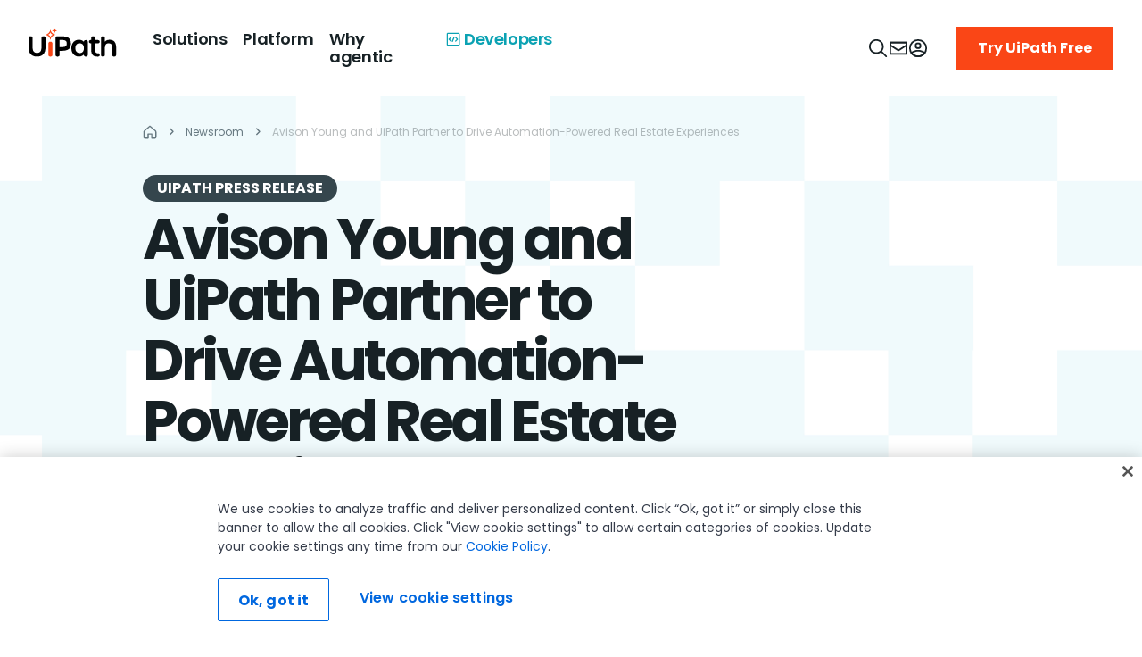

--- FILE ---
content_type: text/html; charset=utf-8
request_url: https://www.uipath.com/newsroom/avison-young-and-uipath-partner-to-drive-automation-real-estate-experiences
body_size: 72099
content:
<!DOCTYPE html><html lang="en"><head><meta charSet="utf-8"/><meta http-equiv="x-ua-compatible" content="ie=edge"/><meta name="viewport" content="width=device-width, initial-scale=1, shrink-to-fit=no"/><meta data-react-helmet="true" name="alice" content="ed650dee-c9d2-4e5e-85af-4c4df1916b8c"/><meta data-react-helmet="true" name="theme-color" content="#131d40"/><meta data-react-helmet="true" content="summary_large_image" name="twitter:card"/><meta data-react-helmet="true" name="google-site-verification" content="uftQEsVNL_29Jh2NycRtYUtHEobYF30uDVYkqg_2Ju4"/><meta data-react-helmet="true" name="viewport" content="width=device-width,initial-scale=1,minimum-scale=1,maximum-scale=1"/><meta data-react-helmet="true" name="viewport" content="width=device-width, initial-scale=1"/><meta data-react-helmet="true" name="author" content="UiPath Inc."/><meta data-react-helmet="true" http-equiv="X-UA-Compatible" content="IE=edge,chrome=1"/><meta data-react-helmet="true" charSet="utf-8"/><meta data-react-helmet="true" property="fb:app_id" content="2034514640109878"/><meta data-react-helmet="true" name="twitter:domain" content="www.uipath.com"/><meta data-react-helmet="true" name="twitter:site" content="@uipath"/><meta data-react-helmet="true" property="og:image:type" content="image/jpg"/><meta data-react-helmet="true" property="og:type" content="page"/><meta data-react-helmet="true" property="og:url" content="https://www.uipath.com/newsroom/avison-young-and-uipath-partner-to-drive-automation-real-estate-experiences"/><meta data-react-helmet="true" name="twitter:image" content="https://images.ctfassets.net/5965pury2lcm/6MbzQJ4RbJZLgzQTjPlHwB/bd4d835fd53f38edfe8bda58dfa93d7c/buildings-seen-from-the-street-looking-up"/><meta data-react-helmet="true" property="og:image" content="https://images.ctfassets.net/5965pury2lcm/6MbzQJ4RbJZLgzQTjPlHwB/bd4d835fd53f38edfe8bda58dfa93d7c/buildings-seen-from-the-street-looking-up"/><meta data-react-helmet="true" name="twitter:title" content="Avison Young and UiPath Partner to Drive Automation-Powered Real Estate Experiences"/><meta data-react-helmet="true" property="og:title" content="Avison Young and UiPath Partner to Drive Automation-Powered Real Estate Experiences"/><meta data-react-helmet="true" name="twitter:description" content="Avison Young, a technology-driven commercial real estate services firm, and UiPath today announced a partnership to  drive automation-powered real estate experiences"/><meta data-react-helmet="true" property="og:description" content="Avison Young, a technology-driven commercial real estate services firm, and UiPath today announced a partnership to  drive automation-powered real estate experiences"/><meta data-react-helmet="true" name="description" content="Avison Young, a technology-driven commercial real estate services firm, and UiPath today announced a partnership to  drive automation-powered real estate experiences"/><meta data-react-helmet="true" name="robots" content="index, follow"/><meta name="generator" content="Gatsby 4.14.0"/><style data-href="/steam-resources/styles.522e1cfd7362b2fb1b5d.css" data-identity="gatsby-global-css">@charset "UTF-8";form.mktoForm input::placeholder,form.mktoForm textarea::placeholder{color:#667880;font-size:16px;font-weight:400;letter-spacing:0}form.mktoForm{align-items:center;display:flex;flex-direction:column;margin:0}.mktoForm .mktoHasWidth,form.mktoForm{width:100%!important}.mktoForm .mktoFieldWrap div.mktoGutter.mktoHasWidth{display:none}.mktoForm .mktoFormRow{display:flex;flex-direction:row;flex-wrap:wrap;margin-left:-12px;margin-right:-12px;width:100%}.mktoForm .mktoFormRow .mktoFormCol .mktoField{float:none}.mktoForm .mktoFormRow .mktoFormCol{display:unset;flex-basis:0;flex-grow:1;float:none;margin-bottom:16px!important;max-width:100%;min-height:auto;padding-left:12px;padding-right:12px;position:relative;width:100%}.mktoForm .mktoFormRow .mktoFormCol .mktoOffset{display:none}.mktoForm .mktoFormRow .mktoFormCol .mktoFieldWrap{width:100%}.mktoForm .mktoFormRow .mktoFormCol .mktoLabel{color:#172125;display:inline-block;float:none;font-size:12px;font-weight:300;line-height:16px;margin-bottom:0;margin-top:0;padding-top:0;text-transform:none;width:auto!important}.mktoForm .mktoFormRow .mktoFormCol .mktoFieldWrapLabel label.mktoLabel{display:none}.mktoForm .mktoFormRow input[type=date],.mktoForm .mktoFormRow input[type=email],.mktoForm .mktoFormRow input[type=number],.mktoForm .mktoFormRow input[type=tel],.mktoForm .mktoFormRow input[type=text],.mktoForm .mktoFormRow input[type=url]{-webkit-appearance:none;-moz-appearance:textfield}.mktoForm .mktoFormRow input[type=date],.mktoForm .mktoFormRow input[type=email],.mktoForm .mktoFormRow input[type=number],.mktoForm .mktoFormRow input[type=tel],.mktoForm .mktoFormRow input[type=text],.mktoForm .mktoFormRow input[type=url],.mktoForm .mktoFormRow select.mktoField,.mktoForm .mktoFormRow textarea.mktoField{border:1px solid #6a6a6a;border-radius:0;box-shadow:none;font-size:16px;height:48px;line-height:24px;margin-top:4px;padding:10px 16px;width:100%}.mktoForm .mktoFormRow select.mktoField{-moz-appearance:none;-webkit-appearance:none;color:#172125;padding-right:40px}.mktoForm .mktoFormRow input[type=date]:hover,.mktoForm .mktoFormRow input[type=email]:hover,.mktoForm .mktoFormRow input[type=number]:hover,.mktoForm .mktoFormRow input[type=tel]:hover,.mktoForm .mktoFormRow input[type=text]:hover,.mktoForm .mktoFormRow input[type=url]:hover,.mktoForm .mktoFormRow select.mktoField:hover,.mktoForm .mktoFormRow textarea.mktoField:hover{border:1px solid #172125}.mktoForm input[type=date]:focus,.mktoForm input[type=email]:focus,.mktoForm input[type=number]:focus,.mktoForm input[type=tel]:focus,.mktoForm input[type=text]:focus,.mktoForm input[type=url]:focus,.mktoForm select.mktoField:focus,.mktoForm textarea.mktoField:focus{border:1px solid #0079bf;outline:none}.mktoForm input[type=date]:focus:hover,.mktoForm input[type=email]:focus:hover,.mktoForm input[type=number]:focus:hover,.mktoForm input[type=tel]:focus:hover,.mktoForm input[type=text]:focus:hover,.mktoForm input[type=url]:focus:hover,.mktoForm select.mktoField:focus:hover,.mktoForm textarea.mktoField:focus:hover{border:1px solid #0079bf}.mktoForm input[type=date]:disabled,.mktoForm input[type=email]:disabled,.mktoForm input[type=number]:disabled,.mktoForm input[type=tel]:disabled,.mktoForm input[type=text]:disabled,.mktoForm input[type=url]:disabled,.mktoForm select.mktoField:disabled,.mktoForm textarea.mktoField:disabled{background:#f0f9fc;border:1px solid #d1d1d1;cursor:not-allowed}.mktoForm input[type=date]:disabled:hover,.mktoForm input[type=email]:disabled:hover,.mktoForm input[type=number]:disabled:hover,.mktoForm input[type=tel]:disabled:hover,.mktoForm input[type=text]:disabled:hover,.mktoForm input[type=url]:disabled:hover,.mktoForm select.mktoField:disabled:hover,.mktoForm textarea.mktoField:disabled:hover{border:1px solid #d1d1d1}.mktoForm input[type=date].mktoInvalid,.mktoForm input[type=email].mktoInvalid,.mktoForm input[type=number].mktoInvalid,.mktoForm input[type=tel].mktoInvalid,.mktoForm input[type=text].mktoInvalid,.mktoForm input[type=url].mktoInvalid,.mktoForm select.mktoField.mktoInvalid,.mktoForm textarea.mktoField.mktoInvalid{border:1px solid #f5222d}.mktoForm .mktoFormCol .mktoDateButton{display:none}.mktoForm textarea{min-height:120px}.mktoForm select{-webkit-appearance:none;appearance:none;background-image:url(https://uipath.com/hubfs/resources/Gated-LP-Template/arrow-down.svg);background-position:calc(100% - 15px);background-repeat:no-repeat;border-radius:0}.mktoForm .mktoButtonRow{margin-left:-12px;margin-right:-12px;width:100%}.mktoForm .mktoButtonRow .mktoButtonWrap{display:block;margin-left:0!important;padding-left:12px;padding-right:12px}.mktoForm .mktoButtonRow .mktoButtonWrap .mktoButton{background:#fa4616!important;border:0;border-radius:0;box-shadow:none;color:#fff;font-size:16px;font-weight:700;height:48px;line-height:24px;margin-top:2px;padding:10px 24px}.mktoForm .mktoButtonRow .mktoButtonWrap .mktoButton:focus,.mktoForm .mktoButtonRow .mktoButtonWrap .mktoButton:focus:hover,.mktoForm .mktoButtonRow .mktoButtonWrap .mktoButton:hover{background:#fa4616;border:0;color:#fff}.mktoForm .mktoFormRow .mktoCheckboxList>label,.mktoForm .mktoFormRow .mktoRadioList>label{font-size:12px;text-transform:none}.mktoForm .mktoFormRow .mktoFormCol label.mktoLabel.mktoHasWidth[style*="99999px"]{display:none}.mktoForm .mktoFormRow .mktoLogicalField.mktoRequired .red{color:#bf0000}.mktoForm .mktoFormRow .mktoCheckboxList>label:last-child,.mktoForm .mktoFormRow .mktoRadioList>label:last-child{margin-bottom:0}.mktoForm .mktoCheckboxList,.mktoForm .mktoRadioList{padding:0}.mktoForm .mktoLogicalField.mktoCheckboxList,.mktoForm .mktoLogicalField.mktoRadioList{float:none}.mktoForm .mktoFormCol .mktoFieldWrap label.mktoLabel{font-weight:300}.mktoForm .mktoRequiredField label .mktoAsterix{display:inline-block}.mktoForm .mktoFieldWrap .mktoError{bottom:unset!important;left:unset!important;position:relative!important;right:unset!important;top:unset!important}.mktoForm .mktoFieldWrap .mktoError .mktoErrorArrowWrap{display:none}.mktoForm .mktoFieldWrap .mktoError .mktoErrorMsg{background:transparent;border:0;border-radius:0;box-shadow:unset;color:#f5222d;font-size:13px;padding:0;text-shadow:unset;word-break:break-word}.mktoForm input[type=checkbox]{opacity:0;position:absolute}.mktoForm input[type=checkbox]+label{cursor:pointer;display:block;margin-bottom:4px;margin-left:0;padding:0 0 0 22px;position:relative;width:100%}.mktoForm input[type=checkbox]+label:before{background:#fff;border:1px solid #d1d1d1;border-radius:4px;content:"";display:inline-block;height:15px;left:0;margin-right:10px;position:absolute;transition:all .2s ease;vertical-align:text-top;width:15px}.mktoForm input[type=checkbox]+label:after{clear:both}.mktoForm input[type=checkbox]:hover+label:before{background:#0079bf}.mktoForm input[type=checkbox]:focus+label:before{box-shadow:0 0 0 3px rgba(0,0,0,.12)}.mktoForm input[type=checkbox]:checked+label:before{background:#0079bf}.mktoForm input[type=checkbox]:disabled+label{color:#b8b8b8;cursor:not-allowed}.mktoForm input[type=checkbox]:disabled+label:before{background:#ddd;box-shadow:none}.mktoForm input[type=checkbox]:checked+label:after,.mktoForm input[type=checkbox]:not(:checked):hover+label:after{background:#fff;box-shadow:2px 0 0 #fff,2px -2px 0 #fff,2px -4px 0 #fff,2px -6px 0 #fff;content:"";height:2px;left:4px;position:absolute;top:8px;transform:rotate(45deg);transition:all .2s ease;width:2px}.mktoForm input[type=checkbox][disabled]:hover+label:after{background:#ddd;box-shadow:none}.mktoForm input[type=checkbox][disabled]:checked:hover+label:after{background:#fff;box-shadow:2px 0 0 #fff,3px 0 0 #fff,3px -2px 0 #fff,3px -4px 0 #fff,3px -6px 0 #fff;height:2px;width:2px}.mktoForm input[type=radio]:checked,.mktoForm input[type=radio]:not(:checked){left:-9999px;position:absolute}.mktoForm input[type=radio]:checked+label,.mktoForm input[type=radio]:not(:checked)+label{cursor:pointer;display:inline-block;line-height:20px;margin-bottom:8px;margin-left:0;padding-left:24px;position:relative;width:100%}.mktoForm input[type=radio]:not(:checked)[disabled]+label .mktoForm input[type=radio]:checked[disabled]+label,.mktoForm input[type=radio][disabled]+label{cursor:not-allowed;margin-bottom:8px}.mktoForm input[type=radio]:not(:checked)+label:before{background:#fff}.mktoForm input[type=radio]:checked+label:before,.mktoForm input[type=radio]:not(:checked)+label:before{border:1px solid #d1d1d1;border-radius:100%;content:"";height:15px;left:0;position:absolute;top:2px;width:15px}.mktoForm input[type=radio]:checked+label:before{background:#0079bf}.mktoForm input[type=radio]:checked+label:after,.mktoForm input[type=radio]:not(:checked)+label:after{background:#fff;border-radius:100%;content:"";height:7px;left:4px;position:absolute;top:6px;transition:all .2s ease;width:7px}.mktoForm input[type=radio][disabled]+label:after,.mktoForm input[type=radio][disabled]+label:before{background:#d3d4d6}.mktoForm input[type=radio]:checked[disabled]+label:after{background:#fff}.mktoForm input[type=radio]:not(:checked)+label:after{opacity:0;transform:scale(0)}.mktoForm input[type=radio]:checked+label:after,.mktoForm input[type=radio]:checked[disabled]+label:after,.mktoForm input[type=radio]:checked[disabled]:hover+label:after,.mktoForm input[type=radio]:not(:checked):hover+label:after{background:#fff;opacity:1;transform:scale(1)}.mktoForm input[type=radio]:not(:checked):hover+label:before{background:#0079bf}.mktoForm input[type=radio][disabled]:hover+label:after,.mktoForm input[type=radio][disabled]:hover+label:before{background:#d3d4d6}.mktoForm .select2{border:0;border-radius:0;box-shadow:none;font-size:16px;height:48px;line-height:24px;margin-top:8px;max-width:100%;outline:unset;width:100%!important}.mktoForm .select2-container .select2-selection--single{border:1px solid #6a6a6a;border-radius:0;height:48px;outline:unset;text-align:left}.select2-container--default li{font-size:16px;padding:6px 16px;text-align:left}.mktoForm .select2-container--default .select2-selection--single .select2-selection__arrow{height:48px}.mktoForm .select2-container--default .select2-selection--single .select2-selection__rendered{line-height:48px;padding-left:16px;padding-right:40px}.mktoForm .select2-container--default .select2-selection--single .select2-selection__arrow{width:30px}.mktoForm .select2-container--default .select2-selection--single .select2-selection__arrow b{background:url(https://uipath.com/hubfs/resources/Gated-LP-Template/arrow-down.svg) no-repeat;border:0;height:10px;left:0;margin-left:0;margin-top:-5px;position:absolute;top:50%;width:20px}.select2-container--default .select2-search--dropdown{padding:8px 16px}.select2-container--open .select2-dropdown .select2-search__field{-webkit-appearance:none;border:1px solid #6a6a6a!important;border-radius:0;box-shadow:none;font-size:16px;height:48px;line-height:normal;margin-top:8px;outline:none;padding:10px 8px;width:100%}.select2-container--default .select2-results__option--highlighted{background:#0079bf!important}.select2-container.select2-container--default .select2-results>.select2-results__options{max-height:240px}.select2-container--open .select2-dropdown{border:1px solid #6a6a6a;border-radius:0}@media (max-width:480px){.mktoForm{padding:0!important}.mktoHasWidth.mktoForm{padding:0}.mktoForm .mktoFormRow{flex-direction:column;margin-bottom:0;margin-left:0;margin-right:0}.mktoForm .mktoFormRow .mktoFormCol{margin-bottom:16px!important;padding:0}.mktoForm .mktoButtonRow .mktoButtonWrap{padding:0}.mktoForm .mktoFormRow .mktoField,.mktoForm .mktoFormRow input,.mktoForm .mktoFormRow select,.mktoForm .mktoFormRow textarea{height:unset}}.mktoError{left:12px;top:-55px;width:calc(100% - 24px)}.mktoErrorArrowWrap{color:#f5222d;top:48px!important;transform:rotate(180deg)}.mktoErrorArrow{background:#f5222d!important;border:#f5222d!important}.mktoForm .mktoError .mktoErrorMsg{background:#f5222d!important;background-image:none!important;border:0!important;border-radius:0!important;box-shadow:none!important;box-sizing:border-box!important;font-size:14px!important;line-height:24px!important;margin:0!important;max-width:none!important;padding:12px 16px!important;text-shadow:none!important;width:100%!important}.mktoForm .mktoFieldWrap .mktoError .mktoErrorMsg{background:none!important;padding:.4em 0!important}.mktoForm .mktoTemplateBox{align-self:flex-start;padding-left:12px}@media screen and (max-width:768px){.mktoForm .mktoTemplateBox{padding-left:0}}.mktoForm .mktoTemplateBox button[type=submit]{background:#fa4616;color:#fff;font-weight:700;height:48px;padding:10px 24px}.fixed__search__cta{background:#293940b2;border-bottom-left-radius:16px;border-top-left-radius:16px;bottom:10px;cursor:pointer;padding:8px;position:fixed;right:0;z-index:11}.tooltip{cursor:pointer;position:relative}.tooltip:after{background:#333;border-radius:4px;bottom:-40px;color:#fff;content:attr(data-tooltip);display:none;font-size:14px;left:0;padding:8px;position:absolute;white-space:normal;width:100%;z-index:10}.tooltip:hover:after{display:block}.show-sources-btn{background:#fff;border:1px solid #ccc;border-radius:4px;cursor:pointer;font-size:.85rem;margin-top:6px;padding:4px 8px}.show-sources-btn:hover{background:#f0f0f0}.fixed__search__cta .cta{align-items:center;background:#172125;border-radius:16px;display:flex;gap:8px;min-width:224px;padding:8px}.fixed__search__cta .cta svg{margin-left:16px;padding:6px 0}.fixed__search__cta span{color:#a3b7bf}.input__design__fixed{bottom:0;left:0;margin:0 auto;min-height:62px;position:fixed;right:0;width:86%;z-index:502}.input__design__fixed .hero__search{background-color:var(--white);border:2px solid #d5e3e8;border-radius:16px;bottom:0;margin:0 auto;max-width:960px;padding:16px;position:relative;width:100%;z-index:2}.input__design__fixed .hero__search .flex__container{display:flex;gap:16px}.input__design__fixed .hero__search .close__btn{align-items:center;display:flex}.input__design__fixed .hero__search .input__design{flex:1 1;position:relative;transition:width .4s ease}.input__design__fixed .hero__search .input__design input{background-color:var(--background-light-accent);border:2px solid var(--border-light-subtle);border-radius:6px;color:#a3b7bf;font-size:14px;font-weight:400;height:30px;line-height:20px;padding:16px 16px 16px 64px;width:calc(100% - 80px)}.input__design__fixed .hero__search .input__design input:focus{outline:none}.input__design__fixed .hero__search .ai__icon{height:64px;left:0;margin-left:32px;margin-right:16px;position:absolute;top:0}.input__design__fixed .hero__search .submit__design{align-items:center;display:flex;gap:16px;height:64px;position:absolute;right:16px;top:0}.input__design__fixed .hero__search .submit__design button:disabled{cursor:default;opacity:.5}.input__design__fixed .hero__search .submit__design button{background:#273139;border:none;border-radius:4px;cursor:pointer;height:32px;line-height:2.1;padding:2px;width:32px}.input__design__fixed .hero__search .submit__design button span svg path{fill:var(--black)}.input__design__fixed .hero__search p{color:#667880;margin:8px 0;text-align:center}.input__design__fixed .hero__search ul{display:flex;flex-wrap:wrap;gap:8px;justify-content:space-between}.input__design__fixed .hero__search ul li{background-color:var(--background-light-accent);border-radius:8px;min-width:calc(21% - 8px);padding:12px 16px}.input__design__fixed .hero__search ul li a,.input__design__fixed .hero__search ul li button{align-items:center;display:flex;gap:10.98px;text-transform:uppercase}.input__design__fixed .hero__search ul li:hover{background-color:#f0f9fc}.input__design__fixed .hero__search.theme-dark{background:var(--Surface-Background-bg-accent,#293940);border:none;box-shadow:0 48px 32px -16px rgba(0,0,0,.48)}.input__design__fixed .hero__search.theme-dark ul li{background:var(--Content-Text-content-inactive,#415259);border:1px solid var(--Border-border-subtle,#415259)}.input__design__fixed .hero__search.theme-dark ul li button{color:var(--Content-Text-content-primary,#fff);width:100%}.input__design__fixed .hero__search.theme-dark .submit__design button span svg path{fill:var(--white)}.input__design__fixed .hero__search.theme-dark .input__design.fixed input{color:var(--Content-Text-content-secondary,#a3b7bf)}.input__design__fixed .hero__search.theme-dark .input__design #hero__ai__input__fixed{background:var(--Surface-Background-bg-default,#172125);border:none}.slideInBottom{animation:slideInBottom 1s ease-out forwards}.slideOutBottom{animation:slideOutBottom 1s ease-out forwards}.slideOutRight{animation:slideOutRight 1s ease-out forwards}.fixed__search__cta .mobile-version{display:none}@keyframes slideOutBottom{0%{opacity:1;transform:translateY(0)}50%{opacity:1;transform:translateY(50%)}to{opacity:0;transform:translateY(100%)}}@keyframes slideOutRight{0%{opacity:1;transform:translateX(0)}to{opacity:0;transform:translateX(150%)}}@media (max-width:1040px){.input__design__fixed .hero__search{width:unset}}@media (max-width:992px){.input__design__fixed .hero__search ul li{min-width:calc(42% - 8px)}}@media (max-width:768px){.input__design__fixed{width:90%}.fixed__search__cta .cta{min-width:114px;padding:4px}.fixed__search__cta .desktop-version{display:none}.fixed__search__cta .mobile-version{display:block}.fixed__search__cta .cta svg{margin-left:6px}.fixed__search__cta{padding:6px}.input__design__fixed .hero__search .input__design.fixed input{font-size:16px}}@media (max-width:576px){.input__design__fixed .hero__search .input__design.fixed input{font-size:12px}}@media (max-width:460px){.input__design__fixed .hero__search{padding:16px 8px}.input__design__fixed .hero__search .flex__container{gap:5px}.input__design__fixed .hero__search .input__design input{padding:16px 10px 16px 30px;width:calc(100% - 40px)}.input__design__fixed .hero__search .ai__icon{margin-left:5px}.input__design__fixed .hero__search .submit__design{right:5px}.input__design__fixed .hero__search ul li{min-width:calc(46% - 8px);padding:12px 6px}}.items__row{display:flex;flex-wrap:wrap}.item--div{display:flex;flex-direction:column;margin-bottom:16px;margin-right:24px;position:relative;width:202px}.chat-messages.sourceAdd .item--div{margin-right:16px;width:140px}.chat-messages.sourceAdd .item--div:last-child,.item--div:last-child{margin-right:0}.ai__popup .item__link{height:100%;left:0;position:absolute;text-indent:-999px;top:0;width:100%;z-index:9}.ai__popup .image--div{position:relative}.ai__popup .image--div img{height:122px;object-fit:cover;width:202px}.ai__popup .image--div h4.category{align-items:center;background:url(https://images.ctfassets.net/5965pury2lcm/5SsvJqoo0frSU91ozXhlI5/57f74fd42a0125cfd66457dd3c8ebca2/icon-casestudy.png) no-repeat 0 0;background-size:30px;display:flex;margin:0;min-height:30px;min-width:30px;padding:0 0 0 34px;text-transform:uppercase}.ai__popup .image--div h4.category.info{background-image:url(https://images.ctfassets.net/5965pury2lcm/61CE4mKCFs7vUJcU6vYWOA/72ef94c18f7bb9581396914ec707b678/info-icon.png)}.ai__popup .image--div h4.category.demo{background-image:url(https://images.ctfassets.net/5965pury2lcm/19VTFVzrikvUYmExNyqvlm/2a6ca1c359ae5627b95fe1665701730e/icon-demovideo.png)}.ai__popup .image--div h4.category.casestudy{background-image:url(https://images.ctfassets.net/5965pury2lcm/5SsvJqoo0frSU91ozXhlI5/57f74fd42a0125cfd66457dd3c8ebca2/icon-casestudy.png)}.ai__popup .image--div h4.category.blog{background-image:url(https://images.ctfassets.net/5965pury2lcm/1H52bBv7OuIilGeIk0bCNJ/1ee346adaa0071d7c97a07147126da05/icon-blog.png)}.ai__popup .image--div h4.category.event{background-image:url(https://images.ctfassets.net/5965pury2lcm/46fpds1N2GhQnw3F6gRr7g/a69d19dfce81cd9ebf13ecffb66e3e16/icon-event.png)}.ai__popup .commonData .item--div h3.caption{-webkit-line-clamp:3;-webkit-box-orient:vertical;color:#5c6c73;display:-webkit-box;margin:8px 0 0;overflow:hidden;padding:0;text-overflow:ellipsis}.close__icon--bar{align-items:center;background:#fff;display:flex;padding:8px}.close__icon--bar a{align-items:center;color:#5c6c73;display:flex}.close__icon--bar a:hover{color:#172215}.close__icon--bar svg{margin-left:8px}.top__heading--panel{align-items:center;display:flex;justify-content:space-between;margin-bottom:16px}.heading__tag{color:var(--black);font-weight:700!important}.resource--link .link--resource{align-items:center;color:#7d9199;display:flex}.link--resource:hover{color:#172215}.link--resource svg{margin-left:8px}.source__panel{background:#f0f9fc;display:none;height:72vh;overflow-y:scroll;padding:24px;width:245px}.source__panel--heading{align-items:center;display:flex;justify-content:space-between;margin-bottom:16px}.source__panel--heading h6{margin:0;padding:0}.source-list li{margin-bottom:24px}.source-list li a{margin-bottom:4px;text-decoration:underline}.source-list li a,.source-list li p{-webkit-line-clamp:2;-webkit-box-orient:vertical;display:-webkit-box;overflow:hidden;padding:0;text-overflow:ellipsis}.source-list li p{color:#7d9199!important;margin:0}.source-list li a:hover{text-decoration:none}.close--icon,.newChat--icon{cursor:pointer}.main__thumb--row{align-items:center;display:flex;justify-content:space-between;margin-bottom:16px}.feedback-message-box{border:1px solid #e4f0f5;border-radius:4px;box-sizing:border-box;display:flex;flex-direction:column;margin-bottom:16px;padding:16px;position:relative}.feedback-message-box .close-modal{cursor:pointer;position:absolute;right:6px;top:6px}.feedback-message-box .column{display:flex;flex-direction:column;width:100%}.feedback-message-box p.feedback-recommendation.body-M{align-items:center;border-radius:4px;color:#5c6c73;display:flex;font-weight:500;gap:8px;max-width:90%;padding:4px;width:max-content}.feedback-message-box p.feedback-recommendation:hover{background-color:#f0f9fc;color:#172125;cursor:pointer}.feedback-message-box p.feedback-recommendation svg{min-width:14px}.feedback-message-box textarea{border:1px solid #d5e3e8;border-radius:4px;color:#172125;display:flex;font-weight:500;margin-top:16px;max-width:100%;min-height:64px;padding:8px}.feedback-message-box textarea::placeholder{color:#d5e3e8}p.send-feedback{align-items:center;color:#fa4616;cursor:pointer;display:flex;font-size:16px;font-weight:500;gap:8px;margin-top:12px;width:max-content}p.send-feedback:hover{color:#c2320c}p.send-feedback svg{fill:#fa4616}p.send-feedback:hover svg{fill:#c2320c}.feedback-message-box .feedback-success{display:flex;gap:8px;margin:0 auto;width:max-content}.overlay--popup{background:#172215;height:100vh;opacity:.7;position:absolute;width:100%}.toggle__Source{align-items:center;background:#fff;border:1px solid #f0f9fc;border-radius:8px;cursor:pointer;display:flex;gap:8px;padding:8px}.toggle__Source:hover{background:#f0f9fc}.toggle__Source .svg--icon{align-items:center;display:flex}.ai__popup .chat-content .chat-message.user+h6+.chat-message.bot .toggle__Source .caption{color:#5c6c73;padding:0}.thumbSection{align-items:center;display:flex}.thumbSection p.thumbText{color:var(--black);margin:0 8px 0 0}.thumbSection .thumb{box-sizing:content-box;height:16px;padding:8px;width:16px}.thumbSection .thumb-down svg,.thumbSection .thumb-up svg{fill:#172125}.thumbSection .thumb-up-liked svg{fill:#fa4616}.thumbSection .thumb-down-unliked svg{fill:red}#demos.commonData{margin-top:16px}.commonData{display:flex;flex-direction:column;flex-wrap:wrap;gap:0;margin-top:12px}.commonData p{margin:0}.commonData h3{font-size:12px;letter-spacing:0;line-height:16px}.commonData h1,.commonData h2,.commonData h3,.commonData h4,.commonData h5,.commonData h6{font-size:14px;font-weight:600;line-height:20px;margin:4px 0 6px}.ai__popup .chat-content .chat-message.bot .commonData ul li{color:#7d9199;list-style:disc;margin-left:16px}.ai__popup .chat-content .chat-message.bot .commonData ul li a{color:#7d9199;text-decoration:underline}.ai__popup .chat-content .chat-message.bot .commonData ul li a:hover{color:#172215;text-decoration:none}.bottom-part{display:flex;flex-direction:column;margin-top:16px;padding-bottom:8px}.contactUs-section{background:#f0f9fc;padding:16px}.ai__popup .contactUs-section a.linking{color:#fa4616;margin-right:24px}.ai__popup .contactUs-section a.linking:hover{color:#c2320c}.ai__popup .contactUs-section a.linking.commnonBtn.text-link-primary svg{fill:#fa4616;margin-left:8px}.ai__popup .contactUs-section a.linking.commnonBtn.text-link-primary:hover svg{fill:#c2320c}.ai__popup .chat-content .chat-messages .chat-message.user:first-child+h6+.chat-message.bot.loading{position:absolute;top:62px}#nextQuestionsWrapper p.body-S{display:block;width:100%}.ai__popup .chat-content .chat-message.bot.loading{align-items:center;background:url(https://images.ctfassets.net/5965pury2lcm/3375IMVi0BGAJsjQCKvWWL/41fc15c2e62427462684a5e30b5b5e58/anim_loader.gif) no-repeat;background-position:50%;background-size:cover;bottom:0;display:flex;height:48px;justify-content:center;min-height:35px;position:absolute;top:30px;width:48px}.ai__popup .chat-content .chat-message.user+h6+.chat-message.bot{align-items:start;background-position:top;background-size:contain}.ai__popup .chat-content .chat-message.user+h6+.chat-message.bot .caption{display:flex;padding-top:16px}.typing-dots{display:inline-flex;margin-left:6px}.typing-dots .dot{animation:thinkingDot 1.5s ease-in-out infinite;display:inline-flex;font-size:18px;font-weight:700;opacity:.2}.typing-dots .dot1{animation-delay:0s}.typing-dots .dot2{animation-delay:.3s}.typing-dots .dot3{animation-delay:.6s}.sources__parent{border-radius:16px;box-shadow:0 4px 60px 0 #0000000a;display:none;height:calc(100vh - 360px);max-width:350px;padding:24px;position:relative;width:350px}.sources__parent:after{background:linear-gradient(180deg,hsla(0,0%,100%,0),#fff);bottom:22px;content:"";height:50px;position:absolute;width:calc(100% - 48px);z-index:99}.sources__heading{display:none;padding-bottom:16px}.sources__heading p{margin:0;padding:0}.ai__popup .chat-content .chat-message.bot.loading span.caption{align-items:center;color:#7d9199;display:flex;padding-left:120px}.mainDiv{display:flex}.mainDiv,.main__container{flex-direction:column;position:relative}.main__container{background:#fff;border-radius:8px;height:100%;margin:10px auto 0;max-width:1024px}.top__panel{border-bottom:1px solid #f0f9fc;display:flex;justify-content:space-between;padding:24px 32px 16px}.top__panel--left{align-items:center;column-gap:8px;display:flex}.top__panel--right{align-items:center;column-gap:16px;display:flex}.source__details{max-height:91%;overflow-y:auto}.source__details .ai__sources li p.caption{color:#5c6c73;margin:8px 0 0}.source__details .ai__sources li{border:1px solid var(--Border-border-faint,#f0f9fc);margin-bottom:8px;padding:16px;position:relative}.source__details .ai__sources li a{height:100%;margin-bottom:8px;margin-top:8px;position:absolute;width:100%}.source_div{display:flex}.source_div a{align-items:center;background:#f0f9fc;color:#172125;display:flex;justify-content:center;padding:8px 0;width:149px}.source_div a svg{fill:#9aa1a5;margin-right:8px}.source_div a.inactive svg{fill:#172215}.ai__popup{height:calc(100vh - 98px);left:0;padding:0;position:fixed;top:88px;width:100%;z-index:99}.ai__popup .chat-content{background-color:#fff;display:flex;height:100%;padding:0 0 0 24px;position:relative}.ai__popup .chat-header{display:none}.ai__popup .chat-header .flex__actions{align-items:center;display:flex;gap:8px;justify-content:end;margin-bottom:96px}.ai__popup .chat-header .flex__actions .clear__chat{align-items:center;background:unset;border:0;color:#9aa1a5;cursor:pointer;display:flex;font-family:Inter;font-size:14px;font-weight:400;gap:8px;letter-spacing:0;line-height:24px;padding:4px 12px;white-space:nowrap}.ai__popup .chat-header .flex__actions .clear__chat svg{fill:#9aa1a5}.ai__popup .chat-header .flex__actions .clear__chat:hover{background-color:#f0f9fc;color:#172215}.ai__popup .chat-header .flex__actions .clear__chat:hover svg{fill:#f5222d}.ai__popup .chat-header .flex__actions .chat-close{background:unset;border:0;cursor:pointer;margin-left:9.47px}.ai__popup .chat-header .flex__actions .chat-close svg{fill:#9aa1a5}.ai__popup .chat-header .flex__actions .chat-close:hover svg{fill:#172215}.ai__popup .chat-content .chat-messages{display:flex;flex:1 1 auto;flex-direction:column;gap:8px;max-height:none;min-height:660px;overflow-y:auto;padding:0 40px 200px}.ai__popup .chat-content .chat-messages.sourceAdd{width:calc(100% - 278px)}.ai__popup .chat-content .chat-message.user{align-self:flex-end;background:#f0f9fc;border-radius:4px;font-family:Inter;font-size:14px;font-weight:400;letter-spacing:0;line-height:24px;padding:12px 24px;text-align:right}.ai__popup .chat-content .chat-message.user+h6{color:#6c727580;font-family:Inter;font-size:12px;font-weight:500;letter-spacing:.15px;line-height:20px;text-align:right}.ai__popup .chat-content .chat-message.bot{align-self:flex-start;color:#172125;font-family:Inter;font-size:16px;font-weight:400;line-height:25px;width:100%}.ai__popup .chat-content .chat-messages .ai__sources{display:flex;flex-wrap:wrap;gap:8px;margin:8px 0}.ai__popup .chat-content .chat-messages .ai__sources li{background:#f0f9fc;border:1px solid #ecedee;list-style:none;padding:16px;position:relative;width:calc(25% - 40px)}.ai__popup .chat-content .chat-messages .ai__sources li:hover{background:#d5e3e8;border:1px solid #f0f9fc}.ai__popup .chat-content .chat-messages .ai__sources li a{height:100%;left:0;position:absolute;top:0;width:100%}.ai__popup .chat-content .chat-messages .ai__sources li h6{word-wrap:break-word;color:#0067df;font-family:Inter;font-size:10px;font-weight:700;letter-spacing:0;line-height:16px;margin-bottom:8px;text-transform:uppercase}.ai__popup .chat-content .chat-messages .ai__sources li p{color:#000;font-family:Inter;font-size:14px;font-weight:400;letter-spacing:0;line-height:24px}.ai__popup .chat-content .chat-messages .demo__ai{position:relative}.ai__popup .chat-content .chat-messages .demo__ai h4{font-family:Inter;font-size:20px;font-weight:400;letter-spacing:-.5px;line-height:32px;margin-bottom:8px}.ai__popup .chat-content .chat-messages .demo__ai .demo__ai__slider .owl-stage-outer .owl-stage{padding-left:0!important}.ai__popup .chat-content .chat-messages .demo__ai .demo__ai__slider .owl-stage-outer .owl-stage .owl-item{opacity:.5}.ai__popup .chat-content .chat-messages .demo__ai .demo__ai__slider .owl-stage-outer .owl-stage .owl-item.active{opacity:1}.ai__popup .chat-content .chat-messages .demo__ai .customPrevBtn:disabled{background-image:url(https://images.ctfassets.net/5965pury2lcm/1IbkpZjYcwwdr6jwuHOZTU/2cf9b75bf63bbdf231d85795cd9e35fc/demo-prev.svg);background-position:100%;cursor:default;transform:rotate(0deg)}.ai__popup .chat-content .chat-messages .demo__ai .customPrevBtn{background-color:unset;background-image:url(https://images.ctfassets.net/5965pury2lcm/2B5OChI0xGeW9HdKJJ5dYp/9ebe9e9cef4e8a9cf6129e3ee1952e72/demo-next.svg);background-position:0;background-repeat:no-repeat;background-size:contain;border:0;cursor:pointer;height:16px;left:unset;position:absolute;right:40px;top:6px;transform:rotate(180deg);width:16px}.ai__popup .chat-content .chat-messages .demo__ai .customNextBtn:disabled{background-image:url(https://images.ctfassets.net/5965pury2lcm/1IbkpZjYcwwdr6jwuHOZTU/2cf9b75bf63bbdf231d85795cd9e35fc/demo-prev.svg);background-position:0;cursor:default;transform:rotate(180deg)}.ai__popup .chat-content .chat-messages .demo__ai .customNextBtn{background-color:unset;background-image:url(https://images.ctfassets.net/5965pury2lcm/2B5OChI0xGeW9HdKJJ5dYp/9ebe9e9cef4e8a9cf6129e3ee1952e72/demo-next.svg);background-position:100%;background-repeat:no-repeat;background-size:contain;border:0;cursor:pointer;height:16px;left:unset;position:absolute;right:0;top:6px;width:16px}.ai__popup .chat-content .chat-messages .demo__ai .demo__ai__slider{display:flex;flex-wrap:wrap;gap:8px;margin:8px 0}.ai__popup .chat-content .chat-messages .demo__ai .demo__ai__card{max-width:calc(25% - 8px);position:relative}.ai__popup .chat-content .chat-messages .demo__ai .demo__ai__card a{height:100%;left:0;position:absolute;top:0;width:100%}.ai__popup .chat-content .chat-messages .demo__ai .demo__ai__card .language{background:#fff;font-family:Inter;font-size:10px;font-weight:700;letter-spacing:0;line-height:16px;padding:4px 8px;position:absolute;text-transform:uppercase}.ai__popup .chat-content .chat-messages .demo__ai .demo__ai__card img{max-width:100%;min-height:158.62px;object-fit:cover;width:100%}.ai__popup .chat-content .chat-messages .demo__ai .demo__ai__card p{word-wrap:break-word;margin-top:8px}.ai__popup .chat-content .chat-messages .use__cases{display:flex;flex-wrap:wrap;gap:8px;margin-top:8px}.ai__popup .chat-content .chat-messages .use__cases li{border:1px solid #d5e3e8;border-radius:8px;list-style:none;min-width:40px;padding:11px 16px}.ai__popup .chat-content .chat-messages .use__cases li a{align-items:center;display:flex;font-size:14px;gap:10.98px}.ai__popup .chat-content .hero__search{background-color:var(--white);border-radius:0 0 16px 16px;border-top:2px solid var(--Border-border-faint,#f0f9fc);bottom:0;box-shadow:0 -64px 40px -32px rgba(203,224,231,.4);max-width:958px;opacity:0;padding:24px 0;position:fixed;width:100%;z-index:10}.ai__popup .chat-content .hero__search.sourceAdd{max-width:704px}.ai__popup .chat-content .hero__search .input__design{position:relative;z-index:999}.ai__popup .chat-content .hero__search .input__design input:disabled{cursor:default;opacity:.5}.ai__popup .chat-content .hero__search .input__design input{background-color:#fff;border:2px solid #0067df;border-radius:8px;color:#6b7882;font-size:14px;height:32px;line-height:20px;padding:12px 60px 12px 12px;width:calc(100% - 74px)}.ai__popup .chat-content .hero__search .input__design input:focus{outline:none}.ai__popup .chat-content .hero__search .ai__icon{height:64px;left:0;margin-left:32px;margin-right:16px;position:absolute;top:0}.ai__popup .chat-content .hero__search .submit__design{align-items:center;display:flex;gap:16px;height:64px;margin-right:16px;position:absolute;right:0;top:0}.ai__popup .chat-content .hero__search .submit__design button:disabled{cursor:default;opacity:.5}.ai__popup .chat-content .hero__search .submit__design button{background:#172215;border:none;border-radius:4px;cursor:pointer;height:32px;padding:2px;width:32px}.ai__popup .chat-content .hero__search .submit__design button span{align-items:center;-webkit-backdrop-filter:blur(5px);backdrop-filter:blur(5px);background:#172215;border:2px solid transparent;border-radius:4px;display:flex;height:20px;justify-content:center;padding:2px;transition:all .3s ease;width:20px}.ai__popup .chat-content .hero__search .submit__design button:hover span{background:#172215;transition:all .3s ease}#nextQuestionsWrapper{gap:8px!important}.ai__popup .chat-content .chat-messages .ai__sources{margin:20px 0 16px}.designed__data{display:flex;margin-bottom:20px}h6.designed__data__title{display:block;font-size:16px;font-weight:700;letter-spacing:1px;line-height:24px;margin-bottom:16px;width:100%}.dummy__demos,.use__cases__new{display:flex;width:50%}.dummy__demos__card,.use__cases__new li{margin-right:8px;width:calc(50% - 8px)}.use__cases__new li:last-child{margin-right:0}.dummy__demos__card{position:relative}.dummy__demos__card>a{height:100%;position:absolute;text-indent:-1000000%;width:100%}.dummy__demos__card .language,.dummy__demos__card>button{display:none}.use__cases__new li{background:#f0f9fc;border:1px solid #ecedee;padding:16px}.use__cases__new li h6{color:#0067df;font-family:Inter;font-size:10px;font-weight:700;line-height:16px;margin:0 0 8px}.use__cases__new li>a{color:#000;font-size:14px;font-weight:400;line-height:24px}.use__cases__new li:hover{background:#d5e3e8;border:1px solid #f0f9fc}#scrollButton{border:1px solid #0d0d0d1a;border-radius:50%;bottom:60px;display:none;height:36px;left:calc(50% - 18px);margin-left:-18px;padding:6px;position:fixed;width:36px;z-index:11}#scrollButton.visible{display:block}#scrollButton.sourceAdd{left:calc(38% - 18px)}.chat-chip{background:#f9fcff;border:1px solid #e4ebf2;border-radius:12px;box-shadow:0 1px 2px rgba(0,0,0,.05);cursor:pointer;font-family:Poppins,sans-serif;padding:10px 16px;transition:background .2s ease}.ai__popup .chat-content .chat-message.bot li.chat-chip,.chat-chip{color:#5c6c73;font-size:12px;font-weight:500;letter-spacing:.5px;line-height:16px}.ai__popup .chat-content .chat-message.bot li.chat-chip{align-items:center;column-gap:8px;display:flex;font-family:Poppins}.ai__popup .chat-content .chat-message.bot li.chat-chip:hover{color:#172215}.ai__popup .chat-content .chat-message.bot{font-size:14px;letter-spacing:0}.ai__popup .chat-content .chat-message.bot li{color:#172215;font-family:Inter;font-size:14px;font-weight:400;letter-spacing:0;line-height:24px}.ai__popup .chat-content .hero__search{margin:0}#scrollButton{background:#fff}.main__container{display:flex}.ai__popup .chat-content .chat-message.bot.loading{height:63px;width:64px}.source__details{overflow-x:hidden}.ai__popup .chat-content .chat-message.user+h6+.chat-message.bot .caption{align-items:start;background-position:top;background-size:contain;min-height:auto}.source__details .ai__sources li h6.label,.source__details .ai__sources li p.caption{-webkit-line-clamp:2;-webkit-box-orient:vertical;display:-webkit-box;overflow:hidden;text-overflow:ellipsis}.source__details .ai__sources li:hover h6{text-decoration:underline}.source__details .ai__sources li:hover{background:#f0f9fc}#load__more__sources:hover{text-decoration:underline}.ai__popup .chat-content .hero__search{border-radius:0}.chat-chip{text-align:left}.slideInLeft{height:calc(100vh - 320px);overflow:auto}@media (max-width:1919px){.sources__parent{width:288px}.source__details .ai__sources li p.caption{-webkit-line-clamp:3}}@media (max-width:1519px){.slideInLeft{height:calc(100vh - 255px)}.contactUs-section a.linking{margin-right:16px}.sources__parent{height:calc(100vh - 295px);max-height:calc(100vh - 295px);width:248px}}@media (max-width:1279px){.ai__popup .chat-content{margin:0}.sources__parent{height:calc(100vh - 440px);max-height:calc(100vh - 440px)}.main__container{justify-content:unset;margin-top:62px}.ai__popup .chat-header{width:auto}.sources__parent{max-width:288px;padding:24px;width:288px}}@media (max-width:1024px){.ai__popup .chat-content .hero__search{padding:10px 0}}@media (max-width:1023px){.top__panel{padding-top:16px}.ai__popup .chat-content .hero__search{margin:0 16px;max-width:calc(100% - 36px);z-index:10}.ai__popup .chat-content .hero__search.sourceAdd{max-width:calc(100% - 260px)}.source__panel{padding:16px;width:200px}.ai__popup{height:calc(-80px + 100vh);top:64px}.ai__popup .chat-content{margin:0;max-width:none;padding:0;width:100%}.source__details .ai__sources li h6.label,.source__details .ai__sources li p.caption{-webkit-line-clamp:4}.ai__popup .chat-header{width:200px}.ai__popup .chat-content .hero__search .submit__design{align-items:center;display:flex;gap:16px;height:64px;position:absolute;right:16px;top:0}.main__container{gap:10px;margin-top:86px}#scrollButton{left:calc(50% - 32px)}.ai__popup{padding-left:0;padding-right:0;width:100%}.ai__popup .chat-content .chat-message.bot{width:100%}.ai__popup .chat-content .chat-messages .ai__sources{flex-direction:column}.ai__popup .chat-content .chat-messages .ai__sources li{width:calc(100% - 32px)}.ai__popup .chat-content .chat-messages .demo__ai .demo__ai__slider{flex-direction:column}.ai__popup .chat-content .chat-messages .demo__ai .demo__ai__card{max-width:calc(100% - 8px)}.ai__popup .chat-content .hero__search{padding-left:0;padding-right:0}.ai__popup .chat-content .hero__search .input__design input{padding:16px 60px 16px 10px;width:calc(100% - 70px)}.ai__popup .chat-content .hero__search .ai__icon{display:none}.ai__popup .chat-content .chat-message.bot.loading{width:64px}}@media (max-width:768px){.main__container{margin-top:2px}.ai__popup{height:calc(100vh - 64px)}.ai__popup .chat-content .hero__search{z-index:10}#scrollButton{left:calc(50% - 32px)}.ai__popup .chat-content{position:static}.sources__parent{height:calc(100vh - 404px);max-height:calc(100vh - 404px);position:static}.ai__popup .overlay--popup{background-color:#fff;opacity:1}}@media (max-width:767px){.ai__popup .chat-content .chat-messages .chat-message.user:first-child+h6+.chat-message.bot.loading{top:150px}#scrollButton.sourceAdd{left:50%}.ai__popup .chat-content .hero__search,.ai__popup .chat-content .hero__search.sourceAdd{max-width:calc(100% - 32px)}.toggle__Source{display:none}.source__panel{display:none!important}.ai__popup .chat-content .chat-message.user{padding:12px}.ai__popup .chat-content .hero__search .submit__design{margin-right:0}.ai__popup .chat-header{height:auto;width:100%}.ai__popup .chat-header .flex__actions{justify-content:space-between}.sources__parent{display:none!important}.ai__popup .chat-content{max-width:100%;width:100%}#scrollButton{left:50%}}@media (max-width:400px){.ai__popup .chat-content .chat-messages{padding-left:16px;padding-right:16px}}.zoom-in{animation:zoomIn .7s ease-out forwards}.zoom-out{animation:zoomOut .7s ease-in forwards}.slideInLeft{animation:slideInLeft 1s ease-out forwards}.slideInRight{animation:slideInRight 1s ease-out forwards}.slideInBottom{animation:slideInBottom 2s ease-out .7s forwards}@keyframes zoomIn{0%{opacity:0;transform:scale(.6)}to{transform:scale(1)}}@keyframes zoomOut{0%{opacity:1;transform:scale(1)}to{opacity:0;transform:scale(.6)}}@keyframes thinkingDot{0%,80%,to{opacity:.2;transform:translateY(0)}40%{opacity:1;transform:translateY(-2px)}}@keyframes slideInLeft{0%{opacity:0;transform:translateX(-100%)}to{opacity:1;transform:translateX(0)}}@keyframes slideInRight{0%{opacity:0;transform:translateX(100%)}to{opacity:1;transform:translateX(0)}}@keyframes slideInBottom{0%{opacity:0;transform:translateY(100%)}50%{opacity:1;transform:translateY(50%)}to{opacity:1;transform:translateY(0)}}.ai__popup .chat-content .chat-message.bot .md-stream{color:inherit;display:block;font:inherit;line-height:1.6;overflow-wrap:break-word;white-space:normal;word-break:normal;writing-mode:horizontal-tb}.ai__popup .chat-content .chat-message.bot .md-thinking .caption{display:inline;letter-spacing:normal;white-space:normal;word-spacing:normal;writing-mode:horizontal-tb}.ai__popup .chat-content .chat-message.bot .md-stream *{box-sizing:border-box}.ai__popup .chat-content .chat-message.bot .md-stream h1,.ai__popup .chat-content .chat-message.bot .md-stream h2,.ai__popup .chat-content .chat-message.bot .md-stream h3,.ai__popup .chat-content .chat-message.bot .md-stream h4,.ai__popup .chat-content .chat-message.bot .md-stream h5,.ai__popup .chat-content .chat-message.bot .md-stream h6{color:inherit;font-size:1rem;font-weight:600;letter-spacing:0;line-height:1.3;margin:.6em 0 .4em}.ai__popup .chat-content .chat-message.bot .md-stream p{color:#172215;font-size:inherit;margin:.4em 0}.ai__popup .chat-content .chat-message.bot .md-stream li{font-size:inherit;margin:.4em 0}.ai__popup .chat-content .chat-message.bot .md-stream ol,.ai__popup .chat-content .chat-message.bot .md-stream ul{margin:.4em 0;padding-left:1.25rem}.ai__popup .chat-content .chat-message.bot .md-stream ul{list-style:disc}.ai__popup .chat-content .chat-message.bot .md-stream ol{list-style:decimal}.ai__popup .chat-content .chat-message.bot .md-stream a{color:var(--link-color,#fa4616);text-decoration:underline}.ai__popup .chat-content .chat-message.bot .md-stream a:focus,.ai__popup .chat-content .chat-message.bot .md-stream a:hover{color:var(--link-color-hover,#c2320c);text-decoration:none}.ai__popup .chat-content .chat-message.bot .md-stream strong{font-weight:600}.ai__popup .chat-content .chat-message.bot .md-stream em{font-style:italic}.ai__popup .chat-content .chat-message.bot .md-stream code{background:#f6f8fa;border-radius:4px;font-family:ui-monospace,SFMono-Regular,Menlo,Monaco,Consolas,Liberation Mono,Courier New,monospace;font-size:.95em;padding:.1em .35em}.ai__popup .chat-content .chat-message.bot .md-stream pre{background:#f6f8fa;border-radius:8px;margin:.8em 0;overflow:auto;padding:12px}.ai__popup .chat-content .chat-message.bot .md-stream blockquote{border-left:3px solid #f0f9fc;color:#5c6c73;margin:.6em 0;padding-left:12px}.ai__popup .chat-content .chat-message.bot .md-stream img{display:block;height:auto;margin:8px 0;max-width:100%}.ai__popup .chat-content .chat-message.bot .md-stream table{border-collapse:collapse;margin:12px 0;width:100%}.ai__popup .chat-content .chat-message.bot .md-stream td,.ai__popup .chat-content .chat-message.bot .md-stream th{border:1px solid #f0f9fc;padding:6px 8px;text-align:left}.ai__popup .chat-content .chat-message.bot .md-stream th{background:#f9fcff;font-weight:600}.ai__popup .chat-content .chat-message.bot{overflow:visible;padding-bottom:12px;position:relative}.ai__popup .chat-content .chat-message.bot:after{clear:both;content:"";display:block}.ai__popup .chat-content .chat-message.bot>.commonData,.ai__popup .chat-content .chat-message.bot>.md-stream{clear:both;display:block;float:none}.ai__popup .chat-content .chat-message.bot>.commonData{margin-top:12px}.ai__popup .chat-content .chat-message.bot>*{z-index:0}.ai__popup .chat-content .chat-message.bot+.chat-message.user,.ai__popup .chat-content .chat-message.user+h6+.chat-message.bot{margin-top:8px}.chat-bottom-spacer{min-height:463px;width:100%}.mainDiv.odd:last-child .chat-message.bot{min-height:463px}.ai__popup .tooltip-container a{color:var(--link-color,#fa4616);text-decoration:underline}.ai__popup .tooltip-container a:hover{color:var(--link-color,#c2320c)}.ai__popup .tooltip-container{cursor:pointer;display:inline-block;position:relative}.ai__popup .custom-tooltip:before{border-color:transparent transparent var(--background-light-accent) transparent;border-style:solid;border-width:6px;content:"";left:7px;position:absolute;top:-13px;transform:translateX(-50%)}.ai__popup .custom-tooltip{align-items:center;background-color:var(--background-light-accent);border:1px solid var(--border-light-faint);border-radius:4px;box-shadow:0 0 24px 0 var(--deepblue-20);color:var(--black);display:flex;font-size:12px;height:auto;line-height:20px;opacity:0;padding:8px 12px;position:absolute;text-align:left;top:18px;transform:translateX(0);transition:opacity .3s;visibility:hidden;width:450px;z-index:999999}.ai__popup .tooltip-container:hover .custom-tooltip{opacity:1;visibility:visible}@media (max-width:820px){.ai__popup .custom-tooltip{display:inline;left:0;width:320px}}@media (max-width:532px){.ai__popup .custom-tooltip{transform:translate(-50%)}.ai__popup .item--div{margin-right:10px;width:calc(50% - 10px)}.ai__popup .chat-content .chat-messages{padding-left:16px;padding-right:16px}.input__design__fixed{width:96%}}@media (max-width:420px){.input__design__fixed{width:98%}.ai__popup .custom-tooltip{width:255px}}@media (max-width:1024px) and (max-height:768px){.mainDiv.odd:last-child .chat-message.bot{padding-bottom:40px}}@media (min-width:360px) and (max-width:360px) and (min-height:800px) and (max-height:800px){.ai__popup .chat-content .chat-messages{min-height:550px}.chat-bottom-spacer,.mainDiv.odd:last-child .chat-message.bot{min-height:543px}}@media (min-width:393px) and (max-width:393px) and (min-height:873px) and (max-height:873px){.ai__popup .chat-content .chat-messages{min-height:550px}.chat-bottom-spacer,.mainDiv.odd:last-child .chat-message.bot{min-height:543px}}@media (min-width:414px) and (max-width:414px) and (min-height:896px) and (max-height:896px){.ai__popup .chat-content .chat-messages{min-height:550px}.chat-bottom-spacer,.mainDiv.odd:last-child .chat-message.bot{min-height:543px}}@media (min-width:768px) and (max-width:768px) and (min-height:1024px) and (max-height:1024px){.ai__popup .chat-content .chat-messages{min-height:550px}.chat-bottom-spacer,.mainDiv.odd:last-child .chat-message.bot{min-height:633px}}@media (max-height:1440px){.ai__popup .chat-content .chat-messages{min-height:600px}.chat-bottom-spacer,.mainDiv.odd:last-child .chat-message.bot{min-height:843px}}@media (max-height:1080px){.ai__popup .chat-content .chat-messages{min-height:400px}.chat-bottom-spacer,.mainDiv.odd:last-child .chat-message.bot{min-height:563px}}@media (max-height:900px){.ai__popup .chat-content .chat-messages{min-height:500px}.chat-bottom-spacer,.mainDiv.odd:last-child .chat-message.bot{min-height:583px}}@media (max-height:864px){.ai__popup .chat-content .chat-messages{min-height:340px}.chat-bottom-spacer,.mainDiv.odd:last-child .chat-message.bot{min-height:443px}}@media (max-height:768px){.source__panel{height:60vh}.ai__popup .chat-content .chat-messages{min-height:340px}.chat-bottom-spacer{min-height:383px}.mainDiv.odd:last-child .chat-message.bot{min-height:320px}}@media (min-width:1680px) and (max-width:1680px) and (min-height:1050px) and (max-height:1050px){.ai__popup .chat-content .chat-messages{min-height:550px}.chat-bottom-spacer,.mainDiv.odd:last-child .chat-message.bot{min-height:713px}}@media (min-width:390px) and (max-width:390px) and (min-height:844px) and (max-height:844px){.ai__popup .chat-content .chat-messages{min-height:550px}.chat-bottom-spacer,.mainDiv.odd:last-child .chat-message.bot{min-height:543px}}:root{--content-light-primary:#172125;--content-light-secondary:#5c6c73;--content-light-tertiary:#7d9199;--content-light-inactive:#b4c5cc;--content-dark-primary:#fff;--content-dark-secondary:#5c6c73;--content-dark-tertiary:#667880;--content-dark-inactive:#415259;--content-gray-primary:#172125;--content-gray-secondary:#5c6c73;--content-gray-tertiary:#7d9199;--content-gray-inactive:#b4c5cc;--content-colored-primary:#fff;--content-colored-secondary:hsla(0,0%,100%,.7);--content-colored-tertiary:hsla(0,0%,100%,.4);--content-colored-inactive:hsla(0,0%,100%,.4);--action-light-primary:#0079bf;--action-light-primary-hover:#006ca6;--action-light-visited:#004d73;--action-light-secondary:#172125;--action-light-secondary-hover:#0079bf;--action-light-brand:#fa4616;--action-light-brand-hover:#c2320c;--action-light-disabled:#b4c5cc;--action-light-label-primary:#fff;--action-light-label-secondary:#fff;--action-light-label-tertiary:#172125;--action-dark-primary:#2198d9;--action-dark-primary-hover:#0079bf;--action-dark-visited:#005e8c;--action-dark-secondary:#fff;--action-dark-secondary-hover:#fff;--action-dark-brand:#fa4616;--action-dark-brand-hover:#c2320c;--action-dark-disabled:#4f5f66;--action-dark-label-primary:#fff;--action-dark-label-secondary:#172125;--action-dark-label-tertiary:#fff;--action-colored-primary:#fff;--action-colored-primary-hover:#fff;--action-colored-visited:hsla(0,0%,100%,.7);--action-colored-secondary:hsla(0,0%,100%,.8);--action-colored-secondary-hover:#fff;--action-colored-brand:#fff;--action-colored-brand-hover:#fff;--action-colored-disabled:hsla(0,0%,100%,.4);--action-colored-label-primary:#172125;--action-colored-label-secondary:#fff;--action-colored-label-tertiary:#172125;--feedback-light-error:#f5222d;--feedback-light-warning:#ffb40e;--feedback-light-success:#31d263;--feedback-colored-error:#a6040a;--feedback-colored-warning:#ffb40e;--feedback-colored-success:#74f09b;--border-light-strong:#202e33;--border-light-firm:#8a9ea6;--border-light-normal:#a3b7bf;--border-light-subtle:#d5e3e8;--border-light-faint:#f0f9fc;--border-colored-strong:#fff;--border-colored-firm:hsla(0,0%,100%,.4);--border-colored-normal:hsla(0,0%,100%,.3);--border-colored-subtle:hsla(0,0%,100%,.2);--border-colored-faint:hsla(0,0%,100%,.1);--background-light-default:#fff;--background-light-accent:#f0f9fc;--background-light-inverted:#202e33;--background-light-brand:#fa4616;--background-colored-default:#fa4616;--background-colored-accent:hsla(0,0%,100%,.2);--background-colored-inverted:#fff;--background-colored-brand:#fff;--button-light-primary:#fa4616;--button-light-primary-hover:#c2320c;--button-light-primary-pressed:#dc4226;--button-light-primary-disabled:rgba(23,33,37,.2);--button-light-secondary:#293940;--button-light-secondary-hover:#172125;--button-light-secondary-pressed:#35464d;--button-light-secondary-disabled:rgba(23,33,37,.2);--button-light-tertiary:transparent;--button-light-tertiary-hover:rgba(23,33,37,.2);--button-light-tertiary-pressed:rgba(23,33,37,.2);--button-light-tertiary-disabled:transparent;--button-colored-primary:hsla(0,0%,100%,.9);--button-colored-primary-hover:#fff;--button-colored-primary-pressed:hsla(0,0%,100%,.7);--button-colored-primary-disabled:hsla(0,0%,100%,.2);--button-colored-secondary:rgba(23,33,37,.8);--button-colored-secondary-hover:#172125;--button-colored-secondary-pressed:rgba(23,33,37,.7);--button-colored-secondary-disabled:hsla(0,0%,100%,.2);--button-colored-tertiary:transparent;--button-colored-tertiary-hover:hsla(0,0%,100%,.2);--button-colored-tertiary-pressed:hsla(0,0%,100%,.2);--button-colored-tertiary-disabled:transparent;--orange-10:#fee3dc;--orange-20:#fda891;--orange-30:#fc7753;--orange-40:#fb5124;--orange-50:#fa4616;--orange-60:#dc4226;--orange-70:#c2320c;--orange-80:#832107;--orange-90:#400f02;--deepblue-5:#f0f9fc;--deepblue-10:#f0f9fc;--deepblue-15:#d5e3e8;--deepblue-20:#c3d3d9;--deepblue-25:#b4c5cc;--deepblue-30:#a3b7bf;--deepblue-35:#96aab2;--deepblue-40:#8a9ea6;--deepblue-45:#7d9199;--deepblue-50:#73858c;--deepblue-55:#667880;--deepblue-60:#5c6c73;--deepblue-65:#4f5f66;--deepblue-70:#202e33;--deepblue-75:#35464d;--deepblue-80:#293940;--deepblue-85:#415259;--deepblue-90:#172125;--teal-10:#ceecf0;--teal-20:#9ddae1;--teal-30:#57c5d1;--teal-40:#24afbf;--teal-50:#0ba2b3;--teal-60:#078e9e;--teal-70:#087885;--teal-80:#055159;--teal-90:#032e33;--brightblue-10:#d6f3ff;--brightblue-20:#97e0fc;--brightblue-30:#53bced;--brightblue-40:#2198d9;--brightblue-50:#0079bf;--brightblue-60:#006ca6;--brightblue-70:#005e8c;--brightblue-80:#004d73;--brightblue-90:#003c59;--gray-5:#f5f6f7;--gray-10:#edeff0;--gray-15:#e3e5e5;--gray-20:#d7d8d9;--gray-25:#cacbcc;--gray-30:#bdbfbf;--gray-35:#b1b2b3;--gray-40:#a4a5a6;--gray-45:#979899;--gray-50:#7e7f80;--gray-55:#727273;--gray-60:#656666;--gray-65:#585959;--gray-70:#4c4c4d;--gray-75:#3f4040;--gray-80:#323333;--gray-85:#262626;--gray-90:#19191a;--alpha-black-10:rgba(23,33,37,.1);--alpha-black-20:rgba(23,33,37,.2);--alpha-black-30:rgba(23,33,37,.3);--alpha-black-40:rgba(23,33,37,.4);--alpha-black-50:rgba(23,33,37,.5);--alpha-black-60:rgba(23,33,37,.6);--alpha-black-70:rgba(23,33,37,.7);--alpha-black-80:rgba(23,33,37,.8);--alpha-white-10:hsla(0,0%,100%,.1);--alpha-white-20:hsla(0,0%,100%,.2);--alpha-white-30:hsla(0,0%,100%,.3);--alpha-white-40:hsla(0,0%,100%,.4);--alpha-white-50:hsla(0,0%,100%,.5);--alpha-white-60:hsla(0,0%,100%,.6);--alpha-white-70:hsla(0,0%,100%,.7);--alpha-white-80:hsla(0,0%,100%,.8);--white:#fff;--black:#172125}section[data-cy=rawHTML] .display-L{color:var(--black);font-size:96px;font-weight:800;letter-spacing:-5px;line-height:96px}section[data-cy=rawHTML] .display-M{color:var(--black);font-size:80px;font-weight:700;letter-spacing:-4px;line-height:80px}section[data-cy=rawHTML] .display-S{color:var(--black);font-size:72px;font-weight:700;letter-spacing:-4px;line-height:72px}section[data-cy=rawHTML] .title1{color:var(--black);font-size:56px;font-weight:700;letter-spacing:-2.5px;line-height:64px}section[data-cy=rawHTML] .title2{color:var(--black);font-size:44px;font-weight:700;letter-spacing:-1.5px;line-height:48px}section[data-cy=rawHTML] .title3{color:var(--black);font-size:36px;font-weight:600;letter-spacing:-1.5px;line-height:40px}section[data-cy=rawHTML] .title4{color:var(--black);font-size:28px;font-weight:600;letter-spacing:-1px;line-height:32px}section[data-cy=rawHTML] .title5{color:var(--black);font-size:24px;font-weight:600;letter-spacing:-.8px;line-height:30px}section[data-cy=rawHTML] .title6{color:var(--black);font-size:20px;font-weight:600;letter-spacing:-.8px;line-height:24px}.fixed__search__cta .body-L,section[data-cy=rawHTML] .body-L{font-family:Inter;font-size:20px;font-weight:400;letter-spacing:0;line-height:32px}section[data-cy=rawHTML] .body-L{color:var(--black)}.ai__popup .body-M,section[data-cy=rawHTML] .body-M{color:var(--black);font-family:Inter;font-size:16px;font-weight:400;letter-spacing:0;line-height:24px}.ai__popup .body-S,.fixed__search__cta .body-S,.input__design__fixed .body-S,section[data-cy=rawHTML] .body-S{font-family:Inter;font-size:14px;font-weight:400;letter-spacing:0;line-height:24px}section[data-cy=rawHTML] .body-S{color:var(--black)}section[data-cy=rawHTML] .lead-L{color:var(--black);font-size:26px;font-weight:500;letter-spacing:-.5px;line-height:34px}section[data-cy=rawHTML] .lead-M{color:var(--black);font-size:24px;font-weight:500;letter-spacing:-.5px;line-height:32px}.ai__popup .lead-S,section[data-cy=rawHTML] .lead-S{color:var(--black);font-size:20px;font-weight:500;letter-spacing:0;line-height:28px}section[data-cy=rawHTML] .label,section[data-cy=rawHTML] .label-alt{color:var(--black);font-size:16px;font-weight:700;letter-spacing:0;line-height:20px}.ai__popup .caption,.ai__popup .caption-alt,.input__design__fixed .caption-alt,section[data-cy=rawHTML] .caption,section[data-cy=rawHTML] .caption-alt{color:var(--black);font-size:12px;line-height:16px}.ai__popup .caption,section[data-cy=rawHTML] .caption{font-weight:500;letter-spacing:.5px}.ai__popup .caption-alt,.input__design__fixed .caption-alt,section[data-cy=rawHTML] .caption-alt{font-weight:600;letter-spacing:0}.ai__popup .micro-alt,section[data-cy=rawHTML] .micro,section[data-cy=rawHTML] .micro-alt{color:var(--black);font-size:10px;line-height:16px}section[data-cy=rawHTML] .micro{font-weight:400;letter-spacing:.5px}.ai__popup .micro-alt,section[data-cy=rawHTML] .micro-alt{font-weight:700;letter-spacing:0}.ai__popup .commnonBtn,section[data-cy=rawHTML] .commnonBtn{align-items:center;border:2px solid transparent;border-radius:0;box-sizing:border-box;display:inline-flex;flex-direction:row;font-family:Inter;font-size:16px;font-weight:700;letter-spacing:0;line-height:24px;padding:12px 24px;text-align:left;text-decoration:none;transition:.1s cubic-bezier(.4,0,.2,1)}section[data-cy=rawHTML] .commnonBtn.primary{background-color:var(--button-light-primary);border-color:var(--button-light-primary);color:var(--white)}section[data-cy=rawHTML] .commnonBtn.primary:hover{background-color:var(--button-light-primary-hover);border-color:var(--button-light-primary-hover)}section[data-cy=rawHTML] .commnonBtn.primary:active{background-color:var(--button-light-primary-pressed);border-color:var(--button-light-primary-pressed)}section[data-cy=rawHTML] .commnonBtn.primary svg{margin-left:24px}section[data-cy=rawHTML] .commnonBtn.primary svg,section[data-cy=rawHTML] .commnonBtn.primary:hover svg{fill:var(--white)}section[data-cy=rawHTML] .commnonBtn.secondary{background-color:var(--button-light-secondary);border-color:var(--button-light-secondary);color:var(--white)}section[data-cy=rawHTML] .commnonBtn.secondary:hover{background-color:var(--button-light-secondary-hover);border-color:var(--button-light-secondary-hover)}section[data-cy=rawHTML] .commnonBtn.secondary:active{background-color:var(--button-light-secondary-pressed);border-color:var(--button-light-secondary-pressed)}section[data-cy=rawHTML] .commnonBtn.secondary svg{margin-left:24px}section[data-cy=rawHTML] .commnonBtn.secondary svg,section[data-cy=rawHTML] .commnonBtn.secondary:hover svg{fill:var(--white)}section[data-cy=rawHTML] .commnonBtn.tertiary{background-color:var(--button-light-tertiary);border-color:var(--black);color:var(--black)}section[data-cy=rawHTML] .commnonBtn.tertiary:hover{background-color:var(--button-light-tertiary-hover);border-color:var(--black)}section[data-cy=rawHTML] .commnonBtn.tertiary:active{background-color:var(--button-light-tertiary-pressed);border-color:var(--black)}section[data-cy=rawHTML] .commnonBtn.tertiary svg{margin-left:24px}section[data-cy=rawHTML] .commnonBtn.tertiary svg,section[data-cy=rawHTML] .commnonBtn.tertiary:hover svg{fill:var(--black)}.ai__popup .commnonBtn.text-link-primary,section[data-cy=rawHTML] .commnonBtn.text-link-primary{background-color:transparent;border-color:transparent;color:var(--action-light-primary);padding:0}.ai__popup .commnonBtn.text-link-primary:hover,section[data-cy=rawHTML] .commnonBtn.text-link-primary:hover{background-color:transparent;border-color:transparent;color:var(--action-light-primary-hover)}.ai__popup .commnonBtn.text-link-primary:active,section[data-cy=rawHTML] .commnonBtn.text-link-primary:active{background-color:transparent;border-color:transparent;color:var(--action-light-visited)}.ai__popup .commnonBtn.text-link-primary svg,section[data-cy=rawHTML] .commnonBtn.text-link-primary svg{fill:var(--action-light-primary);margin-left:24px}.ai__popup .commnonBtn.text-link-primary:hover svg,section[data-cy=rawHTML] .commnonBtn.text-link-primary:hover svg{fill:var(--action-light-primary-hover)}section[data-cy=rawHTML] .commnonBtn.text-link-secondary{background-color:transparent;border-color:transparent;color:var(--action-light-secondary);padding:0}section[data-cy=rawHTML] .commnonBtn.text-link-secondary:hover{background-color:transparent;border-color:transparent;color:var(--action-light-secondary-hover)}section[data-cy=rawHTML] .commnonBtn.text-link-secondary:active{background-color:transparent;border-color:transparent;color:var(--action-light-visited)}section[data-cy=rawHTML] .commnonBtn.text-link-secondary svg{fill:var(--action-light-secondary);margin-left:24px}section[data-cy=rawHTML] .commnonBtn.text-link-secondary:hover svg{fill:var(--action-light-secondary-hover)}@media (max-width:1280px){section[data-cy=rawHTML] .display-L{font-size:80px;letter-spacing:-4px;line-height:80px}section[data-cy=rawHTML] .display-M{font-size:72px;line-height:72px}section[data-cy=rawHTML] .display-S{font-size:64px;letter-spacing:-3.5px;line-height:68px}section[data-cy=rawHTML] .title1{font-size:48px;letter-spacing:-2px;line-height:56px}section[data-cy=rawHTML] .title2{font-size:40px;letter-spacing:-1.5px;line-height:44px}section[data-cy=rawHTML] .title3{font-size:32px;letter-spacing:-1.4px;line-height:36px}section[data-cy=rawHTML] .title4{font-size:24px;letter-spacing:-.8px;line-height:28px}section[data-cy=rawHTML] .title5{font-size:20px;letter-spacing:-.6px;line-height:24px}section[data-cy=rawHTML] .title6{font-size:18px;letter-spacing:-.4px;line-height:20px}section[data-cy=rawHTML] .lead-L{font-size:22px;line-height:30px}section[data-cy=rawHTML] .lead-M{font-size:20px;line-height:28px}.ai__popup .lead-S,section[data-cy=rawHTML] .lead-S{font-size:18px;line-height:26px}}@media (max-width:768px){section[data-cy=rawHTML] .display-L{font-size:56px;letter-spacing:-3px;line-height:56px}section[data-cy=rawHTML] .display-M{font-size:48px;letter-spacing:-2px;line-height:48px}section[data-cy=rawHTML] .display-S{font-size:40px;letter-spacing:-2px;line-height:44px}section[data-cy=rawHTML] .title1{font-size:32px;letter-spacing:-1px;line-height:36px}section[data-cy=rawHTML] .title2{font-size:28px;letter-spacing:-.5px;line-height:32px}section[data-cy=rawHTML] .title3{font-size:26px;letter-spacing:-.5px;line-height:30px}section[data-cy=rawHTML] .title4{font-size:22px;letter-spacing:0;line-height:24px}section[data-cy=rawHTML] .title5{font-size:20px;letter-spacing:0;line-height:22px}section[data-cy=rawHTML] .title6{font-size:18px;letter-spacing:0;line-height:20px}}.slick-slider{-webkit-touch-callout:none;-webkit-tap-highlight-color:transparent;box-sizing:border-box;touch-action:pan-y;-webkit-user-select:none;user-select:none;-khtml-user-select:none}.slick-list,.slick-slider{display:block;position:relative}.slick-list{margin:0;overflow:hidden;padding:0}.slick-list:focus{outline:none}.slick-list.dragging{cursor:pointer;cursor:hand}.slick-slider .slick-list,.slick-slider .slick-track{transform:translateZ(0)}.slick-track{display:block;left:0;margin-left:auto;margin-right:auto;position:relative;top:0}.slick-track:after,.slick-track:before{content:"";display:table}.slick-track:after{clear:both}.slick-loading .slick-track{visibility:hidden}.slick-slide{display:none;float:left;height:100%;min-height:1px}[dir=rtl] .slick-slide{float:right}.slick-slide img{display:block}.slick-slide.slick-loading img{display:none}.slick-slide.dragging img{pointer-events:none}.slick-initialized .slick-slide{display:block}.slick-loading .slick-slide{visibility:hidden}.slick-vertical .slick-slide{border:1px solid transparent;display:block;height:auto}.slick-arrow.slick-hidden{display:none}.slick-loading .slick-list{background:#fff url(https://cdn.jsdelivr.net/npm/slick-carousel@1.8.1/slick/ajax-loader.gif) 50% no-repeat}@font-face{font-family:slick;font-style:normal;font-weight:400;src:url(https://cdn.jsdelivr.net/npm/slick-carousel@1.8.1/slick/fonts/slick.eot);src:url(https://cdn.jsdelivr.net/npm/slick-carousel@1.8.1/slick/fonts/slick.eot?#iefix) format("embedded-opentype"),url(https://cdn.jsdelivr.net/npm/slick-carousel@1.8.1/slick/fonts/slick.woff) format("woff"),url(https://cdn.jsdelivr.net/npm/slick-carousel@1.8.1/slick/fonts/slick.ttf) format("truetype"),url(https://cdn.jsdelivr.net/npm/slick-carousel@1.8.1/slick/fonts/slick.svg#slick) format("svg")}.slick-next,.slick-prev{border:none;cursor:pointer;display:block;font-size:0;height:20px;line-height:0;padding:0;position:absolute;top:50%;transform:translateY(-50%);width:20px}.slick-next,.slick-next:focus,.slick-next:hover,.slick-prev,.slick-prev:focus,.slick-prev:hover{background:transparent;color:transparent;outline:none}.slick-next:focus:before,.slick-next:hover:before,.slick-prev:focus:before,.slick-prev:hover:before{opacity:1}.slick-next.slick-disabled:before,.slick-prev.slick-disabled:before{opacity:.25}.slick-next:before,.slick-prev:before{-webkit-font-smoothing:antialiased;-moz-osx-font-smoothing:grayscale;color:#fff;font-family:slick;font-size:20px;line-height:1;opacity:.75}.slick-prev{left:-25px}[dir=rtl] .slick-prev{left:auto;right:-25px}.slick-prev:before{content:"←"}[dir=rtl] .slick-prev:before{content:"→"}.slick-next{right:-25px}[dir=rtl] .slick-next{left:-25px;right:auto}.slick-next:before{content:"→"}[dir=rtl] .slick-next:before{content:"←"}.slick-dotted.slick-slider{margin-bottom:30px}.slick-dots{bottom:-25px;display:block;list-style:none;margin:0;padding:0;position:absolute;text-align:center;width:100%}.slick-dots li{display:inline-block;margin:0 5px;padding:0;position:relative}.slick-dots li,.slick-dots li button{cursor:pointer;height:20px;width:20px}.slick-dots li button{background:transparent;border:0;color:transparent;display:block;font-size:0;line-height:0;outline:none;padding:5px}.slick-dots li button:focus,.slick-dots li button:hover{outline:none}.slick-dots li button:focus:before,.slick-dots li button:hover:before{opacity:1}.slick-dots li button:before{-webkit-font-smoothing:antialiased;-moz-osx-font-smoothing:grayscale;color:#000;content:"•";font-family:slick;font-size:6px;height:20px;left:0;line-height:20px;opacity:.25;position:absolute;text-align:center;top:0;width:20px}.slick-dots li.slick-active button:before{color:#000;opacity:.75}</style><style id="jss-server-side">.MuiContainer-root{width:100%;display:block;box-sizing:border-box;margin-left:auto;margin-right:auto;padding-left:16px;padding-right:16px}@media (min-width:769px){.MuiContainer-root{padding-left:24px;padding-right:24px}}.MuiContainer-disableGutters{padding-left:0;padding-right:0}@media (min-width:769px){.MuiContainer-fixed{max-width:769px}}@media (min-width:1025px){.MuiContainer-fixed{max-width:1025px}}@media (min-width:1281px){.MuiContainer-fixed{max-width:1281px}}@media (min-width:1600px){.MuiContainer-fixed{max-width:1600px}}@media (min-width:0px){.MuiContainer-maxWidthXs{max-width:444px}}@media (min-width:769px){.MuiContainer-maxWidthSm{max-width:769px}}@media (min-width:1025px){.MuiContainer-maxWidthMd{max-width:1025px}}@media (min-width:1281px){.MuiContainer-maxWidthLg{max-width:1281px}}@media (min-width:1600px){.MuiContainer-maxWidthXl{max-width:1600px}}.MuiGrid-container{width:100%;display:flex;flex-wrap:wrap;box-sizing:border-box}.MuiGrid-item{margin:0;box-sizing:border-box}.MuiGrid-zeroMinWidth{min-width:0}.MuiGrid-direction-xs-column{flex-direction:column}.MuiGrid-direction-xs-column-reverse{flex-direction:column-reverse}.MuiGrid-direction-xs-row-reverse{flex-direction:row-reverse}.MuiGrid-wrap-xs-nowrap{flex-wrap:nowrap}.MuiGrid-wrap-xs-wrap-reverse{flex-wrap:wrap-reverse}.MuiGrid-align-items-xs-center{align-items:center}.MuiGrid-align-items-xs-flex-start{align-items:flex-start}.MuiGrid-align-items-xs-flex-end{align-items:flex-end}.MuiGrid-align-items-xs-baseline{align-items:baseline}.MuiGrid-align-content-xs-center{align-content:center}.MuiGrid-align-content-xs-flex-start{align-content:flex-start}.MuiGrid-align-content-xs-flex-end{align-content:flex-end}.MuiGrid-align-content-xs-space-between{align-content:space-between}.MuiGrid-align-content-xs-space-around{align-content:space-around}.MuiGrid-justify-content-xs-center{justify-content:center}.MuiGrid-justify-content-xs-flex-end{justify-content:flex-end}.MuiGrid-justify-content-xs-space-between{justify-content:space-between}.MuiGrid-justify-content-xs-space-around{justify-content:space-around}.MuiGrid-justify-content-xs-space-evenly{justify-content:space-evenly}.MuiGrid-spacing-xs-1{width:calc(100% + 8px);margin:-4px}.MuiGrid-spacing-xs-1>.MuiGrid-item{padding:4px}.MuiGrid-spacing-xs-2{width:calc(100% + 16px);margin:-8px}.MuiGrid-spacing-xs-2>.MuiGrid-item{padding:8px}.MuiGrid-spacing-xs-3{width:calc(100% + 24px);margin:-12px}.MuiGrid-spacing-xs-3>.MuiGrid-item{padding:12px}.MuiGrid-spacing-xs-4{width:calc(100% + 32px);margin:-16px}.MuiGrid-spacing-xs-4>.MuiGrid-item{padding:16px}.MuiGrid-spacing-xs-5{width:calc(100% + 40px);margin:-20px}.MuiGrid-spacing-xs-5>.MuiGrid-item{padding:20px}.MuiGrid-spacing-xs-6{width:calc(100% + 48px);margin:-24px}.MuiGrid-spacing-xs-6>.MuiGrid-item{padding:24px}.MuiGrid-spacing-xs-7{width:calc(100% + 56px);margin:-28px}.MuiGrid-spacing-xs-7>.MuiGrid-item{padding:28px}.MuiGrid-spacing-xs-8{width:calc(100% + 64px);margin:-32px}.MuiGrid-spacing-xs-8>.MuiGrid-item{padding:32px}.MuiGrid-spacing-xs-9{width:calc(100% + 72px);margin:-36px}.MuiGrid-spacing-xs-9>.MuiGrid-item{padding:36px}.MuiGrid-spacing-xs-10{width:calc(100% + 80px);margin:-40px}.MuiGrid-spacing-xs-10>.MuiGrid-item{padding:40px}.MuiGrid-grid-xs-auto{flex-grow:0;max-width:none;flex-basis:auto}.MuiGrid-grid-xs-true{flex-grow:1;max-width:100%;flex-basis:0}.MuiGrid-grid-xs-1{flex-grow:0;max-width:8.333333%;flex-basis:8.333333%}.MuiGrid-grid-xs-2{flex-grow:0;max-width:16.666667%;flex-basis:16.666667%}.MuiGrid-grid-xs-3{flex-grow:0;max-width:25%;flex-basis:25%}.MuiGrid-grid-xs-4{flex-grow:0;max-width:33.333333%;flex-basis:33.333333%}.MuiGrid-grid-xs-5{flex-grow:0;max-width:41.666667%;flex-basis:41.666667%}.MuiGrid-grid-xs-6{flex-grow:0;max-width:50%;flex-basis:50%}.MuiGrid-grid-xs-7{flex-grow:0;max-width:58.333333%;flex-basis:58.333333%}.MuiGrid-grid-xs-8{flex-grow:0;max-width:66.666667%;flex-basis:66.666667%}.MuiGrid-grid-xs-9{flex-grow:0;max-width:75%;flex-basis:75%}.MuiGrid-grid-xs-10{flex-grow:0;max-width:83.333333%;flex-basis:83.333333%}.MuiGrid-grid-xs-11{flex-grow:0;max-width:91.666667%;flex-basis:91.666667%}.MuiGrid-grid-xs-12{flex-grow:0;max-width:100%;flex-basis:100%}@media (min-width:769px){.MuiGrid-grid-sm-auto{flex-grow:0;max-width:none;flex-basis:auto}.MuiGrid-grid-sm-true{flex-grow:1;max-width:100%;flex-basis:0}.MuiGrid-grid-sm-1{flex-grow:0;max-width:8.333333%;flex-basis:8.333333%}.MuiGrid-grid-sm-2{flex-grow:0;max-width:16.666667%;flex-basis:16.666667%}.MuiGrid-grid-sm-3{flex-grow:0;max-width:25%;flex-basis:25%}.MuiGrid-grid-sm-4{flex-grow:0;max-width:33.333333%;flex-basis:33.333333%}.MuiGrid-grid-sm-5{flex-grow:0;max-width:41.666667%;flex-basis:41.666667%}.MuiGrid-grid-sm-6{flex-grow:0;max-width:50%;flex-basis:50%}.MuiGrid-grid-sm-7{flex-grow:0;max-width:58.333333%;flex-basis:58.333333%}.MuiGrid-grid-sm-8{flex-grow:0;max-width:66.666667%;flex-basis:66.666667%}.MuiGrid-grid-sm-9{flex-grow:0;max-width:75%;flex-basis:75%}.MuiGrid-grid-sm-10{flex-grow:0;max-width:83.333333%;flex-basis:83.333333%}.MuiGrid-grid-sm-11{flex-grow:0;max-width:91.666667%;flex-basis:91.666667%}.MuiGrid-grid-sm-12{flex-grow:0;max-width:100%;flex-basis:100%}}@media (min-width:1025px){.MuiGrid-grid-md-auto{flex-grow:0;max-width:none;flex-basis:auto}.MuiGrid-grid-md-true{flex-grow:1;max-width:100%;flex-basis:0}.MuiGrid-grid-md-1{flex-grow:0;max-width:8.333333%;flex-basis:8.333333%}.MuiGrid-grid-md-2{flex-grow:0;max-width:16.666667%;flex-basis:16.666667%}.MuiGrid-grid-md-3{flex-grow:0;max-width:25%;flex-basis:25%}.MuiGrid-grid-md-4{flex-grow:0;max-width:33.333333%;flex-basis:33.333333%}.MuiGrid-grid-md-5{flex-grow:0;max-width:41.666667%;flex-basis:41.666667%}.MuiGrid-grid-md-6{flex-grow:0;max-width:50%;flex-basis:50%}.MuiGrid-grid-md-7{flex-grow:0;max-width:58.333333%;flex-basis:58.333333%}.MuiGrid-grid-md-8{flex-grow:0;max-width:66.666667%;flex-basis:66.666667%}.MuiGrid-grid-md-9{flex-grow:0;max-width:75%;flex-basis:75%}.MuiGrid-grid-md-10{flex-grow:0;max-width:83.333333%;flex-basis:83.333333%}.MuiGrid-grid-md-11{flex-grow:0;max-width:91.666667%;flex-basis:91.666667%}.MuiGrid-grid-md-12{flex-grow:0;max-width:100%;flex-basis:100%}}@media (min-width:1281px){.MuiGrid-grid-lg-auto{flex-grow:0;max-width:none;flex-basis:auto}.MuiGrid-grid-lg-true{flex-grow:1;max-width:100%;flex-basis:0}.MuiGrid-grid-lg-1{flex-grow:0;max-width:8.333333%;flex-basis:8.333333%}.MuiGrid-grid-lg-2{flex-grow:0;max-width:16.666667%;flex-basis:16.666667%}.MuiGrid-grid-lg-3{flex-grow:0;max-width:25%;flex-basis:25%}.MuiGrid-grid-lg-4{flex-grow:0;max-width:33.333333%;flex-basis:33.333333%}.MuiGrid-grid-lg-5{flex-grow:0;max-width:41.666667%;flex-basis:41.666667%}.MuiGrid-grid-lg-6{flex-grow:0;max-width:50%;flex-basis:50%}.MuiGrid-grid-lg-7{flex-grow:0;max-width:58.333333%;flex-basis:58.333333%}.MuiGrid-grid-lg-8{flex-grow:0;max-width:66.666667%;flex-basis:66.666667%}.MuiGrid-grid-lg-9{flex-grow:0;max-width:75%;flex-basis:75%}.MuiGrid-grid-lg-10{flex-grow:0;max-width:83.333333%;flex-basis:83.333333%}.MuiGrid-grid-lg-11{flex-grow:0;max-width:91.666667%;flex-basis:91.666667%}.MuiGrid-grid-lg-12{flex-grow:0;max-width:100%;flex-basis:100%}}@media (min-width:1600px){.MuiGrid-grid-xl-auto{flex-grow:0;max-width:none;flex-basis:auto}.MuiGrid-grid-xl-true{flex-grow:1;max-width:100%;flex-basis:0}.MuiGrid-grid-xl-1{flex-grow:0;max-width:8.333333%;flex-basis:8.333333%}.MuiGrid-grid-xl-2{flex-grow:0;max-width:16.666667%;flex-basis:16.666667%}.MuiGrid-grid-xl-3{flex-grow:0;max-width:25%;flex-basis:25%}.MuiGrid-grid-xl-4{flex-grow:0;max-width:33.333333%;flex-basis:33.333333%}.MuiGrid-grid-xl-5{flex-grow:0;max-width:41.666667%;flex-basis:41.666667%}.MuiGrid-grid-xl-6{flex-grow:0;max-width:50%;flex-basis:50%}.MuiGrid-grid-xl-7{flex-grow:0;max-width:58.333333%;flex-basis:58.333333%}.MuiGrid-grid-xl-8{flex-grow:0;max-width:66.666667%;flex-basis:66.666667%}.MuiGrid-grid-xl-9{flex-grow:0;max-width:75%;flex-basis:75%}.MuiGrid-grid-xl-10{flex-grow:0;max-width:83.333333%;flex-basis:83.333333%}.MuiGrid-grid-xl-11{flex-grow:0;max-width:91.666667%;flex-basis:91.666667%}.MuiGrid-grid-xl-12{flex-grow:0;max-width:100%;flex-basis:100%}}</style><style data-styled="" data-styled-version="5.3.11">.ggRzLI{font-size:10px;font-weight:400;-webkit-letter-spacing:0.5px;-moz-letter-spacing:0.5px;-ms-letter-spacing:0.5px;letter-spacing:0.5px;line-height:16px;}/*!sc*/
@media (max-width:1280.95px){.ggRzLI{font-size:10px;font-weight:400;-webkit-letter-spacing:0.5px;-moz-letter-spacing:0.5px;-ms-letter-spacing:0.5px;letter-spacing:0.5px;line-height:16px;}}/*!sc*/
@media (max-width:1024.95px){.ggRzLI{font-size:10px;font-weight:400;-webkit-letter-spacing:0.5px;-moz-letter-spacing:0.5px;-ms-letter-spacing:0.5px;letter-spacing:0.5px;line-height:16px;}}/*!sc*/
data-styled.g2[id="sc-tfo41-1"]{content:"ggRzLI,"}/*!sc*/
.pelAG.pelAG{font-size:12px;font-weight:500;-webkit-letter-spacing:0.5px;-moz-letter-spacing:0.5px;-ms-letter-spacing:0.5px;letter-spacing:0.5px;line-height:16px;}/*!sc*/
.pelAG.pelAG p{font-size:12px;font-weight:500;-webkit-letter-spacing:0.5px;-moz-letter-spacing:0.5px;-ms-letter-spacing:0.5px;letter-spacing:0.5px;line-height:16px;}/*!sc*/
@media (max-width:1280.95px){.pelAG.pelAG{font-size:12px;font-weight:500;-webkit-letter-spacing:0.5px;-moz-letter-spacing:0.5px;-ms-letter-spacing:0.5px;letter-spacing:0.5px;line-height:16px;}.pelAG.pelAG p{font-size:12px;font-weight:500;-webkit-letter-spacing:0.5px;-moz-letter-spacing:0.5px;-ms-letter-spacing:0.5px;letter-spacing:0.5px;line-height:16px;}}/*!sc*/
@media (max-width:1024.95px){.pelAG.pelAG{font-size:12px;font-weight:500;-webkit-letter-spacing:0.5px;-moz-letter-spacing:0.5px;-ms-letter-spacing:0.5px;letter-spacing:0.5px;line-height:16px;}.pelAG.pelAG p{font-size:12px;font-weight:500;-webkit-letter-spacing:0.5px;-moz-letter-spacing:0.5px;-ms-letter-spacing:0.5px;letter-spacing:0.5px;line-height:16px;}}/*!sc*/
data-styled.g3[id="sc-tfo41-2"]{content:"pelAG,"}/*!sc*/
.iGtiLQ{text-transform:uppercase;font-size:12px;font-weight:600;-webkit-letter-spacing:0px;-moz-letter-spacing:0px;-ms-letter-spacing:0px;letter-spacing:0px;line-height:16px;}/*!sc*/
@media (max-width:1280.95px){.iGtiLQ{font-size:12px;font-weight:600;-webkit-letter-spacing:0px;-moz-letter-spacing:0px;-ms-letter-spacing:0px;letter-spacing:0px;line-height:16px;}}/*!sc*/
@media (max-width:1024.95px){.iGtiLQ{font-size:12px;font-weight:600;-webkit-letter-spacing:0px;-moz-letter-spacing:0px;-ms-letter-spacing:0px;letter-spacing:0px;line-height:16px;}}/*!sc*/
data-styled.g4[id="sc-tfo41-3"]{content:"iGtiLQ,"}/*!sc*/
.fWWNUt{color:#172125;}/*!sc*/
.fWWNUt.fWWNUt{font-size:16px;font-weight:700;-webkit-letter-spacing:0px;-moz-letter-spacing:0px;-ms-letter-spacing:0px;letter-spacing:0px;line-height:20px;}/*!sc*/
@media (max-width:1280.95px){.fWWNUt.fWWNUt{font-size:16px;font-weight:700;-webkit-letter-spacing:0px;-moz-letter-spacing:0px;-ms-letter-spacing:0px;letter-spacing:0px;line-height:20px;}}/*!sc*/
@media (max-width:1024.95px){.fWWNUt.fWWNUt{font-size:16px;font-weight:700;-webkit-letter-spacing:0px;-moz-letter-spacing:0px;-ms-letter-spacing:0px;letter-spacing:0px;line-height:20px;}}/*!sc*/
data-styled.g5[id="sc-tfo41-4"]{content:"fWWNUt,"}/*!sc*/
.ePKCwI{color:#172125;text-transform:uppercase;font-size:16px;font-weight:700;-webkit-letter-spacing:0px;-moz-letter-spacing:0px;-ms-letter-spacing:0px;letter-spacing:0px;line-height:20px;}/*!sc*/
@media (max-width:1280.95px){.ePKCwI{font-size:16px;font-weight:700;-webkit-letter-spacing:0px;-moz-letter-spacing:0px;-ms-letter-spacing:0px;letter-spacing:0px;line-height:20px;}}/*!sc*/
@media (max-width:1024.95px){.ePKCwI{font-size:16px;font-weight:700;-webkit-letter-spacing:0px;-moz-letter-spacing:0px;-ms-letter-spacing:0px;letter-spacing:0px;line-height:20px;}}/*!sc*/
data-styled.g6[id="sc-tfo41-5"]{content:"ePKCwI,"}/*!sc*/
.cLcfuh{color:#172125;font-size:20px;font-weight:500;-webkit-letter-spacing:0px;-moz-letter-spacing:0px;-ms-letter-spacing:0px;letter-spacing:0px;line-height:28px;}/*!sc*/
@media (max-width:1280.95px){.cLcfuh{font-size:18px;font-weight:500;-webkit-letter-spacing:0px;-moz-letter-spacing:0px;-ms-letter-spacing:0px;letter-spacing:0px;line-height:26px;}}/*!sc*/
@media (max-width:1024.95px){.cLcfuh{font-size:18px;font-weight:500;-webkit-letter-spacing:0px;-moz-letter-spacing:0px;-ms-letter-spacing:0px;letter-spacing:0px;line-height:26px;}}/*!sc*/
.cLcfuh p,.cLcfuh ul,.cLcfuh li{color:#172125;font-size:20px;font-weight:500;-webkit-letter-spacing:0px;-moz-letter-spacing:0px;-ms-letter-spacing:0px;letter-spacing:0px;line-height:28px;}/*!sc*/
@media (max-width:1280.95px){.cLcfuh p,.cLcfuh ul,.cLcfuh li{font-size:18px;font-weight:500;-webkit-letter-spacing:0px;-moz-letter-spacing:0px;-ms-letter-spacing:0px;letter-spacing:0px;line-height:26px;}}/*!sc*/
@media (max-width:1024.95px){.cLcfuh p,.cLcfuh ul,.cLcfuh li{font-size:18px;font-weight:500;-webkit-letter-spacing:0px;-moz-letter-spacing:0px;-ms-letter-spacing:0px;letter-spacing:0px;line-height:26px;}}/*!sc*/
data-styled.g9[id="sc-tfo41-8"]{content:"cLcfuh,"}/*!sc*/
.gnitZs{color:#172125;font-size:16px;font-weight:400;-webkit-letter-spacing:0px;-moz-letter-spacing:0px;-ms-letter-spacing:0px;letter-spacing:0px;line-height:24px;}/*!sc*/
@media (max-width:1280.95px){.gnitZs{font-size:16px;font-weight:400;-webkit-letter-spacing:0px;-moz-letter-spacing:0px;-ms-letter-spacing:0px;letter-spacing:0px;line-height:24px;}}/*!sc*/
@media (max-width:1024.95px){.gnitZs{font-size:16px;font-weight:400;-webkit-letter-spacing:0px;-moz-letter-spacing:0px;-ms-letter-spacing:0px;letter-spacing:0px;line-height:24px;}}/*!sc*/
.gnitZs p,.gnitZs ul,.gnitZs li{color:#172125;font-size:16px;font-weight:400;-webkit-letter-spacing:0px;-moz-letter-spacing:0px;-ms-letter-spacing:0px;letter-spacing:0px;line-height:24px;}/*!sc*/
@media (max-width:1280.95px){.gnitZs p,.gnitZs ul,.gnitZs li{font-size:16px;font-weight:400;-webkit-letter-spacing:0px;-moz-letter-spacing:0px;-ms-letter-spacing:0px;letter-spacing:0px;line-height:24px;}}/*!sc*/
@media (max-width:1024.95px){.gnitZs p,.gnitZs ul,.gnitZs li{font-size:16px;font-weight:400;-webkit-letter-spacing:0px;-moz-letter-spacing:0px;-ms-letter-spacing:0px;letter-spacing:0px;line-height:24px;}}/*!sc*/
data-styled.g11[id="sc-tfo41-10"]{content:"gnitZs,"}/*!sc*/
.gTpQCp{margin:0;color:#172125;font-size:14px;font-weight:400;-webkit-letter-spacing:0px;-moz-letter-spacing:0px;-ms-letter-spacing:0px;letter-spacing:0px;line-height:24px;}/*!sc*/
@media (max-width:1280.95px){.gTpQCp{font-size:14px;font-weight:400;-webkit-letter-spacing:0px;-moz-letter-spacing:0px;-ms-letter-spacing:0px;letter-spacing:0px;line-height:24px;}}/*!sc*/
@media (max-width:1024.95px){.gTpQCp{font-size:14px;font-weight:400;-webkit-letter-spacing:0px;-moz-letter-spacing:0px;-ms-letter-spacing:0px;letter-spacing:0px;line-height:24px;}}/*!sc*/
.gTpQCp p,.gTpQCp ul,.gTpQCp li{color:#172125;font-size:14px;font-weight:400;-webkit-letter-spacing:0px;-moz-letter-spacing:0px;-ms-letter-spacing:0px;letter-spacing:0px;line-height:24px;}/*!sc*/
@media (max-width:1280.95px){.gTpQCp p,.gTpQCp ul,.gTpQCp li{font-size:14px;font-weight:400;-webkit-letter-spacing:0px;-moz-letter-spacing:0px;-ms-letter-spacing:0px;letter-spacing:0px;line-height:24px;}}/*!sc*/
@media (max-width:1024.95px){.gTpQCp p,.gTpQCp ul,.gTpQCp li{font-size:14px;font-weight:400;-webkit-letter-spacing:0px;-moz-letter-spacing:0px;-ms-letter-spacing:0px;letter-spacing:0px;line-height:24px;}}/*!sc*/
data-styled.g12[id="sc-tfo41-11"]{content:"gTpQCp,"}/*!sc*/
.iXNewc{margin:0;color:#172125;font-size:44px;font-weight:700;-webkit-letter-spacing:-1.5px;-moz-letter-spacing:-1.5px;-ms-letter-spacing:-1.5px;letter-spacing:-1.5px;line-height:48px;}/*!sc*/
@media (max-width:1280.95px){.iXNewc{font-size:40px;font-weight:700;-webkit-letter-spacing:-1.5px;-moz-letter-spacing:-1.5px;-ms-letter-spacing:-1.5px;letter-spacing:-1.5px;line-height:44px;}}/*!sc*/
@media (max-width:1024.95px){.iXNewc{font-size:28px;font-weight:700;-webkit-letter-spacing:-0.5px;-moz-letter-spacing:-0.5px;-ms-letter-spacing:-0.5px;letter-spacing:-0.5px;line-height:32px;}}/*!sc*/
data-styled.g15[id="sc-tfo41-14"]{content:"iXNewc,"}/*!sc*/
.kXppYc{margin:0;color:#172125;font-size:28px;font-weight:600;-webkit-letter-spacing:-1px;-moz-letter-spacing:-1px;-ms-letter-spacing:-1px;letter-spacing:-1px;line-height:32px;}/*!sc*/
@media (max-width:1280.95px){.kXppYc{font-size:24px;font-weight:600;-webkit-letter-spacing:-0.8px;-moz-letter-spacing:-0.8px;-ms-letter-spacing:-0.8px;letter-spacing:-0.8px;line-height:28px;}}/*!sc*/
@media (max-width:1024.95px){.kXppYc{font-size:22px;font-weight:600;-webkit-letter-spacing:0px;-moz-letter-spacing:0px;-ms-letter-spacing:0px;letter-spacing:0px;line-height:24px;}}/*!sc*/
data-styled.g17[id="sc-tfo41-16"]{content:"kXppYc,"}/*!sc*/
.jxOEEs{margin:0;color:#172125;font-size:20px;font-weight:600;-webkit-letter-spacing:-0.8px;-moz-letter-spacing:-0.8px;-ms-letter-spacing:-0.8px;letter-spacing:-0.8px;line-height:24px;}/*!sc*/
@media (max-width:1280.95px){.jxOEEs{font-size:18px;font-weight:600;-webkit-letter-spacing:-0.4px;-moz-letter-spacing:-0.4px;-ms-letter-spacing:-0.4px;letter-spacing:-0.4px;line-height:20px;}}/*!sc*/
@media (max-width:1024.95px){.jxOEEs{font-size:18px;font-weight:600;-webkit-letter-spacing:0px;-moz-letter-spacing:0px;-ms-letter-spacing:0px;letter-spacing:0px;line-height:20px;}}/*!sc*/
data-styled.g19[id="sc-tfo41-18"]{content:"jxOEEs,"}/*!sc*/
.gZTTuL{font-size:72px;font-weight:700;-webkit-letter-spacing:-4px;-moz-letter-spacing:-4px;-ms-letter-spacing:-4px;letter-spacing:-4px;line-height:76px;}/*!sc*/
@media (max-width:1280.95px){.gZTTuL{font-size:64px;font-weight:700;-webkit-letter-spacing:-3.5px;-moz-letter-spacing:-3.5px;-ms-letter-spacing:-3.5px;letter-spacing:-3.5px;line-height:68px;}}/*!sc*/
@media (max-width:1024.95px){.gZTTuL{font-size:40px;font-weight:700;-webkit-letter-spacing:-2px;-moz-letter-spacing:-2px;-ms-letter-spacing:-2px;letter-spacing:-2px;line-height:44px;}}/*!sc*/
data-styled.g22[id="sc-tfo41-21"]{content:"gZTTuL,"}/*!sc*/
.ewHHJS.ewHHJS{font-family:"Inter",sans-serif;-webkit-letter-spacing:0px;-moz-letter-spacing:0px;-ms-letter-spacing:0px;letter-spacing:0px;box-sizing:border-box;color:#0067df;font-size:16px;line-height:24px;font-weight:bold;-webkit-text-decoration:none;text-decoration:none;position:relative;display:inline-block;position:relative;}/*!sc*/
.ewHHJS.ewHHJS span{font-family:"Inter",sans-serif;}/*!sc*/
.ewHHJS.ewHHJS .CTA__Icon-Container-Left{width:16px;height:16px;display:-webkit-box;display:-webkit-flex;display:-ms-flexbox;display:flex;margin-right:8px;-webkit-flex-direction:column;-ms-flex-direction:column;flex-direction:column;-webkit-box-pack:center;-webkit-justify-content:center;-ms-flex-pack:center;justify-content:center;}/*!sc*/
.ewHHJS.ewHHJS .CTA__Icon-Container-Left img{width:16px;height:16px;}/*!sc*/
.ewHHJS.ewHHJS .CTA__Arrow-Container{height:24px;width:24px;margin-left:16px;}/*!sc*/
.ewHHJS.ewHHJS span{vertical-align:bottom;}/*!sc*/
.ewHHJS.ewHHJS .CTA__Arrow-Container{display:inline;}/*!sc*/
.ewHHJS.ewHHJS .CTA__Arrow-Container:before{content:"\E919";font-family:"Icons-Essentials";font-size:24px;font-weight:400;vertical-align:bottom;}/*!sc*/
.ewHHJS.ewHHJS:hover{color:#0067df;}/*!sc*/
.ewHHJS.ewHHJS:hover span{border-bottom:2px solid;width:calc(100% - 40px);}/*!sc*/
.ewHHJS.ewHHJS:focus{color:rgb(0 103 223 / .5);}/*!sc*/
.gesmsC.gesmsC{font-family:"Inter",sans-serif;-webkit-letter-spacing:0px;-moz-letter-spacing:0px;-ms-letter-spacing:0px;letter-spacing:0px;box-sizing:border-box;color:#38c6f4;font-size:16px;line-height:24px;font-weight:bold;-webkit-text-decoration:none;text-decoration:none;position:relative;display:inline-block;position:relative;}/*!sc*/
.gesmsC.gesmsC span{font-family:"Inter",sans-serif;}/*!sc*/
.gesmsC.gesmsC .CTA__Icon-Container-Left{width:16px;height:16px;display:-webkit-box;display:-webkit-flex;display:-ms-flexbox;display:flex;margin-right:8px;-webkit-flex-direction:column;-ms-flex-direction:column;flex-direction:column;-webkit-box-pack:center;-webkit-justify-content:center;-ms-flex-pack:center;justify-content:center;}/*!sc*/
.gesmsC.gesmsC .CTA__Icon-Container-Left img{width:16px;height:16px;}/*!sc*/
.gesmsC.gesmsC .CTA__Arrow-Container{height:24px;width:24px;margin-left:16px;}/*!sc*/
.gesmsC.gesmsC span{vertical-align:bottom;}/*!sc*/
.gesmsC.gesmsC .CTA__Arrow-Container{display:inline;}/*!sc*/
.gesmsC.gesmsC .CTA__Arrow-Container:before{content:"\E919";font-family:"Icons-Essentials";font-size:24px;font-weight:400;vertical-align:bottom;}/*!sc*/
.gesmsC.gesmsC:hover{color:#38c6f4;}/*!sc*/
.gesmsC.gesmsC:hover span{border-bottom:2px solid;width:calc(100% - 40px);}/*!sc*/
.gesmsC.gesmsC:focus{color:#38c6f4;}/*!sc*/
.bvmNDK.bvmNDK{font-family:"Inter",sans-serif;-webkit-letter-spacing:0px;-moz-letter-spacing:0px;-ms-letter-spacing:0px;letter-spacing:0px;box-sizing:border-box;-webkit-transition:0.1s all cubic-bezier(0.4,0.0,0.2,1);transition:0.1s all cubic-bezier(0.4,0.0,0.2,1);border-radius:0;font-weight:bold;font-size:16px;line-height:24px;padding:12px 24px;background:#FA4616;color:#ffffff;height:48px;display:-webkit-inline-box;display:-webkit-inline-flex;display:-ms-inline-flexbox;display:inline-flex;-webkit-flex-direction:row;-ms-flex-direction:row;flex-direction:row;-webkit-align-items:center;-webkit-box-align:center;-ms-flex-align:center;align-items:center;}/*!sc*/
.bvmNDK.bvmNDK span{font-family:"Inter",sans-serif;}/*!sc*/
.bvmNDK.bvmNDK .CTA__Icon-Container-Left{width:16px;height:16px;display:-webkit-box;display:-webkit-flex;display:-ms-flexbox;display:flex;margin-right:8px;-webkit-flex-direction:column;-ms-flex-direction:column;flex-direction:column;-webkit-box-pack:center;-webkit-justify-content:center;-ms-flex-pack:center;justify-content:center;}/*!sc*/
.bvmNDK.bvmNDK .CTA__Icon-Container-Left img{width:16px;height:16px;}/*!sc*/
.bvmNDK.bvmNDK .CTA__Arrow-Container{height:24px;width:24px;margin-left:16px;}/*!sc*/
.bvmNDK.bvmNDK:hover{background:#C2320C;color:#ffffff;}/*!sc*/
.bvmNDK.bvmNDK:hover .CTA__Arrow-Container svg #ArrowPath{fill:#ffffff;}/*!sc*/
.bvmNDK.bvmNDK:active{background:#DC4226;}/*!sc*/
.bvmNDK.bvmNDK:active .CTA__Arrow-Container svg #ArrowPath{fill:#ffffff;}/*!sc*/
.bvmNDK.bvmNDK .CTA__Arrow-Container svg #ArrowPath{fill:#ffffff;}/*!sc*/
.bvmNDK.bvmNDK undefined .CTA__Icon{width:24px;height:24px;}/*!sc*/
.bvmNDK.bvmNDK:hover{-webkit-text-decoration:none;text-decoration:none;}/*!sc*/
data-styled.g24[id="sc-19d6789-0"]{content:"ewHHJS,gesmsC,bvmNDK,"}/*!sc*/
.bubSzK{max-width:1200px;padding:0 24px;margin:0 auto;box-sizing:initial;}/*!sc*/
@media (max-width:1280.95px){.bubSzK{max-width:960px;}}/*!sc*/
@media (max-width:1024.95px){.bubSzK{max-width:736px;padding:0 16px;}}/*!sc*/
data-styled.g29[id="sc-1junfxk-0"]{content:"bubSzK,"}/*!sc*/
@font-face{font-family:'Inter';font-style:normal;font-weight:400;font-display:swap;src:url('https://fonts.gstatic.com/s/inter/v3/UcC73FwrK3iLTeHuS_fvQtMwCp50KnMa2JL7W0Q5n-wU.woff2') format('woff2');unicode-range:U+0460-052F,U+1C80-1C88,U+20B4,U+2DE0-2DFF,U+A640-A69F,U+FE2E-FE2F;}/*!sc*/
@font-face{font-family:'Inter';font-style:normal;font-weight:400;font-display:swap;src:url('https://fonts.gstatic.com/s/inter/v3/UcC73FwrK3iLTeHuS_fvQtMwCp50KnMa0ZL7W0Q5n-wU.woff2') format('woff2');unicode-range:U+0400-045F,U+0490-0491,U+04B0-04B1,U+2116;}/*!sc*/
@font-face{font-family:'Inter';font-style:normal;font-weight:400;font-display:swap;src:url('https://fonts.gstatic.com/s/inter/v3/UcC73FwrK3iLTeHuS_fvQtMwCp50KnMa2ZL7W0Q5n-wU.woff2') format('woff2');unicode-range:U+1F00-1FFF;}/*!sc*/
@font-face{font-family:'Inter';font-style:normal;font-weight:400;font-display:swap;src:url('https://fonts.gstatic.com/s/inter/v3/UcC73FwrK3iLTeHuS_fvQtMwCp50KnMa1pL7W0Q5n-wU.woff2') format('woff2');unicode-range:U+0370-03FF;}/*!sc*/
@font-face{font-family:'Inter';font-style:normal;font-weight:400;font-display:swap;src:url('https://fonts.gstatic.com/s/inter/v3/UcC73FwrK3iLTeHuS_fvQtMwCp50KnMa2pL7W0Q5n-wU.woff2') format('woff2');unicode-range:U+0102-0103,U+0110-0111,U+0128-0129,U+0168-0169,U+01A0-01A1,U+01AF-01B0,U+1EA0-1EF9,U+20AB;}/*!sc*/
@font-face{font-family:'Inter';font-style:normal;font-weight:400;font-display:swap;src:url('https://fonts.gstatic.com/s/inter/v3/UcC73FwrK3iLTeHuS_fvQtMwCp50KnMa25L7W0Q5n-wU.woff2') format('woff2');unicode-range:U+0100-024F,U+0259,U+1E00-1EFF,U+2020,U+20A0-20AB,U+20AD-20CF,U+2113,U+2C60-2C7F,U+A720-A7FF;}/*!sc*/
@font-face{font-family:'Inter';font-style:normal;font-weight:400;font-display:swap;src:url('https://fonts.gstatic.com/s/inter/v3/UcC73FwrK3iLTeHuS_fvQtMwCp50KnMa1ZL7W0Q5nw.woff2') format('woff2');unicode-range:U+0000-00FF,U+0131,U+0152-0153,U+02BB-02BC,U+02C6,U+02DA,U+02DC,U+2000-206F,U+2074,U+20AC,U+2122,U+2191,U+2193,U+2212,U+2215,U+FEFF,U+FFFD;}/*!sc*/
@font-face{font-family:'Inter';font-style:normal;font-weight:600;font-display:swap;src:url('https://fonts.gstatic.com/s/inter/v3/UcC73FwrK3iLTeHuS_fvQtMwCp50KnMa2JL7W0Q5n-wU.woff2') format('woff2');unicode-range:U+0460-052F,U+1C80-1C88,U+20B4,U+2DE0-2DFF,U+A640-A69F,U+FE2E-FE2F;}/*!sc*/
@font-face{font-family:'Inter';font-style:normal;font-weight:600;font-display:swap;src:url('https://fonts.gstatic.com/s/inter/v3/UcC73FwrK3iLTeHuS_fvQtMwCp50KnMa0ZL7W0Q5n-wU.woff2') format('woff2');unicode-range:U+0400-045F,U+0490-0491,U+04B0-04B1,U+2116;}/*!sc*/
@font-face{font-family:'Inter';font-style:normal;font-weight:600;font-display:swap;src:url('https://fonts.gstatic.com/s/inter/v3/UcC73FwrK3iLTeHuS_fvQtMwCp50KnMa2ZL7W0Q5n-wU.woff2') format('woff2');unicode-range:U+1F00-1FFF;}/*!sc*/
@font-face{font-family:'Inter';font-style:normal;font-weight:600;font-display:swap;src:url('https://fonts.gstatic.com/s/inter/v3/UcC73FwrK3iLTeHuS_fvQtMwCp50KnMa1pL7W0Q5n-wU.woff2') format('woff2');unicode-range:U+0370-03FF;}/*!sc*/
@font-face{font-family:'Inter';font-style:normal;font-weight:600;font-display:swap;src:url('https://fonts.gstatic.com/s/inter/v3/UcC73FwrK3iLTeHuS_fvQtMwCp50KnMa2pL7W0Q5n-wU.woff2') format('woff2');unicode-range:U+0102-0103,U+0110-0111,U+0128-0129,U+0168-0169,U+01A0-01A1,U+01AF-01B0,U+1EA0-1EF9,U+20AB;}/*!sc*/
@font-face{font-family:'Inter';font-style:normal;font-weight:600;font-display:swap;src:url('https://fonts.gstatic.com/s/inter/v3/UcC73FwrK3iLTeHuS_fvQtMwCp50KnMa25L7W0Q5n-wU.woff2') format('woff2');unicode-range:U+0100-024F,U+0259,U+1E00-1EFF,U+2020,U+20A0-20AB,U+20AD-20CF,U+2113,U+2C60-2C7F,U+A720-A7FF;}/*!sc*/
@font-face{font-family:'Inter';font-style:normal;font-weight:600;font-display:swap;src:url('https://fonts.gstatic.com/s/inter/v3/UcC73FwrK3iLTeHuS_fvQtMwCp50KnMa1ZL7W0Q5nw.woff2') format('woff2');unicode-range:U+0000-00FF,U+0131,U+0152-0153,U+02BB-02BC,U+02C6,U+02DA,U+02DC,U+2000-206F,U+2074,U+20AC,U+2122,U+2191,U+2193,U+2212,U+2215,U+FEFF,U+FFFD;}/*!sc*/
@font-face{font-family:'Inter';font-style:normal;font-weight:100;font-display:swap;src:url('https://fonts.gstatic.com/s/inter/v3/UcC73FwrK3iLTeHuS_fvQtMwCp50KnMa2JL7W0Q5n-wU.woff2') format('woff2');unicode-range:U+0460-052F,U+1C80-1C88,U+20B4,U+2DE0-2DFF,U+A640-A69F,U+FE2E-FE2F;}/*!sc*/
@font-face{font-family:'Inter';font-style:normal;font-weight:100;font-display:swap;src:url('https://fonts.gstatic.com/s/inter/v3/UcC73FwrK3iLTeHuS_fvQtMwCp50KnMa0ZL7W0Q5n-wU.woff2') format('woff2');unicode-range:U+0400-045F,U+0490-0491,U+04B0-04B1,U+2116;}/*!sc*/
@font-face{font-family:'Inter';font-style:normal;font-weight:100;font-display:swap;src:url('https://fonts.gstatic.com/s/inter/v3/UcC73FwrK3iLTeHuS_fvQtMwCp50KnMa2ZL7W0Q5n-wU.woff2') format('woff2');unicode-range:U+1F00-1FFF;}/*!sc*/
@font-face{font-family:'Inter';font-style:normal;font-weight:100;font-display:swap;src:url('https://fonts.gstatic.com/s/inter/v3/UcC73FwrK3iLTeHuS_fvQtMwCp50KnMa1pL7W0Q5n-wU.woff2') format('woff2');unicode-range:U+0370-03FF;}/*!sc*/
@font-face{font-family:'Inter';font-style:normal;font-weight:100;font-display:swap;src:url('https://fonts.gstatic.com/s/inter/v3/UcC73FwrK3iLTeHuS_fvQtMwCp50KnMa2pL7W0Q5n-wU.woff2') format('woff2');unicode-range:U+0102-0103,U+0110-0111,U+0128-0129,U+0168-0169,U+01A0-01A1,U+01AF-01B0,U+1EA0-1EF9,U+20AB;}/*!sc*/
@font-face{font-family:'Inter';font-style:normal;font-weight:100;font-display:swap;src:url('https://fonts.gstatic.com/s/inter/v3/UcC73FwrK3iLTeHuS_fvQtMwCp50KnMa25L7W0Q5n-wU.woff2') format('woff2');unicode-range:U+0100-024F,U+0259,U+1E00-1EFF,U+2020,U+20A0-20AB,U+20AD-20CF,U+2113,U+2C60-2C7F,U+A720-A7FF;}/*!sc*/
@font-face{font-family:'Inter';font-style:normal;font-weight:100;font-display:swap;src:url('https://fonts.gstatic.com/s/inter/v3/UcC73FwrK3iLTeHuS_fvQtMwCp50KnMa1ZL7W0Q5nw.woff2') format('woff2');unicode-range:U+0000-00FF,U+0131,U+0152-0153,U+02BB-02BC,U+02C6,U+02DA,U+02DC,U+2000-206F,U+2074,U+20AC,U+2122,U+2191,U+2193,U+2212,U+2215,U+FEFF,U+FFFD;}/*!sc*/
@font-face{font-family:'Inter';font-style:normal;font-weight:200;font-display:swap;src:url('https://fonts.gstatic.com/s/inter/v3/UcC73FwrK3iLTeHuS_fvQtMwCp50KnMa2JL7W0Q5n-wU.woff2') format('woff2');unicode-range:U+0460-052F,U+1C80-1C88,U+20B4,U+2DE0-2DFF,U+A640-A69F,U+FE2E-FE2F;}/*!sc*/
@font-face{font-family:'Inter';font-style:normal;font-weight:200;font-display:swap;src:url('https://fonts.gstatic.com/s/inter/v3/UcC73FwrK3iLTeHuS_fvQtMwCp50KnMa0ZL7W0Q5n-wU.woff2') format('woff2');unicode-range:U+0400-045F,U+0490-0491,U+04B0-04B1,U+2116;}/*!sc*/
@font-face{font-family:'Inter';font-style:normal;font-weight:200;font-display:swap;src:url('https://fonts.gstatic.com/s/inter/v3/UcC73FwrK3iLTeHuS_fvQtMwCp50KnMa2ZL7W0Q5n-wU.woff2') format('woff2');unicode-range:U+1F00-1FFF;}/*!sc*/
@font-face{font-family:'Inter';font-style:normal;font-weight:200;font-display:swap;src:url('https://fonts.gstatic.com/s/inter/v3/UcC73FwrK3iLTeHuS_fvQtMwCp50KnMa1pL7W0Q5n-wU.woff2') format('woff2');unicode-range:U+0370-03FF;}/*!sc*/
@font-face{font-family:'Inter';font-style:normal;font-weight:200;font-display:swap;src:url('https://fonts.gstatic.com/s/inter/v3/UcC73FwrK3iLTeHuS_fvQtMwCp50KnMa2pL7W0Q5n-wU.woff2') format('woff2');unicode-range:U+0102-0103,U+0110-0111,U+0128-0129,U+0168-0169,U+01A0-01A1,U+01AF-01B0,U+1EA0-1EF9,U+20AB;}/*!sc*/
@font-face{font-family:'Inter';font-style:normal;font-weight:200;font-display:swap;src:url('https://fonts.gstatic.com/s/inter/v3/UcC73FwrK3iLTeHuS_fvQtMwCp50KnMa25L7W0Q5n-wU.woff2') format('woff2');unicode-range:U+0100-024F,U+0259,U+1E00-1EFF,U+2020,U+20A0-20AB,U+20AD-20CF,U+2113,U+2C60-2C7F,U+A720-A7FF;}/*!sc*/
@font-face{font-family:'Inter';font-style:normal;font-weight:200;font-display:swap;src:url('https://fonts.gstatic.com/s/inter/v3/UcC73FwrK3iLTeHuS_fvQtMwCp50KnMa1ZL7W0Q5nw.woff2') format('woff2');unicode-range:U+0000-00FF,U+0131,U+0152-0153,U+02BB-02BC,U+02C6,U+02DA,U+02DC,U+2000-206F,U+2074,U+20AC,U+2122,U+2191,U+2193,U+2212,U+2215,U+FEFF,U+FFFD;}/*!sc*/
@font-face{font-family:'Icons-Essentials';font-display:swap;src:url('/steam-fonts/Icons-Essentials.woff') format('woff');}/*!sc*/
@font-face{font-family:'Noto-Sans';font-style:normal;font-weight:100;font-display:swap;src:url('/steam-fonts/NotoSansSC-Thin.otf') format('opentype');}/*!sc*/
@font-face{font-family:'Noto-Sans';font-style:normal;font-weight:300;font-display:swap;src:url('/steam-fonts/NotoSansSC-Light.otf') format('opentype');}/*!sc*/
@font-face{font-family:'Noto-Sans';font-style:normal;font-weight:400;font-display:swap;src:url('/steam-fonts/NotoSansSC-Regular.otf') format('opentype');}/*!sc*/
@font-face{font-family:'Noto-Sans';font-style:normal;font-weight:500;font-display:swap;src:url('/steam-fonts/NotoSansSC-Medium.otf') format('opentype');}/*!sc*/
@font-face{font-family:'Noto-Sans';font-style:normal;font-weight:700;font-display:swap;src:url('/steam-fonts/NotoSansSC-Bold.otf') format('opentype');}/*!sc*/
@font-face{font-family:'Noto-Sans';font-style:normal;font-weight:900;font-display:swap;src:url('/steam-fonts/NotoSansSC-Black.otf') format('opentype');}/*!sc*/
@page{margin:0.5cm;}/*!sc*/
html{line-height:1.15;-webkit-text-size-adjust:100%;}/*!sc*/
body{margin:0;}/*!sc*/
main{display:block;}/*!sc*/
h1{font-size:2em;margin:0.67em 0;}/*!sc*/
hr{box-sizing:content-box;height:0;overflow:visible;}/*!sc*/
pre{font-family:monospace,monospace;font-size:1em;}/*!sc*/
a{background-color:transparent;}/*!sc*/
abbr[title]{border-bottom:none;-webkit-text-decoration:underline;text-decoration:underline;-webkit-text-decoration:underline dotted;text-decoration:underline dotted;}/*!sc*/
b,strong{font-weight:bolder;}/*!sc*/
code,kbd,samp{font-family:monospace,monospace;font-size:1em;}/*!sc*/
small{font-size:80%;}/*!sc*/
sub,sup{font-size:75%;line-height:0;position:relative;vertical-align:baseline;}/*!sc*/
sub{bottom:-0.25em;}/*!sc*/
sup{top:-0.5em;}/*!sc*/
img{border-style:none;}/*!sc*/
button,input,optgroup,select,textarea{font-family:inherit;font-size:100%;line-height:1.15;margin:0;}/*!sc*/
button,input{overflow:visible;}/*!sc*/
button,select{text-transform:none;}/*!sc*/
button,[type="button"],[type="reset"],[type="submit"]{-webkit-appearance:button;}/*!sc*/
button::-moz-focus-inner,[type="button"]::-moz-focus-inner,[type="reset"]::-moz-focus-inner,[type="submit"]::-moz-focus-inner{border-style:none;padding:0;}/*!sc*/
button:-moz-focusring,[type="button"]:-moz-focusring,[type="reset"]:-moz-focusring,[type="submit"]:-moz-focusring{outline:1px dotted ButtonText;}/*!sc*/
fieldset{padding:0.35em 0.75em 0.625em;}/*!sc*/
legend{box-sizing:border-box;color:inherit;display:table;max-width:100%;padding:0;white-space:normal;}/*!sc*/
progress{vertical-align:baseline;}/*!sc*/
textarea{overflow:auto;}/*!sc*/
[type="checkbox"],[type="radio"]{box-sizing:border-box;padding:0;}/*!sc*/
[type="number"]::-webkit-inner-spin-button,[type="number"]::-webkit-outer-spin-button{height:auto;}/*!sc*/
[type="search"]{-webkit-appearance:textfield;outline-offset:-2px;}/*!sc*/
[type="search"]::-webkit-search-decoration{-webkit-appearance:none;}/*!sc*/
::-webkit-file-upload-button{-webkit-appearance:button;font:inherit;}/*!sc*/
details{display:block;}/*!sc*/
summary{display:list-item;}/*!sc*/
template{display:none;}/*!sc*/
[hidden]{display:none;}/*!sc*/
.overflow-hidden{overflow:hidden;}/*!sc*/
#drift-widget-container,#drift-widget{z-index:2147483644 !important;}/*!sc*/
h1,h2,h3,h4,h5,h6{color:#000b23;}/*!sc*/
h1{color:rgb(0,0,0);font-size:56px;font-weight:bold;-webkit-letter-spacing:-2px;-moz-letter-spacing:-2px;-ms-letter-spacing:-2px;letter-spacing:-2px;line-height:64px;}/*!sc*/
@media (max-width:1280.95px){h1{font-size:48px;line-height:48px;}}/*!sc*/
@media (max-width:768.95px){h1{font-size:32px;line-height:40px;-webkit-letter-spacing:-1px;-moz-letter-spacing:-1px;-ms-letter-spacing:-1px;letter-spacing:-1px;font-weight:600;}}/*!sc*/
h2{margin:0;font-size:80px;font-weight:bold;-webkit-letter-spacing:-2px;-moz-letter-spacing:-2px;-ms-letter-spacing:-2px;letter-spacing:-2px;line-height:88px;}/*!sc*/
h3{font-size:36px;font-weight:600;-webkit-letter-spacing:-2px;-moz-letter-spacing:-2px;-ms-letter-spacing:-2px;letter-spacing:-2px;line-height:44px;}/*!sc*/
@media (max-width:1280.95px){h3{font-size:32px;line-height:36px;}}/*!sc*/
@media (max-width:768.95px){h3{font-size:26px;line-height:32px;-webkit-letter-spacing:0px;-moz-letter-spacing:0px;-ms-letter-spacing:0px;letter-spacing:0px;}}/*!sc*/
h4{margin:0;font-size:48px;font-weight:bold;-webkit-letter-spacing:-2px;-moz-letter-spacing:-2px;-ms-letter-spacing:-2px;letter-spacing:-2px;line-height:56px;}/*!sc*/
h5{margin:0;font-size:40px;font-weight:bold;-webkit-letter-spacing:-2px;-moz-letter-spacing:-2px;-ms-letter-spacing:-2px;letter-spacing:-2px;line-height:48px;}/*!sc*/
h6{margin:0;font-size:32px;font-weight:bold;-webkit-letter-spacing:-1px;-moz-letter-spacing:-1px;-ms-letter-spacing:-1px;letter-spacing:-1px;line-height:36px;}/*!sc*/
p{margin:0;font-size:16px;font-weight:normal;-webkit-letter-spacing:0px;-moz-letter-spacing:0px;-ms-letter-spacing:0px;letter-spacing:0px;line-height:24px;}/*!sc*/
a{color:#0079BF;-webkit-text-decoration:none;text-decoration:none;}/*!sc*/
a:hover,a:focus{-webkit-text-decoration:underline;text-decoration:underline;color:#0079BF;outline:none;}/*!sc*/
.Lead{color:rgb(0,0,0);}/*!sc*/
.Lead.Lead{font-size:24px;font-weight:normal;-webkit-letter-spacing:-0.5px;-moz-letter-spacing:-0.5px;-ms-letter-spacing:-0.5px;letter-spacing:-0.5px;line-height:36px;}/*!sc*/
@media (max-width:1280.95px){.Lead.Lead{font-size:20px;line-height:28px;}}/*!sc*/
@media (max-width:768.95px){.Lead.Lead{font-size:16px;-webkit-letter-spacing:0px;-moz-letter-spacing:0px;-ms-letter-spacing:0px;letter-spacing:0px;line-height:28px;}}/*!sc*/
.LeadXS,.LeadXS p{color:rgb(0,0,0);font-size:20px;font-weight:normal;-webkit-letter-spacing:-0.5px;-moz-letter-spacing:-0.5px;-ms-letter-spacing:-0.5px;letter-spacing:-0.5px;line-height:32px;}/*!sc*/
@media (max-width:1280.95px){.LeadXS,.LeadXS p{font-size:18px;line-height:28px;}}/*!sc*/
@media (max-width:768.95px){.LeadXS,.LeadXS p{font-size:18px;-webkit-letter-spacing:0px;-moz-letter-spacing:0px;-ms-letter-spacing:0px;letter-spacing:0px;line-height:24px;}}/*!sc*/
.LineBreak{display:block;min-height:24px;}/*!sc*/
@media (max-width:768.95px){.LineBreak{display:inline;}}/*!sc*/
.InlineItalic{font-style:italic;}/*!sc*/
.InlineStrikethrough{-webkit-text-decoration:line-through;text-decoration:line-through;}/*!sc*/
.boldText{font-weight:900;}/*!sc*/
.Eyebrow{text-transform:uppercase;-webkit-letter-spacing:1.5px;-moz-letter-spacing:1.5px;-ms-letter-spacing:1.5px;letter-spacing:1.5px;font-weight:bold;}/*!sc*/
.Black{color:#000b23;}/*!sc*/
.Align--Center{text-align:center;}/*!sc*/
.Align--Left{text-align:left;}/*!sc*/
.Align--Right{text-align:right;}/*!sc*/
.Align--Justify{text-align:justify;}/*!sc*/
.Text-Style--Subheading{color:#000000;font-size:20px;font-weight:normal;-webkit-letter-spacing:-0.5px;-moz-letter-spacing:-0.5px;-ms-letter-spacing:-0.5px;letter-spacing:-0.5px;line-height:32px;}/*!sc*/
@media (max-width:768.95px){.Text-Style--Subheading{font-size:18px;-webkit-letter-spacing:0px;-moz-letter-spacing:0px;-ms-letter-spacing:0px;letter-spacing:0px;line-height:24px;}}/*!sc*/
.Secondary-CTA--Arrow,.Primary-CTA--Arrow,.CTA--Icon{color:#ffffff;font-size:16px;font-weight:bold;-webkit-letter-spacing:0px;-moz-letter-spacing:0px;-ms-letter-spacing:0px;letter-spacing:0px;line-height:24px;padding:15px 21px 15px 24px;border-radius:0;}/*!sc*/
.Secondary-CTA--Arrow img,.Primary-CTA--Arrow img,.CTA--Icon img{padding-left:24px;}/*!sc*/
.MuiContainer-maxWidthSm{max-width:840px !important;}/*!sc*/
.MainHeader--rebranded .Menu-item{-webkit-text-decoration:none;text-decoration:none;cursor:default;}/*!sc*/
.MainHeader--rebranded .Menu-item.hasLink{cursor:pointer;}/*!sc*/
.MainHeader--rebranded .Menu-item:not(.Menu-item--languageSwitcher){font-weight:bold;}/*!sc*/
a,h4,li,p,span{-webkit-user-select:text;-moz-user-select:text;-ms-user-select:text;-webkit-user-select:text;-moz-user-select:text;-ms-user-select:text;user-select:text;}/*!sc*/
.MainHeader-container{max-width:1200px;margin-left:auto;margin-right:auto;}/*!sc*/
canvas,video{display:inline;zoom:1;}/*!sc*/
a:focus{outline:#333 dotted thin;outline:-webkit-focus-ring-color auto 5px;outline-offset:-2px;}/*!sc*/
img{max-width:100%;vertical-align:middle;-ms-interpolation-mode:bicubic;}/*!sc*/
button{vertical-align:middle;overflow:visible;}/*!sc*/
@media print{*{color:#172125 !important;text-shadow:none !important;background:0 0 !important;-webkit-box-shadow:none !important;box-shadow:none !important;}a,a:visited{-webkit-text-decoration:underline;text-decoration:underline;}a[href]:after{content:' (' attr(href) ')';}img{page-break-inside:avoid;max-width:100% !important;}p{orphans:3;widows:3;}}/*!sc*/
p{margin:0 0 10px;}/*!sc*/
h4{margin:10px 0;text-rendering:optimizelegibility;}/*!sc*/
ul ul{margin-bottom:0;}/*!sc*/
button{line-height:20px;}/*!sc*/
.close{float:right;font-size:20px;font-weight:700;line-height:20px;color:#172125;text-shadow:0 1px 0 #fff;opacity:0.2;-webkit-filter:alpha(opacity=20);filter:alpha(opacity=20);}/*!sc*/
.close:focus,.close:hover{color:#172125;-webkit-text-decoration:none;text-decoration:none;cursor:pointer;opacity:0.4;-webkit-filter:alpha(opacity=40);filter:alpha(opacity=40);}/*!sc*/
button.close{padding:0;cursor:pointer;background:0 0;border:0;-webkit-appearance:none;}/*!sc*/
.nav{margin-bottom:20px;margin-left:0;list-style:none;}/*!sc*/
.nav > li > a{display:block;}/*!sc*/
.nav > li > a:focus,.nav > li > a:hover{-webkit-text-decoration:none;text-decoration:none;background-color:#eee;}/*!sc*/
.nav > li > a > img{max-width:none;}/*!sc*/
@-webkit-keyframes progress-bar-stripes{from{background-position:40px 0;}to{background-position:0 0;}}/*!sc*/
@-webkit-keyframes progress-bar-stripes{from{background-position:40px 0;}to{background-position:0 0;}}/*!sc*/
@keyframes progress-bar-stripes{from{background-position:40px 0;}to{background-position:0 0;}}/*!sc*/
.content{padding:60px 0;margin:0 auto;}/*!sc*/
@-webkit-keyframes fadein{from{opacity:0;}to{opacity:1;}}/*!sc*/
@keyframes fadein{from{opacity:0;}to{opacity:1;}}/*!sc*/
@-webkit-keyframes fadein{from{opacity:0;}to{opacity:1;}}/*!sc*/
@media (max-width:962px){.footer .company,.footer .product,.footer .support{margin-bottom:0;}}/*!sc*/
@media (max-width:767px){.footer .company,.footer .product,.footer .support{margin-bottom:0;}}/*!sc*/
li,p{line-height:1.4;}/*!sc*/
img{min-height:0;}/*!sc*/
p{margin-top:5px;margin-bottom:5px;}/*!sc*/
a.close{background:url('//blog.uipath.com/hs-fs/hub/416323/file-1132333736-gif/close.gif') top left no-repeat;cursor:pointer;height:13px;position:absolute;right:10px;top:10px;width:13px;}/*!sc*/
a.close:hover{background-position:0 -13px;}/*!sc*/
.arrow{bottom:-5px;left:50%;margin-left:-5px;border-left:5px solid transparent;border-right:5px solid transparent;border-top:5px solid rgba(64,64,64,0.8);position:absolute !important;width:0;height:0;}/*!sc*/
.footer .company,.footer .product,.footer .support{margin-bottom:20px;}/*!sc*/
.footer{color:#fff;opacity:0.9;}/*!sc*/
.footer ul{padding:0;margin:0;}/*!sc*/
.footer li{list-style:none;margin-left:0;}/*!sc*/
.footer a{color:#9bbfd8;-webkit-text-decoration:none;text-decoration:none;-webkit-transition:color 100ms linear;-webkit-transition:color 100ms linear;transition:color 100ms linear;}/*!sc*/
.footer a:hover{color:#fff;-webkit-text-decoration:none;text-decoration:none;}/*!sc*/
.button{margin:6px;padding:8px 16px;color:#fff;border-radius:5px;font-family:Poppins,sans-serif;font-size:14px;font-weight:500;line-height:1.5;text-transform:uppercase;-webkit-text-decoration:none;text-decoration:none;text-align:center;cursor:pointer;-webkit-transition:color 0.2s ease,background-color 0.2s ease;-webkit-transition:color 0.2s ease,background-color 0.2s ease;transition:color 0.2s ease,background-color 0.2s ease;}/*!sc*/
.Button:hover{-webkit-text-decoration:none;text-decoration:none;}/*!sc*/
@-webkit-keyframes fadeOut{0%{opacity:1;}100%{opacity:0;}}/*!sc*/
@keyframes fadeOut{0%{opacity:1;}100%{opacity:0;}}/*!sc*/
img{pointer-events:none;}/*!sc*/
:focus{outline:0;}/*!sc*/
.logo{margin-top:29px;}/*!sc*/
.footer{margin-top:55px;margin-bottom:45px;padding-bottom:45px;}/*!sc*/
.footer a{font-family:Poppins,sans-serif;color:#cdcdd4 !important;font-size:14px !important;}/*!sc*/
.footer li{font-family:Poppins,sans-serif;line-height:2;}/*!sc*/
@media screen and (min-width:1200px){.content{padding:50px 0;}}/*!sc*/
.content{overflow:visible !important;}/*!sc*/
@media (max-width:430px){.content{height:57px;overflow:visible !important;padding:50px 0;display:inline;}}/*!sc*/
@media (min-width:320px) and (max-width:1199px){.footer{margin-top:15px;margin-bottom:25px;padding-bottom:25px;text-align:left;}}/*!sc*/
@media (min-width:430px) and (max-width:767px){.content{height:57px;overflow:visible !important;padding:50px 0;display:inline;}}/*!sc*/
@media (min-width:1025px) and (max-width:1201px){.content{height:57px;overflow:visible !important;padding:50px 0;display:inline;}}/*!sc*/
li,p{font-size:18px;color:#131d40;}/*!sc*/
.pdf{margin-top:0;}/*!sc*/
canvas,video{display:inline-block;vertical-align:baseline;}/*!sc*/
a{background-color:transparent;}/*!sc*/
a:active,a:hover{outline:0;}/*!sc*/
img{border:0;height:auto;}/*!sc*/
svg:not(:root){overflow:hidden;}/*!sc*/
button{color:inherit;font:inherit;margin:0;overflow:visible;text-transform:none;}/*!sc*/
button::-moz-focus-inner{border:0;padding:0;}/*!sc*/
body{-webkit-tap-highlight-color:rgba(0,0,0,0);-webkit-font-smoothing:antialiased;-webkit-text-size-adjust:none;-webkit-text-stroke:0px;text-rendering:optimizeLegibility;-webkit-font-feature-settings:'kern' 1;font-feature-settings:'kern' 1;-webkit-font-kerning:normal;font-kerning:normal;font-size:16px;font-weight:400;line-height:1.4;color:#08131f;background-color:#fff;overflow:hidden;overflow-y:auto;position:relative;width:100%;height:100%;}/*!sc*/
body *{font-family:Poppins,sans-serif;}/*!sc*/
body .font__inter,body .font__inter p,body .font__inter p span,body .font__inter p li,body .font__inter p strong,body .font__inter p i{font-family:"Inter",sans-serif;}/*!sc*/
ul{margin:0;padding:0;list-style:none;}/*!sc*/
figure,footer,header,menu,nav,section{display:block;}/*!sc*/
figure{margin:0;}/*!sc*/
button{-webkit-appearance:none;-moz-appearance:none;-webkit-appearance:none;-moz-appearance:none;appearance:none;background-color:transparent;border:0;padding:0;outline:0;cursor:pointer;}/*!sc*/
h4{color:#002855;font-size:20px;}/*!sc*/
p{line-height:1.6;color:rgba(0,40,85,0.5);}/*!sc*/
a{cursor:pointer;-webkit-transition:color 0.2s ease;-webkit-transition:color 0.2s ease;transition:color 0.2s ease;}/*!sc*/
a:focus,a:hover{color:#002855;-webkit-text-decoration:none;text-decoration:none;}/*!sc*/
.Button{display:inline-block;vertical-align:middle;margin:0;padding:0.7em 1.3em;border-radius:4px;border-width:1px;border-style:solid;font-size:14px;font-weight:500;line-height:1.5;color:#fff;background-color:#fa4616;border-color:#fa4616;text-align:center;-webkit-text-decoration:none;text-decoration:none;text-transform:none;cursor:pointer;-webkit-transition:color 0.15s ease,border-color 0.15s ease,background-color 0.15s ease;-webkit-transition:color 0.15s ease,border-color 0.15s ease,background-color 0.15s ease;transition:color 0.15s ease,border-color 0.15s ease,background-color 0.15s ease;}/*!sc*/
.Button:visited{color:#fff;}/*!sc*/
.Button--primary{-webkit-transform:scale(1) translateZ(0);-webkit-transform:scale(1) translateZ(0);-ms-transform:scale(1) translateZ(0);transform:scale(1) translateZ(0);-webkit-transition:-webkit-transform 0.05s ease;-webkit-transition:-webkit-transform 0.05s ease;-webkit-transition:-webkit-transform 0.05s ease;transition:-webkit-transform 0.05s ease;-webkit-transition:-webkit-transform 0.05s ease;-webkit-transition:transform 0.05s ease;transition:transform 0.05s ease;-webkit-transition:-webkit-transform 0.05s ease,-webkit-transform 0.05s ease;-webkit-transition:transform 0.05s ease,-webkit-transform 0.05s ease;transition:transform 0.05s ease,-webkit-transform 0.05s ease;text-shadow:0 0 10px rgba(0,0,0,0.2);}/*!sc*/
.Button--primary:hover{color:#fff;-webkit-transform:scale(1.075) translateZ(0);-webkit-transform:scale(1.075) translateZ(0);-ms-transform:scale(1.075) translateZ(0);transform:scale(1.075) translateZ(0);-webkit-text-decoration:none;text-decoration:none;-webkit-transition:-webkit-transform 0.2s cubic-bezier(0.25,1.6,0.6,1.4);-webkit-transition:-webkit-transform 0.2s cubic-bezier(0.25,1.6,0.6,1.4);-webkit-transition:-webkit-transform 0.2s cubic-bezier(0.25,1.6,0.6,1.4);transition:-webkit-transform 0.2s cubic-bezier(0.25,1.6,0.6,1.4);-webkit-transition:-webkit-transform 0.2s cubic-bezier(0.25,1.6,0.6,1.4);-webkit-transition:transform 0.2s cubic-bezier(0.25,1.6,0.6,1.4);transition:transform 0.2s cubic-bezier(0.25,1.6,0.6,1.4);-webkit-transition:-webkit-transform 0.2s cubic-bezier(0.25,1.6,0.6,1.4),-webkit-transform 0.2s cubic-bezier(0.25,1.6,0.6,1.4);-webkit-transition:transform 0.2s cubic-bezier(0.25,1.6,0.6,1.4),-webkit-transform 0.2s cubic-bezier(0.25,1.6,0.6,1.4);transition:transform 0.2s cubic-bezier(0.25,1.6,0.6,1.4),-webkit-transform 0.2s cubic-bezier(0.25,1.6,0.6,1.4);}/*!sc*/
.Button--big{padding:0.8em 2.5em;font-size:18px;font-weight:600;}/*!sc*/
@media screen and (min-width:1025px){.Button{font-size:16px;}.Button--big{font-size:20px;}}/*!sc*/
@media screen and (min-width:1025px){.Button{font-size:18px;}}/*!sc*/
.Link{font-weight:700;line-height:1.5;color:#0085ca;-webkit-text-decoration:none;text-decoration:none;}/*!sc*/
@media screen and (max-width:1024px){body.menu-open .MainHeader-barActions{position:absolute;z-index:1;display:-webkit-box;display:-webkit-flex;display:-ms-flexbox;display:flex;-webkit-align-items:center;-webkit-box-align:center;-ms-flex-align:center;align-items:center;}}/*!sc*/
body.menu-open .MainHeader--rebranded .MainHeader-menuButtonIcon:after,body.menu-open .MainHeader--rebranded .MainHeader-menuButtonIcon:before{background-color:#172125;}/*!sc*/
.MainHeader-mobileContact,.MainHeader-mobileContactBackground{display:none;}/*!sc*/
body.menu-open .MainHeader-mobileContact,body.menu-open .MainHeader-mobileContactBackground{display:block;}/*!sc*/
@media screen and (min-width:1025px){body.menu-open .MainHeader-mobileContact,body.menu-open .MainHeader-mobileContactBackground{display:none;}}/*!sc*/
.MainHeader-barActions-Close-Text{display:none;color:#172125;}/*!sc*/
@media screen and (max-width:1025px){body.menu-open .MainHeader-barActions-Close-Text{display:block;}}/*!sc*/
@media screen and (max-width:1025px){body.menu-open .MainHeader-logo{display:none;}}/*!sc*/
body.menu-open .MainHeader--rebranded .MainHeader-menuButton .MainHeader-menuButtonIcon:before{top:50%;}/*!sc*/
@media screen and (max-width:1024px){body.menu-open .MainHeader-topBar{display:-webkit-box;display:-ms-flexbox;display:-webkit-box;display:-webkit-flex;display:-ms-flexbox;display:flex;}}/*!sc*/
.MainHeader-menuContainer.MainHeader-menuContainer--languageSwitcher{border-bottom:none;}/*!sc*/
.Menu-list{width:calc(100% + 32px);margin:0 -16px;}/*!sc*/
@media screen and (min-width:1025px){.Menu-list{width:auto;height:100%;margin:0;display:-webkit-box;display:-ms-flexbox;display:-webkit-box;display:-webkit-flex;display:-ms-flexbox;display:flex;-ms-flex-wrap:nowrap;-webkit-flex-wrap:nowrap;-ms-flex-wrap:nowrap;flex-wrap:nowrap;-webkit-box-pack:end;-ms-flex-pack:end;-webkit-box-pack:end;-webkit-justify-content:flex-end;-ms-flex-pack:end;justify-content:flex-end;z-index:99;}.Menu-list > li{position:relative;display:inline-block;vertical-align:middle;width:auto;margin:8px 0;}.MainHeader--rebranded .Menu-list > li{margin:0;}.Menu-list--languageSwitcher > li{height:24px;}.Menu-list > li:hover .Menu-item:after{opacity:1;}.Menu-list > li:hover .Menu-deepList{visibility:visible;-webkit-transition:visibility 0.2s 0.2s;-webkit-transition:visibility 0.2s 0.2s;transition:visibility 0.2s 0.2s;}}/*!sc*/
.Menu-item{position:relative;display:block;width:100%;height:100%;padding:14px 16px;font-size:14px;font-weight:600;text-transform:uppercase;text-align:left;line-height:1.1;color:#08131f;-webkit-transition:color 0s ease,background-color 0s ease;-webkit-transition:color 0s ease,background-color 0s ease;transition:color 0s ease,background-color 0s ease;}/*!sc*/
.MainHeader--rebranded .Menu-item{font-size:16px;line-height:24px;color:#273139;padding:16px 0;text-transform:none;}/*!sc*/
@media screen and (min-width:1025px){.MainHeader--rebranded .Menu-item{padding:0 8px 16px;margin:0;padding:0 8px 4px;font-size:14px;}.MainHeader--rebranded .Menu-item:hover{color:#0079BF;}}/*!sc*/
@media screen and (min-width:1025px){.MainHeader--rebranded .Menu-item{padding:0 8px 4px;font-size:14px;}}/*!sc*/
@media screen and (min-width:1281px){.MainHeader--rebranded .Menu-item{padding:0 12px 12px;font-size:16px;}.MainHeader--rebranded .Menu-list > li{padding:8px 0 12px 0;margin:0;}}/*!sc*/
.Menu-item:before{content:'';position:absolute;top:0;bottom:4px;right:16px;width:7px;height:7px;margin:auto 0;border-bottom:2px solid #172125;border-left:2px solid #172125;-webkit-transform:rotate(-45deg);-webkit-transform:rotate(-45deg);-ms-transform:rotate(-45deg);transform:rotate(-45deg);-webkit-transition:-webkit-transform 0.2s ease;-webkit-transition:-webkit-transform 0.2s ease;-webkit-transition:-webkit-transform 0.2s ease;transition:-webkit-transform 0.2s ease;-webkit-transition:-webkit-transform 0.2s ease;-webkit-transition:transform 0.2s ease;transition:transform 0.2s ease;-webkit-transition:-webkit-transform 0.2s ease,-webkit-transform 0.2s ease;-webkit-transition:transform 0.2s ease,-webkit-transform 0.2s ease;transition:transform 0.2s ease,-webkit-transform 0.2s ease;}/*!sc*/
.Menu-item.is-active{background-color:#0085ca;color:#fff;-webkit-transition:color 0.3s ease,background-color 0.3s ease;-webkit-transition:color 0.3s ease,background-color 0.3s ease;transition:color 0.3s ease,background-color 0.3s ease;}/*!sc*/
.MainHeader--rebranded .Menu-item.is-active{color:#0079BF;background-color:#fff;}/*!sc*/
.MainHeader--rebranded .Menu-item.is-active:before{border-color:#172125;}/*!sc*/
.Menu-item.is-active:before{top:8px;border-color:#f5f8fa;-webkit-transform:rotate(-45deg) scale(-1);-webkit-transform:rotate(-45deg) scale(-1);-ms-transform:rotate(-45deg) scale(-1);transform:rotate(-45deg) scale(-1);}/*!sc*/
.Menu-item.is-active + .Menu-deepList{display:block;}/*!sc*/
.MainHeader--rebranded .Menu-item.is-active + .Menu-deepList{background-color:#ffffff;}/*!sc*/
@media screen and (min-width:1025px){.Menu-item{display:inline-block;vertical-align:middle;width:auto;height:auto;padding:16px 10px;font-size:11px;text-align:center;}.Menu-item:before{content:none;}.Menu-item:after{content:'';position:absolute;left:10px;right:10px;bottom:12px;height:2px;opacity:0;background-color:#0085ca;-webkit-transition:opacity 0.2s ease;-webkit-transition:opacity 0.2s ease;transition:opacity 0.2s ease;}.MainHeader--rebranded .Menu-item:after{bottom:-13px;height:1px;z-index:1;}.Menu-item.is-active{background-color:transparent;color:#08131f;}.Menu-item.is-active:after{content:'';-webkit-transition:opacity 0.1s ease-in;-webkit-transition:opacity 0.1s ease-in;transition:opacity 0.1s ease-in;}}/*!sc*/
@media screen and (min-width:1025px){.Menu-item{padding:16px 12px;font-size:12px;}.Menu-item:after{left:12px;right:12px;}}/*!sc*/
@media screen and (min-width:1440px){.Menu-item{padding:16px;font-size:14px;}.Menu-item:after{left:16px;right:16px;}}/*!sc*/
.Menu-deepList{display:none;}/*!sc*/
@media screen and (min-width:1025px){.Menu-deepList{position:absolute;top:100%;left:-8px;display:block;-webkit-box-orient:vertical;-webkit-box-direction:normal;-ms-flex-direction:column;-webkit-flex-direction:column;-ms-flex-direction:column;flex-direction:column;background-color:#fff;-webkit-box-shadow:1px 1px 8px 0 rgba(8,19,31,0.25);box-shadow:1px 1px 8px 0 rgba(8,19,31,0.25);visibility:hidden;-webkit-transition:visibility 0s 0.005s;-webkit-transition:visibility 0s 0.005s;transition:visibility 0s 0.005s;}.MainHeader--rebranded .Menu-deepList{border-top:1px solid #f7f7f7;min-width:260px;-webkit-box-shadow:0 16px 16px -8px rgba(0,0,0,0.2);box-shadow:0 16px 16px -8px rgba(0,0,0,0.2);padding:8px 0;}.MainHeader--rebranded .Menu-deepList.Menu-deepList--leftMenu.Menu-deepList--noBgGradient{background-image:none;}.MainHeader--rebranded .Menu-deepList.Menu-deepList--leftMenu.Menu-deepList--bgWhite{background:#fff;}.Menu-deepList > li{-webkit-box-flex:1;-ms-flex:1 0 auto;-webkit-flex:1 0 auto;-ms-flex:1 0 auto;flex:1 0 auto;}}/*!sc*/
@media screen and (min-width:1025px){.Menu-deepList{left:-8px;}}/*!sc*/
.Menu-container-menuItems{padding:8px 0;}/*!sc*/
.Menu-deepItem{position:relative;display:block;padding:12px 36px;font-size:14px;font-weight:600;color:#08131f;-webkit-text-decoration:none;text-decoration:none;}/*!sc*/
.Menu-deepItem:hover{-webkit-text-decoration:none;text-decoration:none;}/*!sc*/
ul.Menu-deepList.Menu-deepList--leftMenu.Menu-deepList--leftMenuBg40Percent{background:linear-gradient(90deg,#fafafa calc(((100% - 1260px) / 2) + 1260px * 0.4),#ffffff calc(100% - 1260px));}/*!sc*/
@media(max-width:1260px){ul.Menu-deepList.Menu-deepList--leftMenu.Menu-deepList--leftMenuBg40Percent{background:linear-gradient(90deg,#fafafa calc(100% * 0.4),#ffffff 0);}}/*!sc*/
@media(max-width:1024px){ul.Menu-deepList.Menu-deepList--leftMenu.Menu-deepList--leftMenuBg40Percent{background:unset;}}/*!sc*/
a.CTA.Menu-deepItem--Blue-Link{padding:8px 24px;font-weight:400;font-size:14px;}/*!sc*/
@media(max-width:1024px){a.CTA.Menu-deepItem--Blue-Link{padding:12px 32px;}}/*!sc*/
a.CTA.Menu-deepItem--Blue-Link .CTA__Arrow-Container{display:none;}/*!sc*/
a.CTA.Menu-deepItem--Blue-Link-Nested{padding:0;}/*!sc*/
@media(max-width:1024px){a.CTA.Menu-deepItem--Blue-Link-Nested{padding:12px 32px;}}/*!sc*/
.MainHeader--rebranded .Menu-deepItem{padding:12px 32px;font-weight:400;font-size:14px;line-height:24px;color:#172125;white-space:normal;}/*!sc*/
@media (max-width:1024px){.MainHeader--rebranded .Menu-deepItem{background-color:#f7f7f7;}}/*!sc*/
@media (max-width:1024px){.Menu-Description-Text--IsPartnerLogin{font-weight:400;font-size:14px;line-height:24px;color:#172125;white-space:normal;margin:0;}}/*!sc*/
@media (max-width:1024px){p.Menu-deepItem--microText.palm-block{display:block !important;font-size:inherit !important;font-weight:inherit !important;margin:0 !important;color:rgba(0,40,85,0.5);}}/*!sc*/
@media screen and (min-width:1025px){.MainHeader--rebranded .Menu-deepItem{font-size:14px;font-weight:700;line-height:24px;padding:8px 24px;}}/*!sc*/
@media screen and (min-width:1025px){.Menu-deepItem{padding:12px 36px 12px 18px;text-transform:uppercase;white-space:nowrap;font-size:13px;-webkit-transition:color 0.1s ease,background-color 0.1s ease;-webkit-transition:color 0.1s ease,background-color 0.1s ease;transition:color 0.1s ease,background-color 0.1s ease;}.MainHeader--rebranded .Menu-deepItem{text-transform:none;}.Menu-deepItem:before{content:'';position:absolute;top:0;left:0;bottom:0;width:2px;background-color:#fa4616;opacity:0;-webkit-transition:opacity 0.05s ease;-webkit-transition:opacity 0.05s ease;transition:opacity 0.05s ease;}.Menu-deepList--leftMenu .Menu-deepItem:before{display:none;}.Menu-deepItem:hover{background-color:#0085ca;color:#fff;-webkit-transition:color 0.1s ease,background-color 0.1s ease;-webkit-transition:color 0.1s ease,background-color 0.1s ease;transition:color 0.1s ease,background-color 0.1s ease;}.MainHeader--rebranded .Menu-deepItem:hover{background-color:#0079BF;}.MainHeader--rebranded .Menu-deepItem:hover:before{display:none;}.Menu-deepItem:hover:before{opacity:1;}}/*!sc*/
@media screen and (min-width:1025px){.Menu-deepItem{padding:12px 64px 12px 21px;font-size:12px;}.MainHeader--rebranded .Menu-deepList--leftMenu .Menu-deepItem:hover{background:0 0;color:#0079BF;}.MainHeader--rebranded .Menu-deepList--leftMenu .Menu-deepItem:hover p{color:#0079BF;}}/*!sc*/
@media screen and (min-width:1025px){.MainHeader--rebranded .Menu-deepItem p{display:block;font-weight:400;font-size:12px;}}/*!sc*/
@media screen and (min-width:1025px){.Menu-deepItem.Menu-deepItem--titleHidden{display:block;width:100%;font-weight:400;text-transform:uppercase;padding:12px 32px 12px 28px;color:#273139;font-size:12px;line-height:16px;pointer-events:none;}}/*!sc*/
.Menu-container--leftItems{border-top:1px solid #e1e2e4;padding-top:20px;width:96%;margin:20px auto 0;}/*!sc*/
@media screen and (min-width:1025px){.Menu-container--leftItems{padding-top:20px;margin-top:0;padding-bottom:16px;}}/*!sc*/
.Menu-container-label,.Menu-deepList-footer{display:none;}/*!sc*/
.Menu-container--rightItems--borderTopBottom{position:relative;}/*!sc*/
.Menu-container--rightItems--borderTopBottom:last-child:after{content:none;}/*!sc*/
@media screen and (max-width:1024px){.Menu-deepItem--microText:not(.Menu-Description-Text--IsPartnerLogin){display:none;}}/*!sc*/
@media screen and (min-width:1025px){.MainHeader--rebranded .Menu-deepItem .Menu-deepItem--microText{font-size:12px;line-height:16px;color:#919295;margin-top:4px;margin-bottom:0;}.Menu-deepItem.Menu-deepItem--secondaryLink{color:#273139;font-size:12px;font-weight:400;-webkit-letter-spacing:0.5px;-moz-letter-spacing:0.5px;-ms-letter-spacing:0.5px;letter-spacing:0.5px;line-height:16px;padding-bottom:0;}.Menu-deepItem.Menu-deepItem--secondaryLink.secondaryLink__padding{padding-bottom:24px;}}/*!sc*/
@media screen and (min-width:1025px){.MainHeader--rebranded .Menu-item--leftMenu{position:static;}.Menu-deepList.Menu-deepList--leftMenu{width:100%;left:0;overflow:hidden;}}/*!sc*/
@media screen and (min-width:1025px){.MainHeader--rebranded .Menu-container--leftItems{float:left;width:20%;border-top:none;position:relative;z-index:1;}}/*!sc*/
@media screen and (min-width:1025px) and (min-width:1025px){.MainHeader--rebranded .Menu-container--leftItems ul li a{padding-left:28px;}}/*!sc*/
@media screen and (min-width:1025px){.Menu-container--rightItems{float:right;width:70%;padding:16px 24px 0;-webkit-box-sizing:border-box;box-sizing:border-box;}.Menu-container--rightItems > ul{display:-webkit-box;display:-ms-flexbox;display:-webkit-box;display:-webkit-flex;display:-ms-flexbox;display:flex;-webkit-box-orient:horizontal;-webkit-box-direction:normal;-ms-flex-direction:row;-webkit-flex-direction:row;-ms-flex-direction:row;flex-direction:row;-ms-flex-wrap:wrap;-webkit-flex-wrap:wrap;-ms-flex-wrap:wrap;flex-wrap:wrap;}.Menu-container--rightItems.Menu-container--rightItemsWidth50Percent{width:50%;padding:16px 0 0;}.Menu-deepItem.Menu-deepItem--fontBig{padding:12px 24px;font-size:16px;}.Menu-container--leftItems.Menu-container--flex{display:-webkit-box;display:-ms-flexbox;display:-webkit-box;display:-webkit-flex;display:-ms-flexbox;display:flex;width:50%;}.Menu-container--rightItems.Menu-container--fullWidth{width:100%;float:none;padding:0 8px 16px 8px;}.Menu-container--rightItems.Menu-container--fullWidth > ul.Menu-container-menuItems{display:-webkit-box;display:-ms-flexbox;display:-webkit-box;display:-webkit-flex;display:-ms-flexbox;display:flex;-webkit-box-orient:horizontal;-webkit-box-direction:normal;-ms-flex-direction:row;-webkit-flex-direction:row;-ms-flex-direction:row;flex-direction:row;-ms-flex-wrap:nowrap;-webkit-flex-wrap:nowrap;-ms-flex-wrap:nowrap;flex-wrap:nowrap;}@media screen and (min-width:1025px) and (max-width:1280px){.Menu-container--rightItems.Menu-container--fullWidth > ul.Menu-container-menuItems.Menu-container--fourColumnWrapper{width:992px;margin:0 auto;}}.Menu-container-label{display:block;color:#b2b2b2;font-size:12px;line-height:16px;font-weight:400;text-transform:uppercase;-webkit-letter-spacing:0.5px;-moz-letter-spacing:0.5px;-ms-letter-spacing:0.5px;letter-spacing:0.5px;}@media screen and (min-width:1025px){.Menu-container-label{margin:0 0 8px 0;}}.Menu-container-label--black{color:#172125;}.Menu-container-label--blue{color:#0079BF;}.Menu-container-label--orange{color:#fa4616;}.Menu-container-label--red{color:#ed145b;}.Menu-container-label--purple{color:#933692;}.Menu-container-label--lightBlue{color:#38c6f4;}.Menu-container-label--green{color:#249b49;}.Menu-deepItem.Menu-deepItem--noTLRPadding{padding-top:0;padding-left:0;padding-right:0;}.Menu-deepItem.Menu-deepItem--fontStyle{color:#273139;font-size:16px;font-weight:700;line-height:24px;padding-bottom:16px;}.Menu-deepItem.Menu-deepItem--fontStyle:hover:after{content:none;}.Menu-container--rightItems.Menu-container--twoColumns{width:50%;display:-webkit-box;display:-ms-flexbox;display:-webkit-box;display:-webkit-flex;display:-ms-flexbox;display:flex;vertical-align:top;}.Menu-container--rightItems.Menu-container--sixColumns{width:100%;display:-webkit-box;display:-ms-flexbox;display:-webkit-box;display:-webkit-flex;display:-ms-flexbox;display:flex;-webkit-box-orient:vertical;-webkit-box-direction:normal;-ms-flex-direction:column;-webkit-flex-direction:column;-ms-flex-direction:column;flex-direction:column;vertical-align:top;}@media screen and (min-width:1025px){.Menu-container--rightItems.Menu-container--fourColumns{width:222px;box-sizing:content-box;}.Menu-container--rightItems.Menu-container--fourColumns .Menu-deepItem{padding-right:2px;}.Menu-container--rightItems.Menu-container--fourColumns:first-of-type{padding:16px 12px 16px 16px;}.Menu-container--rightItems.Menu-container--fourColumns:not(:first-of-type){padding:16px 12px 16px;}}@media screen and (min-width:1281px){.Menu-container--rightItems.Menu-container--fourColumns{width:25%;box-sizing:border-box;}}.Menu-container--rightItems.Menu-container--rightItems--hideDesktop{display:none;}.Menu-deepList-footer{display:block;background-color:#f7f7f7;}.Menu-deepList-footerContainer{width:100%;margin:0 24px;}.Menu-deepList-footerCTA.Menu-deepList-footerCTA{position:relative;display:inline-block;padding:24px 24px 24px 32px;color:#0079BF;font-size:16px;font-weight:700;line-height:20px;}.Menu-deepList-footerCTA.Menu-deepList-footerCTA:before{content:'';position:absolute;top:50%;left:8px;-webkit-transform:translateY(-50%);-webkit-transform:translateY(-50%);-ms-transform:translateY(-50%);transform:translateY(-50%);background:url(https://www.uipath.com/hubfs/resources/Partner%20Locator/24x24_ArrowLong_Right.svg) no-repeat;width:16px;height:8px;color:#fff;}.Menu-deepList-footerCTA.Menu-deepList-footerCTA:hover{-webkit-text-decoration:underline;text-decoration:underline;}.Menu-item--leftMenu .Menu-item.is-active{color:#0085ca;background-color:#fff;}.MainHeader--rebranded .Menu-container--rightItems.Menu-container--twoColumns .Menu-deepItem{font-weight:700;padding:0 32px;}.MainHeader--rebranded .Menu-container--rightItems.Menu-container--twoColumns .Menu-deepItem:after{display:none;}.MainHeader--rebranded .Menu-container--leftItems .Menu-deepItem{font-weight:700;}.MainHeader--rebranded .Menu-container--leftItems .Menu-deepItem:after{display:none;}.Menu-container--leftItems .Menu-deepItem.Menu-deepItem--titleHidden{font-weight:400;}}/*!sc*/
@media screen and (min-width:1025px){.Menu-deepList.Menu-deepList--leftMenu.Menu-deepList--leftMenuBg25Percent{padding-bottom:0;}.Menu-deepList.Menu-deepList--leftMenu.Menu-deepList--leftMenuBg25Percent .Menu-container--rightItems.Menu-container--containerBackground{padding:0;}.Menu-deepList.Menu-deepList--leftMenu.Menu-deepList--leftMenuBg25Percent .Menu-deepList--leftMenuContainerFull{background:#ffffff;padding-right:28px;box-sizing:border-box;}.Menu-deepList.Menu-deepList--leftMenu.Menu-deepList--leftMenuBg25Percent .Menu-container--rightItems{padding:32px 20px 24px 20px;background:#ffffff;}.Menu-deepList.Menu-deepList--leftMenu.Menu-deepList--leftMenuBg25Percent .Menu-container--rightItems:first-of-type{background:#fafafa;}.Menu-deepList.Menu-deepList--leftMenu.Menu-deepList--leftMenuBg25Percent .Menu-container--rightItems .Menu-container-menuItems{padding-left:10px;}.MainHeader--rebranded .Menu-item.is-active+.Menu-deepList{background-color:#f7f7f7;}.Menu-deepList.Menu-deepList--leftMenu .Menu-container--rightItems.Menu-container--containerBackground{position:relative;}.Menu-deepList.Menu-deepList--leftMenu.Menu-deepList--noBgGradient .Menu-container--rightItems.Menu-container--containerBackground{position:relative;}.Menu-deepList.Menu-deepList--leftMenu.Menu-deepList--noBgGradient .Menu-container--rightItems.Menu-container--containerBackground:after{content:none;}}/*!sc*/
@media screen and (min-width:1025px){.Menu-container--leftItems .Menu-deepItem.Menu-deepItem--secondaryLink{color:#273139;font-size:12px;font-weight:400;-webkit-letter-spacing:0.5px;-moz-letter-spacing:0.5px;-ms-letter-spacing:0.5px;letter-spacing:0.5px;line-height:16px;}.Menu-container--leftItems .Menu-deepItem.Menu-deepItem--secondaryLink:hover{-webkit-text-decoration:underline;text-decoration:underline;}}/*!sc*/
.Menu-container--leftItems .Menu-deepItem{padding-left:20px;}/*!sc*/
.Menu-container--leftItems .Menu-deepItem.Menu-deepItem--titleHidden{padding-left:28px;}/*!sc*/
.Menu-deepList--leftMenuContainerFull{max-width:1260px;margin:0 auto;}/*!sc*/
@media screen and (min-width:1280px){.Menu-deepList-footerContainer{max-width:1200px;margin:0 auto;}}/*!sc*/
.LanguageSwitcher-button{position:relative;z-index:2;display:inline-block;vertical-align:middle;padding:8px 16px 8px 4px;text-align:left;}/*!sc*/
.MainHeader--rebranded .LanguageSwitcher-button{padding:8px 0;}/*!sc*/
@media screen and (min-width:1025px){.MainHeader--rebranded .LanguageSwitcher-button{padding-right:80px;padding-left:24px;padding-bottom:6px;}}/*!sc*/
.LanguageSwitcher-button > img{display:inline-block;vertical-align:middle;width:22px;margin:0 6px;}/*!sc*/
.LanguageSwitcher-button > span{display:inline-block;vertical-align:middle;font-size:12px;color:rgba(0,40,85,0.5);line-height:1;}/*!sc*/
.MainHeader--rebranded .LanguageSwitcher-button > span{font-size:14px;color:#273139;}/*!sc*/
.LanguageSwitcher-button:before{content:'';position:absolute;top:0;bottom:4px;right:0;width:7px;height:7px;margin:auto 0;border-bottom:2px solid #4a4a4a;border-left:2px solid #4a4a4a;border-radius:1px;-webkit-transform:rotate(-45deg);-webkit-transform:rotate(-45deg);-ms-transform:rotate(-45deg);transform:rotate(-45deg);}/*!sc*/
.Menu-item.Menu-item--languageSwitcher.is-active{color:#273139;}/*!sc*/
.Menu-item.Menu-item--languageSwitcher.is-active:before{top:0;border-left:4px solid transparent;border-right:4px solid transparent;border-top:4px solid #273139;}/*!sc*/
.MainHeader--rebranded .LanguageSwitcher-button:before{border-bottom:3px solid rgba(0,40,85,0.5);border-left:3px solid rgba(0,40,85,0.5);width:3px;height:3px;left:55px;top:10px;}/*!sc*/
.Menu-item.Menu-item--languageSwitcher{color:#273139;font-size:14px;font-weight:400;-webkit-letter-spacing:0;-moz-letter-spacing:0;-ms-letter-spacing:0;letter-spacing:0;line-height:20px;padding-top:12px;}/*!sc*/
.Menu-item.Menu-item--languageSwitcher:before{width:0;height:0;-webkit-transform:none;-webkit-transform:none;-ms-transform:none;transform:none;border-left:4px solid transparent;border-right:4px solid transparent;border-top:4px solid #273139;border-bottom:none;left:80px;right:auto;bottom:10px;content:'';}/*!sc*/
@media screen and (min-width:1025px){.Menu-item.Menu-item--languageSwitcher:before{left:auto;right:-20px;bottom:1px;}}/*!sc*/
.Menu-item.Menu-item--languageSwitcher:hover{-webkit-text-decoration:underline;text-decoration:underline;color:#0079BF;}/*!sc*/
@media screen and (min-width:1025px){.Menu-item.Menu-item--languageSwitcher:hover{color:#0079BF;}}/*!sc*/
.Menu-deepList.Menu-deepList--languageSwitcher .LanguageSwitcher-button{padding:16px 32px;}/*!sc*/
.Menu-deepList.Menu-deepList--languageSwitcher .LanguageSwitcher-button:before{display:none;}/*!sc*/
.MainHeader-menuContainer.MainHeader-menuContainer--languageSwitcher{margin:0;}/*!sc*/
.MainHeader-menuContainer.MainHeader-menuContainer--languageSwitcher:before{display:none;content:none;}/*!sc*/
@media screen and (min-width:1025px){.Menu-item.Menu-item--languageSwitcher{padding:0;font-size:12px;margin-top:-6px;}.Menu-deepList.Menu-deepList--languageSwitcher{min-width:auto;width:160px;left:-24px;top:90%;background:#ffffff;-webkit-box-shadow:0 16px 16px -8px rgba(0,0,0,0.2);box-shadow:0 16px 16px -8px rgba(0,0,0,0.2);text-align:left;z-index:1;}.Menu-deepList.Menu-deepList--languageSwitcher .LanguageSwitcher-button{padding:10px 10px 9px 24px;display:block;position:relative;}.Menu-deepList.Menu-deepList--languageSwitcher .LanguageSwitcher-button:hover{background:#0079BF;}.Menu-deepList.Menu-deepList--languageSwitcher .LanguageSwitcher-button:hover span{color:#fff;}.Menu-deepList.Menu-deepList--languageSwitcher .LanguageSwitcher-button span:after{position:absolute;content:'\2192';opacity:0;top:14px;right:10px;-webkit-transition:0.5s;-webkit-transition:0.5s;transition:0.5s;}.Menu-deepList.Menu-deepList--languageSwitcher .LanguageSwitcher-button span:hover:after{opacity:1;}.Menu-list.Menu-list--languageSwitcher{margin-right:16px;padding-top:9px;position:relative;top:2px;}.Menu-list.Menu-list--languageSwitcher > li{padding:0 24px 0 0;cursor:pointer;}}/*!sc*/
.Statement.Statement{padding:32px 24px;background-color:#f5f8fa;text-align:center;}/*!sc*/
@media screen and (min-width:1025px){.Statement.Statement{padding:40px 14px;}}/*!sc*/
@media screen and (min-width:1025px){.Statement.Statement{padding:48px 16px;}}/*!sc*/
@media screen and (min-width:1440px){.Statement.Statement{padding:56px 18px;}}/*!sc*/
h4{padding:0;font-weight:500;line-height:1.3;}/*!sc*/
.Webinars{max-width:964px;margin:0 auto;padding:44px 16px 24px;}/*!sc*/
.MainHeader-CTA--Mobile{display:none !important;}/*!sc*/
@media screen and (max-width:1024px){body.menu-open .MainHeader-nav-menu-button-container{display:-webkit-box;display:-webkit-flex;display:-ms-flexbox;display:flex;width:100%;}body.menu-open .MainHeader-container{padding:32px;}body.menu-open .MainHeader-barActions{top:20px;right:20px;}}/*!sc*/
@media screen and (max-width:1024px){body.menu-open .MainHeader-CTA--Mobile{display:-webkit-inline-box !important;display:-webkit-inline-flex !important;display:-ms-inline-flexbox !important;display:inline-flex !important;}}/*!sc*/
@media screen and (max-width:767px){body.menu-open .MainHeader--rebranded .MainHeader-CTA{display:none;}}/*!sc*/
body.menu-open .MainHeader-menuContainer{display:block;}/*!sc*/
body.menu-open .MainHeader-menuButton:after{opacity:0;}/*!sc*/
body.menu-open .MainHeader-menuButton .MainHeader-menuButtonIcon:before{-webkit-transform:rotate(135deg);-webkit-transform:rotate(135deg);-ms-transform:rotate(135deg);transform:rotate(135deg);top:calc(50% - 2px);}/*!sc*/
body.menu-open .MainHeader-menuButton .MainHeader-menuButtonIcon:after{-webkit-transform:rotate(-135deg);-webkit-transform:rotate(-135deg);-ms-transform:rotate(-135deg);transform:rotate(-135deg);bottom:calc(50% - 2px);}/*!sc*/
.MainFooterRev .MainFooterRev-container .MainFooterRev-column .MainFooterRev-deepList span{margin:6px 0 !important;}/*!sc*/
.MainFooterRev .MainFooterRev-container .MainFooterRev-column .MainFooterRev-deepList span a{line-height:1.45em !important;}/*!sc*/
body.menu-fixed .MainHeader{position:fixed;top:-100%;left:0;right:0;z-index:6;-webkit-transform:translateY(-150%) translateZ(0);-ms-transform:translateY(-150%) translateZ(0);transform:translateY(-150%) translateZ(0);-webkit-transition:top 0s 0.25s,-webkit-transform 0.15s ease;-webkit-transition:top 0s 0.25s,transform 0.15s ease;transition:top 0s 0.25s,transform 0.15s ease;}/*!sc*/
body.menu-fixed.menu-visible .MainHeader{top:0;-webkit-transform:translateY(0) translateZ(0);-ms-transform:translateY(0) translateZ(0);transform:translateY(0) translateZ(0);-webkit-transition:-webkit-transform 0.25s ease;-webkit-transition:transform 0.25s ease;transition:transform 0.25s ease;}/*!sc*/
body.menu-fixed .MainContainer,body.menu-fixed header + div{margin-top:62px;}/*!sc*/
@media screen and (min-width:1025px){body.menu-fixed .MainContainer,body.menu-fixed header + div{margin-top:102px;}}/*!sc*/
@media screen and (min-width:1025px){body.menu-fixed .MainContainer,body.menu-fixed header + div{margin-top:107px;}}/*!sc*/
@media screen and (min-width:1025px){.MainHeader--rebranded .MainHeader-container .MainHeader-logo{z-index:1;cursor:pointer;-webkit-flex:0 0 auto;-ms-flex:0 0 auto;flex:0 0 auto;}}/*!sc*/
@media screen and (min-width:1025px){.MainHeader--rebranded .MainHeader-logo > img{margin-top:0 !important;}}/*!sc*/
@media (max-width:1024px){nav.MainHeader-menuContainer > ul.Menu-list{max-width:100% !important;width:100% !important;margin:0 !important;box-sizing:border-box !important;}}/*!sc*/
@media (max-width:1024px){nav.MainHeader-menuContainer > ul.Menu-list .Menu-item.js-Menu-item.anchor{display:none !important;}}/*!sc*/
@media screen and (min-width:1025px){nav.MainHeader-menuContainer > ul.Menu-list .desktop--hide{display:none !important;}}/*!sc*/
@media (max-width:1024px){.MainHeader--rebranded .MainHeader-contactButton.contactMargin,.MainHeader--rebranded .MainHeader-contactButton.signInMargin{padding-left:16px;}}/*!sc*/
.Menu-item.js-Menu-item.anchor{cursor:pointer;}/*!sc*/
.MainHeader--rebranded .MainHeader-menuContainer > ul.Menu-list > li.js-Hover > .Menu-item,.MainHeader--rebranded .Menu-item:hover{color:#0079BF;}/*!sc*/
.scroll-lock{position:fixed;overflow-y:scroll;}/*!sc*/
.richText-styled-list{padding-left:24px;padding-bottom:24px;}/*!sc*/
ul.richText-styled-list{list-style:disc;}/*!sc*/
ol.richText-styled-list{list-style:decimal;}/*!sc*/
.richText-styled-list-items{margin:16px 0;}/*!sc*/
.richText-styled-list-items > p{display:inline;}/*!sc*/
.code-block-wrapper{background-color:#dae8fa;border:1px solid #9ac2f2;padding:32px;display:inline-block;white-space:pre-wrap;border-radius:6px;font-size:20px;font-weight:500;-webkit-letter-spacing:0px;-moz-letter-spacing:0px;-ms-letter-spacing:0px;letter-spacing:0px;line-height:28px;}/*!sc*/
@media (max-width:1280.95px){.code-block-wrapper{font-size:18px;font-weight:500;-webkit-letter-spacing:0px;-moz-letter-spacing:0px;-ms-letter-spacing:0px;letter-spacing:0px;line-height:26px;}}/*!sc*/
@media (max-width:1024.95px){.code-block-wrapper{font-size:18px;font-weight:500;-webkit-letter-spacing:0px;-moz-letter-spacing:0px;-ms-letter-spacing:0px;letter-spacing:0px;line-height:26px;}}/*!sc*/
:lang(ja){font-family:'Noto Sans JP',sans-serif;}/*!sc*/
:lang(ko){font-family:'Noto Sans KR',sans-serif;}/*!sc*/
data-styled.g31[id="sc-global-jDBfed1"]{content:"sc-global-jDBfed1,"}/*!sc*/
.hAXhOv p,.hAXhOv ul,.hAXhOv li{font-size:20px;font-weight:500;-webkit-letter-spacing:0px;-moz-letter-spacing:0px;-ms-letter-spacing:0px;letter-spacing:0px;line-height:28px;}/*!sc*/
@media (max-width:1280.95px){.hAXhOv p,.hAXhOv ul,.hAXhOv li{font-size:18px;font-weight:500;-webkit-letter-spacing:0px;-moz-letter-spacing:0px;-ms-letter-spacing:0px;letter-spacing:0px;line-height:26px;}}/*!sc*/
@media (max-width:1024.95px){.hAXhOv p,.hAXhOv ul,.hAXhOv li{font-size:18px;font-weight:500;-webkit-letter-spacing:0px;-moz-letter-spacing:0px;-ms-letter-spacing:0px;letter-spacing:0px;line-height:26px;}}/*!sc*/
data-styled.g32[id="sc-1mfig4t-0"]{content:"hAXhOv,"}/*!sc*/
.bVQzcH{background:#202E33;padding:0 48px 48px;}/*!sc*/
.bVQzcH .Footer__Text--Bold{font-weight:600;}/*!sc*/
.bVQzcH a:hover{-webkit-text-decoration:underline;text-decoration:underline;-webkit-transition:none;transition:none;color:#ffffff;}/*!sc*/
.bVQzcH a,.bVQzcH p{color:#ffffff;}/*!sc*/
@media screen and (max-width:1679px){.bVQzcH{padding:0 40px 48px;}}/*!sc*/
@media screen and (max-width:1279px){.bVQzcH{padding:0 32px 48px;}}/*!sc*/
@media screen and (max-width:1023px){.bVQzcH{padding:0 24px 48px;}}/*!sc*/
@media screen and (max-width:767px){.bVQzcH{padding:0 0 48px;}}/*!sc*/
data-styled.g58[id="sc-r916lz-0"]{content:"bVQzcH,"}/*!sc*/
.sOoGb{display:grid;max-width:1584px;margin:0 auto;grid-template-columns:repeat(12,minmax(0,1fr));grid-column-gap:24px;-webkit-align-items:flex-start;-webkit-box-align:flex-start;-ms-flex-align:flex-start;align-items:flex-start;}/*!sc*/
@media screen and (max-width:1679px){.sOoGb{max-width:100%;}}/*!sc*/
@media screen and (max-width:1023px){.sOoGb{grid-template-columns:repeat(8,minmax(0,1fr));grid-column-gap:16px;}}/*!sc*/
data-styled.g59[id="sc-r916lz-1"]{content:"sOoGb,"}/*!sc*/
.gpPGJB{display:-webkit-box;display:-webkit-flex;display:-ms-flexbox;display:flex;margin-left:32px;-webkit-align-items:center;-webkit-box-align:center;-ms-flex-align:center;align-items:center;position:relative;padding:12px 16px;height:48px;width:180px;border:1px solid #5C6C73;box-sizing:border-box;cursor:pointer;z-index:10;}/*!sc*/
.gpPGJB.LanguageSelector--Active ul{display:block;}/*!sc*/
.gpPGJB.LanguageSelector--Active svg:last-of-type{-webkit-transform:rotate(180deg);-ms-transform:rotate(180deg);transform:rotate(180deg);}/*!sc*/
.gpPGJB svg{width:16px;height:16px;object-fit:contain;-webkit-transition:0.2s ease;transition:0.2s ease;}/*!sc*/
.gpPGJB .LanguageSelector__CurrentLocale,.gpPGJB svg{pointer-events:none;}/*!sc*/
.gpPGJB > .LanguageSelector__CurrentLocale{margin-left:13px;margin-right:auto;}/*!sc*/
.gpPGJB ul{position:absolute;display:none;top:100%;left:-1px;width:180px;box-sizing:border-box;border-left:1px solid #5C6C73;border-right:1px solid #5C6C73;border-bottom:1px solid #5C6C73;background:#172125;}/*!sc*/
.gpPGJB ul li{padding:8px 0px 8px 16px;}/*!sc*/
.gpPGJB ul li a:hover{-webkit-text-decoration:none;text-decoration:none;}/*!sc*/
.gpPGJB ul li p{color:#7D9199;}/*!sc*/
.gpPGJB ul li.LanguageSelector__Locale--Active p,.gpPGJB ul li:hover p{color:#ffffff;}/*!sc*/
.gpPGJB ul li:hover{background-color:#0079BF;}/*!sc*/
.gpPGJB ul li.LanguageSelector__Locale--Active{background-image:url('/steam-img/check-logo.svg');background-repeat:no-repeat;background-position:148px 50%;}/*!sc*/
@media screen and (max-width:767px){.gpPGJB{margin:0;}}/*!sc*/
data-styled.g60[id="sc-r916lz-2"]{content:"gpPGJB,"}/*!sc*/
.gEwCFe{padding:40px 0 24px;grid-column:1 / 13;display:-webkit-box;display:-webkit-flex;display:-ms-flexbox;display:flex;-webkit-align-items:center;-webkit-box-align:center;-ms-flex-align:center;align-items:center;border-bottom:1px solid #4F5F66;}/*!sc*/
.gEwCFe .Footer__UIPathLogo svg{vertical-align:middle;}/*!sc*/
.gEwCFe .Footer__UIPathLogo:hover svg path{fill:#FA4616;}/*!sc*/
.gEwCFe > div:first-of-type{display:-webkit-box;display:-webkit-flex;display:-ms-flexbox;display:flex;-webkit-align-items:center;-webkit-box-align:center;-ms-flex-align:center;align-items:center;margin-left:auto;}/*!sc*/
.gEwCFe > div:first-of-type img{width:100%;height:100%;object-fit:contain;}/*!sc*/
.gEwCFe .Footer__TopHatLink{color:#ffffff;font-size:14px;line-height:24px;display:-webkit-box;display:-webkit-flex;display:-ms-flexbox;display:flex;-webkit-align-items:center;-webkit-box-align:center;-ms-flex-align:center;align-items:center;}/*!sc*/
.gEwCFe .Footer__TopHatLink:hover{-webkit-text-decoration:underline;text-decoration:underline;color:#ffffff;}/*!sc*/
.gEwCFe .Footer__TopHatLink > div{position:relative;display:-webkit-box;display:-webkit-flex;display:-ms-flexbox;display:flex;-webkit-align-items:center;-webkit-box-align:center;-ms-flex-align:center;align-items:center;-webkit-box-pack:center;-webkit-justify-content:center;-ms-flex-pack:center;justify-content:center;margin-right:12px;width:24px;height:24px;border-radius:30px;}/*!sc*/
.gEwCFe .Footer__TopHatLink:hover div:before{content:'';width:40px;height:40px;top:50%;left:50%;-webkit-transform:translate(-50%,-50%);-ms-transform:translate(-50%,-50%);transform:translate(-50%,-50%);position:absolute;border-radius:30px;background:rgba(255,255,255,0.10);}/*!sc*/
.gEwCFe > div > a:not(:first-child){height:32px;margin-left:24px;padding-left:24px;position:relative;border-left:1px solid #4F5F66;}/*!sc*/
@media screen and (max-width:1023px){.gEwCFe{grid-column:1 / 9;}}/*!sc*/
@media screen and (max-width:767px){.gEwCFe{-webkit-flex-wrap:wrap;-ms-flex-wrap:wrap;flex-wrap:wrap;-webkit-box-pack:center;-webkit-justify-content:center;-ms-flex-pack:center;justify-content:center;row-gap:16px;-webkit-column-gap:54px;column-gap:54px;-webkit-align-items:center;-webkit-box-align:center;-ms-flex-align:center;align-items:center;padding-bottom:16px;}.gEwCFe .Footer__TopHatLink{font-size:12px;line-height:16px;}.gEwCFe .Footer__TopHatLink > div{width:16px;height:16px;}.gEwCFe .Footer__TopHatLink:hover > div:before{width:32px;height:32px;}.gEwCFe > div:first-of-type{width:100%;border-top:1px solid #4F5F66;padding-top:16px;-webkit-box-pack:center;-webkit-justify-content:center;-ms-flex-pack:center;justify-content:center;-webkit-order:3;-ms-flex-order:3;order:3;}.gEwCFe > div:first-of-type > a{-webkit-box-pack:center;-webkit-justify-content:center;-ms-flex-pack:center;justify-content:center;}}/*!sc*/
data-styled.g61[id="sc-r916lz-3"]{content:"gEwCFe,"}/*!sc*/
.SGgRq{display:grid;grid-column:1 / 5;grid-template-columns:repeat(4,minmax(0,1fr));grid-column-gap:24px;}/*!sc*/
.SGgRq div:nth-of-type(1){grid-column:1 / 5;border-bottom:1px solid #4F5F66;padding-top:32px;padding-bottom:16px;margin-bottom:28px;}/*!sc*/
.SGgRq div:nth-of-type(1) p{font-weight:500;text-transform:uppercase;-webkit-letter-spacing:1px;-moz-letter-spacing:1px;-ms-letter-spacing:1px;letter-spacing:1px;margin:0;color:#7D9199;}/*!sc*/
.SGgRq div:nth-of-type(1) span{display:none;border-bottom:1px solid #4F5F66;width:100%;margin-left:16px;}/*!sc*/
.SGgRq div:nth-of-type(2){grid-column:1 / 3;}/*!sc*/
.SGgRq div:nth-of-type(3){grid-column:3 / 5;}/*!sc*/
@media screen and (max-width:1023px){.SGgRq{grid-column:1 / 5;grid-template-columns:repeat(4,minmax(0,1fr));}.SGgRq div:nth-of-type(1){grid-column:1 / 5;}}/*!sc*/
@media screen and (max-width:767px){.SGgRq{grid-column:1 / 9;}.SGgRq div:nth-of-type(1){display:-webkit-box;display:-webkit-flex;display:-ms-flexbox;display:flex;-webkit-align-items:center;-webkit-box-align:center;-ms-flex-align:center;align-items:center;border-bottom:none;margin-bottom:0px;}.SGgRq div:nth-of-type(1) span{display:block;}}/*!sc*/
.SGgRq li + li{margin-top:16px;}/*!sc*/
.SGgRq a{font-size:14px;}/*!sc*/
.SGgRq a.Footer__Text--Bold{font-size:16px;}/*!sc*/
.SGgRq ul + h6{margin-top:24px;}/*!sc*/
.SGgRq h6 + ul{margin-top:16px;}/*!sc*/
.SGgRq .Footer__Group-Title p,.SGgRq h6{line-height:24px;font-size:16px;text-transform:uppercase;-webkit-letter-spacing:1px;-moz-letter-spacing:1px;-ms-letter-spacing:1px;letter-spacing:1px;font-weight:500;color:#7D9199;}/*!sc*/
@media screen and (max-width:767px){.SGgRq{grid-column:1 / 9;padding:0 24px;}.SGgRq .Footer__Group-Title p,.SGgRq a.Footer__Text--Bold,.SGgRq h6{font-size:14px;}.SGgRq .Footer__Group-Title p{white-space:nowrap;}}/*!sc*/
.cCQXzi{display:grid;grid-column:5 / 9;grid-template-columns:repeat(4,minmax(0,1fr));grid-column-gap:24px;}/*!sc*/
.cCQXzi div:nth-of-type(1){grid-column:1 / 5;border-bottom:1px solid #4F5F66;padding-top:32px;padding-bottom:16px;margin-bottom:28px;}/*!sc*/
.cCQXzi div:nth-of-type(1) p{font-weight:500;text-transform:uppercase;-webkit-letter-spacing:1px;-moz-letter-spacing:1px;-ms-letter-spacing:1px;letter-spacing:1px;margin:0;color:#7D9199;}/*!sc*/
.cCQXzi div:nth-of-type(1) span{display:none;border-bottom:1px solid #4F5F66;width:100%;margin-left:16px;}/*!sc*/
.cCQXzi div:nth-of-type(2){grid-column:1 / 3;}/*!sc*/
.cCQXzi div:nth-of-type(3){grid-column:3 / 5;}/*!sc*/
@media screen and (max-width:1023px){.cCQXzi{grid-column:5 / 9;grid-template-columns:repeat(4,minmax(0,1fr));}.cCQXzi div:nth-of-type(1){grid-column:1 / 5;}}/*!sc*/
@media screen and (max-width:767px){.cCQXzi{grid-column:1 / 9;}.cCQXzi div:nth-of-type(1){display:-webkit-box;display:-webkit-flex;display:-ms-flexbox;display:flex;-webkit-align-items:center;-webkit-box-align:center;-ms-flex-align:center;align-items:center;border-bottom:none;margin-bottom:0px;}.cCQXzi div:nth-of-type(1) span{display:block;}}/*!sc*/
.cCQXzi li + li{margin-top:16px;}/*!sc*/
.cCQXzi a{font-size:14px;}/*!sc*/
.cCQXzi a.Footer__Text--Bold{font-size:16px;}/*!sc*/
.cCQXzi ul + h6{margin-top:24px;}/*!sc*/
.cCQXzi h6 + ul{margin-top:16px;}/*!sc*/
.cCQXzi .Footer__Group-Title p,.cCQXzi h6{line-height:24px;font-size:16px;text-transform:uppercase;-webkit-letter-spacing:1px;-moz-letter-spacing:1px;-ms-letter-spacing:1px;letter-spacing:1px;font-weight:500;color:#7D9199;}/*!sc*/
@media screen and (max-width:767px){.cCQXzi{grid-column:1 / 9;padding:0 24px;}.cCQXzi .Footer__Group-Title p,.cCQXzi a.Footer__Text--Bold,.cCQXzi h6{font-size:14px;}.cCQXzi .Footer__Group-Title p{white-space:nowrap;}}/*!sc*/
.ioIIsS{display:grid;grid-column:9 / 11;grid-template-columns:repeat(2,minmax(0,1fr));grid-column-gap:24px;}/*!sc*/
.ioIIsS div:nth-of-type(1){grid-column:1 / 3;border-bottom:1px solid #4F5F66;padding-top:32px;padding-bottom:16px;margin-bottom:28px;}/*!sc*/
.ioIIsS div:nth-of-type(1) p{font-weight:500;text-transform:uppercase;-webkit-letter-spacing:1px;-moz-letter-spacing:1px;-ms-letter-spacing:1px;letter-spacing:1px;margin:0;color:#7D9199;}/*!sc*/
.ioIIsS div:nth-of-type(1) span{display:none;border-bottom:1px solid #4F5F66;width:100%;margin-left:16px;}/*!sc*/
.ioIIsS div:nth-of-type(2){grid-column:1 / 3;}/*!sc*/
.ioIIsS div:nth-of-type(3){grid-column:3 / 5;}/*!sc*/
@media screen and (max-width:1023px){.ioIIsS{grid-column:1 / 5;grid-template-columns:repeat(4,minmax(0,1fr));}.ioIIsS div:nth-of-type(1){grid-column:1 / 5;}}/*!sc*/
@media screen and (max-width:767px){.ioIIsS div:nth-of-type(1){display:-webkit-box;display:-webkit-flex;display:-ms-flexbox;display:flex;-webkit-align-items:center;-webkit-box-align:center;-ms-flex-align:center;align-items:center;border-bottom:none;margin-bottom:0px;}.ioIIsS div:nth-of-type(1) span{display:block;}}/*!sc*/
.ioIIsS li + li{margin-top:16px;}/*!sc*/
.ioIIsS a{font-size:14px;}/*!sc*/
.ioIIsS a.Footer__Text--Bold{font-size:16px;}/*!sc*/
.ioIIsS ul + h6{margin-top:24px;}/*!sc*/
.ioIIsS h6 + ul{margin-top:16px;}/*!sc*/
.ioIIsS .Footer__Group-Title p,.ioIIsS h6{line-height:24px;font-size:16px;text-transform:uppercase;-webkit-letter-spacing:1px;-moz-letter-spacing:1px;-ms-letter-spacing:1px;letter-spacing:1px;font-weight:500;color:#7D9199;}/*!sc*/
@media screen and (max-width:767px){.ioIIsS{grid-column:1 / 9;padding:0 24px;}.ioIIsS .Footer__Group-Title p,.ioIIsS a.Footer__Text--Bold,.ioIIsS h6{font-size:14px;}.ioIIsS .Footer__Group-Title p{white-space:nowrap;}}/*!sc*/
.ldXClR{display:grid;grid-column:11 / 13;grid-template-columns:repeat(2,minmax(0,1fr));grid-column-gap:24px;}/*!sc*/
.ldXClR div:nth-of-type(1){grid-column:1 / 3;border-bottom:1px solid #4F5F66;padding-top:32px;padding-bottom:16px;margin-bottom:28px;}/*!sc*/
.ldXClR div:nth-of-type(1) p{font-weight:500;text-transform:uppercase;-webkit-letter-spacing:1px;-moz-letter-spacing:1px;-ms-letter-spacing:1px;letter-spacing:1px;margin:0;color:#7D9199;}/*!sc*/
.ldXClR div:nth-of-type(1) span{display:none;border-bottom:1px solid #4F5F66;width:100%;margin-left:16px;}/*!sc*/
.ldXClR div:nth-of-type(2){grid-column:1 / 3;}/*!sc*/
.ldXClR div:nth-of-type(3){grid-column:3 / 5;}/*!sc*/
@media screen and (max-width:1023px){.ldXClR{grid-column:5 / 9;grid-template-columns:repeat(4,minmax(0,1fr));}.ldXClR div:nth-of-type(1){grid-column:1 / 5;}}/*!sc*/
@media screen and (max-width:767px){.ldXClR div:nth-of-type(1){display:-webkit-box;display:-webkit-flex;display:-ms-flexbox;display:flex;-webkit-align-items:center;-webkit-box-align:center;-ms-flex-align:center;align-items:center;border-bottom:none;margin-bottom:0px;}.ldXClR div:nth-of-type(1) span{display:block;}}/*!sc*/
.ldXClR li + li{margin-top:16px;}/*!sc*/
.ldXClR a{font-size:14px;}/*!sc*/
.ldXClR a.Footer__Text--Bold{font-size:16px;}/*!sc*/
.ldXClR ul + h6{margin-top:24px;}/*!sc*/
.ldXClR h6 + ul{margin-top:16px;}/*!sc*/
.ldXClR .Footer__Group-Title p,.ldXClR h6{line-height:24px;font-size:16px;text-transform:uppercase;-webkit-letter-spacing:1px;-moz-letter-spacing:1px;-ms-letter-spacing:1px;letter-spacing:1px;font-weight:500;color:#7D9199;}/*!sc*/
@media screen and (max-width:767px){.ldXClR{grid-column:1 / 9;padding:0 24px;}.ldXClR .Footer__Group-Title p,.ldXClR a.Footer__Text--Bold,.ldXClR h6{font-size:14px;}.ldXClR .Footer__Group-Title p{white-space:nowrap;}}/*!sc*/
data-styled.g62[id="sc-r916lz-4"]{content:"SGgRq,cCQXzi,ioIIsS,ldXClR,"}/*!sc*/
.jGzEN{display:grid;grid-column:1 / 13;padding:0 0 32px;border-bottom:1px solid #4F5F66;-webkit-align-items:start;-webkit-box-align:start;-ms-flex-align:start;align-items:start;grid-template-columns:repeat(12,minmax(0,1fr));grid-column-gap:24px;}/*!sc*/
@media screen and (max-width:1023px){.jGzEN{grid-column:1 / 9;grid-template-columns:repeat(8,minmax(0,1fr));grid-column-gap:16px;}}/*!sc*/
@media screen and (max-width:767px){.jGzEN{grid-column:1 / 9;padding:0 0 24px;}}/*!sc*/
data-styled.g63[id="sc-r916lz-5"]{content:"jGzEN,"}/*!sc*/
.eWHIVA{grid-column:1 / 13;display:grid;grid-template-columns:repeat(12,minmax(0,1fr));border-bottom:1px solid #4F5F66;padding:16px 0;grid-column-gap:24px;}/*!sc*/
.eWHIVA .Footer__SocialNetwork{grid-column:1 / 4;display:-webkit-box;display:-webkit-flex;display:-ms-flexbox;display:flex;}/*!sc*/
.eWHIVA .Footer__SocialNetwork > div{display:-webkit-box;display:-webkit-flex;display:-ms-flexbox;display:flex;}/*!sc*/
.eWHIVA .Footer__SocialNetwork-IntroText{white-space:nowrap;margin:0;}/*!sc*/
.eWHIVA svg{width:24px;height:24px;object-fit:contain;vertical-align:middle;}/*!sc*/
.eWHIVA ul{display:-webkit-box;display:-webkit-flex;display:-ms-flexbox;display:flex;gap:32px;margin-left:32px;-webkit-align-items:center;-webkit-box-align:center;-ms-flex-align:center;align-items:center;}/*!sc*/
.eWHIVA ul li a:hover svg path{fill:#ffffff;}/*!sc*/
.eWHIVA .popover{display:none;position:absolute;top:0;left:0;z-index:1060;width:276px;max-width:276px;background-color:#ffffff;border:1px solid rgba(23,33,37,0.20);border-radius:0.3rem;z-index:1;}/*!sc*/
.eWHIVA .popover.open{display:block;}/*!sc*/
.eWHIVA .popover .parrow{position:absolute;display:block;width:1rem;height:0.5rem;margin:0 0.3rem;box-sizing:border-box;bottom:calc((0.5rem + 1px) * -1);left:0;right:0;margin:0 auto;}/*!sc*/
.eWHIVA .popover .parrow:before,.eWHIVA .popover .parrow:after{position:absolute;display:block;content:'';border-color:transparent;border-style:solid;box-sizing:border-box;bottom:1px;border-width:0.5rem 0.5rem 0;border-top-color:#ffffff;}/*!sc*/
.eWHIVA .popover .popover-body{padding:1px;overflow:hidden;}/*!sc*/
.eWHIVA .popover .popover-body img{width:100%;height:auto;}/*!sc*/
.eWHIVA .popover .popover-body a{color:#0079BF;}/*!sc*/
.eWHIVA .popover .popover-body p{text-align:center;margin:0;color:#4a4a4a;}/*!sc*/
.eWHIVA .popover .popover-body p:last-child{margin-bottom:10px;}/*!sc*/
.eWHIVA .popover .popover-body .qrcode-section .wc-qr-tablet,.eWHIVA .popover .popover-body .qrcode-section .wc-qr-mobile{display:none;}/*!sc*/
@media screen and (max-width:1279px){.eWHIVA{display:-webkit-box;display:-webkit-flex;display:-ms-flexbox;display:flex;-webkit-flex-direction:column;-ms-flex-direction:column;flex-direction:column;}.eWHIVA .Footer__SocialNetwork{width:100%;-webkit-box-pack:center;-webkit-justify-content:center;-ms-flex-pack:center;justify-content:center;margin-top:0;}.eWHIVA .Footer__SocialNetwork-IntroText{display:none;}.eWHIVA ul{margin-left:0;gap:96px;}}/*!sc*/
@media screen and (max-width:1023px){.eWHIVA{grid-column:1 / 9;}.eWHIVA .popover .popover-body .qrcode-section .wc-qr-desktop,.eWHIVA .popover .popover-body .qrcode-section .wc-qr-mobile{display:none;}.eWHIVA .popover .popover-body .qrcode-section .wc-qr-tablet{display:block;}}/*!sc*/
@media screen and (max-width:767px){.eWHIVA{border-top:1px solid #4F5F66;margin-top:32px;}.eWHIVA ul{gap:48px;-webkit-flex-wrap:wrap;-ms-flex-wrap:wrap;flex-wrap:wrap;-webkit-box-pack:center;-webkit-justify-content:center;-ms-flex-pack:center;justify-content:center;}.eWHIVA .popover{width:100%;max-width:100%;top:20px !important;left:0px !important;border-radius:0px;position:relative;padding:20px;border:none;}.eWHIVA .popover .parrow{display:none;}.eWHIVA .popover .popover-body{display:-webkit-box;display:-webkit-flex;display:-ms-flexbox;display:flex;}.eWHIVA .popover .popover-body p{text-align:left;}.eWHIVA .popover .popover-body .qr-img{width:calc(50% - 20px);}.eWHIVA .popover .popover-body .qrcode-section{width:calc(50% - 20px);margin-left:5px;}.eWHIVA .popover .popover-body .qrcode-section .wc-qr-desktop,.eWHIVA .popover .popover-body .qrcode-section .wc-qr-tablet{display:none;}.eWHIVA .popover .popover-body .qrcode-section .wc-qr-mobile{display:block;}}/*!sc*/
data-styled.g64[id="sc-r916lz-6"]{content:"eWHIVA,"}/*!sc*/
.dFPbAH{display:grid;grid-column:1 / 13;grid-template-columns:repeat(12,minmax(0,1fr));grid-column-gap:24px;padding:24px 24px 0;}/*!sc*/
.dFPbAH #ot-sdk-btn{background:none !important;border:none !important;padding:0 !important;font-size:12px !important;line-height:16px !important;color:#667880 !important;}/*!sc*/
.dFPbAH #ot-sdk-btn:hover{color:#ffffff !important;}/*!sc*/
.dFPbAH p{text-align:center;grid-column:1 / 13;font-size:12px;line-height:16px;margin:16px 0 0;}/*!sc*/
.dFPbAH p,.dFPbAH a{color:#667880;}/*!sc*/
.dFPbAH ul{display:-webkit-box;display:-webkit-flex;display:-ms-flexbox;display:flex;-webkit-flex-wrap:wrap;-ms-flex-wrap:wrap;flex-wrap:wrap;-webkit-box-pack:center;-webkit-justify-content:center;-ms-flex-pack:center;justify-content:center;grid-column:1 / 13;-webkit-column-gap:36px;column-gap:36px;}/*!sc*/
.dFPbAH ul > li:not(:last-of-type) a{position:relative;}/*!sc*/
.dFPbAH ul > li:not(:last-of-type) a:before{content:'\2022';position:absolute;font-size:12px;line-height:16px;color:#667880;width:36px;text-align:center;left:100%;top:0;}/*!sc*/
.dFPbAH a{font-size:12px;line-height:16px;}/*!sc*/
.dFPbAH a.nohover{-webkit-text-decoration:none;text-decoration:none;color:inherit;}/*!sc*/
.dFPbAH .icon{display:inline-block;fill:currentcolor;height:16px;position:relative;top:-0.0625em;vertical-align:middle;width:16px;margin-left:5px;}/*!sc*/
@media screen and (max-width:1023px){.dFPbAH{grid-column:1 / 9;grid-template-columns:repeat(8,minmax(0,1fr));grid-column-gap:16px;}.dFPbAH > p,.dFPbAH ul{grid-column:1 / 9;}}/*!sc*/
@media screen and (max-width:767px){.dFPbAH ul{-webkit-column-gap:18px;column-gap:18px;}.dFPbAH ul > li:not(:last-of-type) a:before{width:18px;}}/*!sc*/
data-styled.g65[id="sc-r916lz-7"]{content:"dFPbAH,"}/*!sc*/
.gGvSyJ{margin:auto;position:-webkit-sticky;position:sticky;top:0;left:0;z-index:500;background-color:#ffffff;}/*!sc*/
data-styled.g66[id="sc-1jrje34-0"]{content:"gGvSyJ,"}/*!sc*/
.dA-dqwz{margin:auto;max-width:1824px;display:grid;grid-template-columns:155px repeat(2,1fr) auto;-webkit-align-items:center;-webkit-box-align:center;-ms-flex-align:center;align-items:center;justify-items:end;padding:0 48px;}/*!sc*/
@media (max-width:1599.95px){.dA-dqwz{grid-template-columns:122px repeat(2,1fr) auto;padding:0 30px;}}/*!sc*/
.dA-dqwz .Navbar__Logo{justify-self:start;}/*!sc*/
.dA-dqwz .Navbar__Logo > img{width:155px;}/*!sc*/
.dA-dqwz .Navbar__Logo > img.desktop__logo{display:block;}/*!sc*/
.dA-dqwz .Navbar__Logo > img.mobile__logo{display:none;}/*!sc*/
@media (max-width:768.95px){.dA-dqwz .Navbar__Logo > img.desktop__logo{display:none;}.dA-dqwz .Navbar__Logo > img.mobile__logo{display:block;}}/*!sc*/
.dA-dqwz .Navbar__Main_Button a span{font-family:Poppins;}/*!sc*/
@media (max-width:1280.95px){.dA-dqwz{grid-template-columns:110px repeat(2,1fr) auto;padding:0 32px;}.dA-dqwz .Navbar__Logo > img{width:124px;}}/*!sc*/
@media (max-width:1024.95px){.dA-dqwz{padding:0;}.dA-dqwz .Navbar__Mobile_Top{padding:14px 0px;}.dA-dqwz .Navbar__Mobile_Top img{margin-left:24px;}.dA-dqwz .Navbar__Main_Button{margin-right:24px;}}/*!sc*/
@media (max-width:768.95px){.dA-dqwz{padding:0;grid-template-columns:100%;grid-template-rows:auto auto auto auto;position:relative;height:100%;-webkit-align-items:start;-webkit-box-align:start;-ms-flex-align:start;align-items:start;}.dA-dqwz .Navbar__Mobile_Top{position:-webkit-sticky;position:sticky;top:0;z-index:1000;width:100%;background-color:#ffffff;padding:16px 0px 17px;}.dA-dqwz .Navbar__Mobile_Top img{margin-left:16px;}.dA-dqwz .Navbar__Logo > img{width:104px;height:31px;}.dA-dqwz .Navbar__Main_Button{width:100%;grid-row:4 / 5;display:none;text-align:center;margin:0 auto;padding:32px 0;-webkit-align-self:end;-ms-flex-item-align:end;align-self:end;position:-webkit-sticky;position:sticky;bottom:0;background-color:#ffffff;}.dA-dqwz .Navbar__Main_Button a{width:calc(100% - 48px);-webkit-box-pack:center;-webkit-justify-content:center;-ms-flex-pack:center;justify-content:center;}}/*!sc*/
data-styled.g67[id="sc-1jrje34-1"]{content:"dA-dqwz,"}/*!sc*/
.cCsaof{justify-self:start;margin-left:40px;display:-webkit-box;display:-webkit-flex;display:-ms-flexbox;display:flex;width:calc(100% - 40px);}/*!sc*/
@media (max-width:1599.95px){.cCsaof{margin-left:20px;width:calc(100% - 20px);}}/*!sc*/
@media (max-width:1024.95px){.cCsaof{width:initial;}}/*!sc*/
.cCsaof .Navbar__Mobile_Button{display:none;}/*!sc*/
.cCsaof .Menu-item::before{right:38px;}/*!sc*/
.cCsaof .Menu-item.is-active{background-color:unset;}/*!sc*/
.cCsaof .Menu-item.is-active .Navbar__MegaMenu{display:-webkit-box;display:-webkit-flex;display:-ms-flexbox;display:flex;position:absolute;width:100%;}/*!sc*/
.cCsaof .Menu-item.is-active .Navbar__Group_Icon{-webkit-filter:brightness(0) saturate(100%) invert(35%) sepia(81%) saturate(2054%) hue-rotate(183deg) brightness(92%) contrast(101%);filter:brightness(0) saturate(100%) invert(35%) sepia(81%) saturate(2054%) hue-rotate(183deg) brightness(92%) contrast(101%);}/*!sc*/
.cCsaof .Menu-item.is-active h6{color:#0079BF;}/*!sc*/
.cCsaof .Menu-item.is-active:before{border-color:#000000;}/*!sc*/
@media (max-width:1280.95px){.cCsaof{margin-left:20px;width:100%;}}/*!sc*/
@media (max-width:1024.95px){.cCsaof{grid-row:2 / 2;grid-column:1 / 5;justify-self:stretch;-webkit-box-pack:justify;-webkit-justify-content:space-between;-ms-flex-pack:justify;justify-content:space-between;margin:0;border-top:1px solid #D5E3E8;}.cCsaof .NavLink__Active .Navbar__MenuGroup > .Navbar__MegaMenu{display:block;max-height:70vh;overflow-y:auto;top:146px;}.cCsaof .Navbar__Mobile_Button{display:-webkit-box;display:-webkit-flex;display:-ms-flexbox;display:flex;-webkit-align-items:center;-webkit-box-align:center;-ms-flex-align:center;align-items:center;padding:20px 32px;width:100%;text-align:left;text-transform:none;}.cCsaof .Navbar__Mobile_Button .Navbar__Group_Icon{margin-right:8px;width:16px;height:16px;}.cCsaof .Navbar__Mobile_Button.is-active::after{content:'';position:absolute;left:50%;top:62px;z-index:600;-webkit-transform:translateX(-50%);-ms-transform:translateX(-50%);transform:translateX(-50%);border-width:8px 9px;border-style:solid;border-color:transparent;border-top-color:#0079BF;}.cCsaof .Menu-item::before{display:none;}}/*!sc*/
@media (max-width:768.95px){.cCsaof{grid-row:3 / 4;-webkit-flex-direction:column;-ms-flex-direction:column;flex-direction:column;display:none;margin:-16px 0 0 0;}.cCsaof .NavLink__Active .Navbar__MenuGroup > .Navbar__MegaMenu{max-height:100%;}.cCsaof .Menu-item::before{display:block;}.cCsaof .Navbar__Mobile_Button{padding:16px 24px;}.cCsaof .Navbar__Mobile_Button.is-active::after{display:none;}}/*!sc*/
data-styled.g68[id="sc-1jrje34-2"]{content:"cCsaof,"}/*!sc*/
.jonbgl:first-child .Navbar__Mobile_Button{padding-left:24px;}/*!sc*/
.jonbgl:last-child .Navbar__Mobile_Button{padding-right:24px;}/*!sc*/
.jonbgl .Navbar__Link_Name{font-weight:600;line-height:20px;font-size:18px;-webkit-letter-spacing:-0.4px;-moz-letter-spacing:-0.4px;-ms-letter-spacing:-0.4px;letter-spacing:-0.4px;paragraph-spacing:0px;line-height:20px;}/*!sc*/
@media (max-width:1024.95px){.jonbgl .Navbar__Link_Name{line-height:24px;-webkit-letter-spacing:0px;-moz-letter-spacing:0px;-ms-letter-spacing:0px;letter-spacing:0px;}}/*!sc*/
@media (max-width:1024.95px){.jonbgl .Navbar__Link_Name{-webkit-letter-spacing:-0.5px;-moz-letter-spacing:-0.5px;-ms-letter-spacing:-0.5px;letter-spacing:-0.5px;}}/*!sc*/
.jonbgl .Navbar__MenuGroup{margin:auto 0;}/*!sc*/
.jonbgl .Navbar__MenuGroup > a{display:-webkit-box;display:-webkit-flex;display:-ms-flexbox;display:flex;-webkit-align-items:center;-webkit-box-align:center;-ms-flex-align:center;align-items:center;padding:38px 11px;position:relative;}/*!sc*/
.jonbgl .Navbar__MenuGroup > a .Navbar__Group_Icon{margin-right:4px;width:16px;height:16px;}/*!sc*/
@media (max-width:1280.95px){.jonbgl .Navbar__MenuGroup > a{padding:34px 9px;}}/*!sc*/
@media (max-width:1280.95px){.jonbgl .Navbar__MenuGroup .Navbar__MegaMenu .Navbar__MegaMenuColumn.mlevel-group{-webkit-flex-direction:row;-ms-flex-direction:row;flex-direction:row;}}/*!sc*/
@media (max-width:1024.95px){.jonbgl .Navbar__MenuGroup .Navbar__MegaMenu .Navbar__MegaMenuColumn.mlevel-group{-webkit-flex-direction:column;-ms-flex-direction:column;flex-direction:column;}}/*!sc*/
@media (max-width:768.95px){.jonbgl .Navbar__MenuGroup .Navbar__MegaMenu .Navbar__MegaMenuColumn.mlevel-group{background-color:#F0F9FC;}}/*!sc*/
.jonbgl .Navbar__MenuGroup .Navbar__MegaMenu .Navbar__MegaMenuColumn.mlevel-group .Navbar__MegaMenuColumn-Left{padding-top:32px;border-right:1px solid #D5E3E8;}/*!sc*/
@media (max-width:1680px){.jonbgl .Navbar__MenuGroup .Navbar__MegaMenu .Navbar__MegaMenuColumn.mlevel-group .Navbar__MegaMenuColumn-Left{padding-left:48px;width:calc(100% - 48px);}}/*!sc*/
@media (max-width:1599.95px){.jonbgl .Navbar__MenuGroup .Navbar__MegaMenu .Navbar__MegaMenuColumn.mlevel-group .Navbar__MegaMenuColumn-Left{padding-left:24px;width:calc(100% - 24px);}}/*!sc*/
@media (max-width:1280.95px){.jonbgl .Navbar__MenuGroup .Navbar__MegaMenu .Navbar__MegaMenuColumn.mlevel-group .Navbar__MegaMenuColumn-Left{padding-left:8px;width:calc(100% - 8px);}}/*!sc*/
@media (max-width:1024.95px){.jonbgl .Navbar__MenuGroup .Navbar__MegaMenu .Navbar__MegaMenuColumn.mlevel-group .Navbar__MegaMenuColumn-Left{padding-top:0;}}/*!sc*/
@media (max-width:768.95px){.jonbgl .Navbar__MenuGroup .Navbar__MegaMenu .Navbar__MegaMenuColumn.mlevel-group .Navbar__MegaMenuColumn-Left{background-color:#F0F9FC;}}/*!sc*/
.jonbgl .Navbar__MenuGroup .Navbar__MegaMenu .Navbar__MegaMenuColumn.mlevel-group .Navbar__MegaMenuColumn-Left .ContentfulMenuGroup{border:1px solid transparent;position:relative;}/*!sc*/
.jonbgl .Navbar__MenuGroup .Navbar__MegaMenu .Navbar__MegaMenuColumn.mlevel-group .Navbar__MegaMenuColumn-Left .ContentfulMenuGroup.is-active{border:1px solid #D5E3E8;}/*!sc*/
.jonbgl .Navbar__MenuGroup .Navbar__MegaMenu .Navbar__MegaMenuColumn.mlevel-group .Navbar__MegaMenuColumn-Left .ContentfulMenuGroup .Navbar__Section_Container{padding:16px 24px;}/*!sc*/
.jonbgl .Navbar__MenuGroup .Navbar__MegaMenu .Navbar__MegaMenuColumn.mlevel-group .Navbar__MegaMenuColumn-Left .ContentfulMenuGroup .Navbar__Section_Container .Navbar__Section_Content_Link{position:absolute;width:100%;height:100%;top:0;left:0;}/*!sc*/
.jonbgl .Navbar__MenuGroup .Navbar__MegaMenu .Navbar__MegaMenuColumn.mlevel-group .Navbar__MegaMenuColumn-Left .ContentfulMenuGroup .Navbar__Section_Container .Navbar__Section_Content_Link:hover + .Navbar__Section_Name{color:#0079BF;}/*!sc*/
.jonbgl .Navbar__MenuGroup .Navbar__MegaMenu .Navbar__MegaMenuColumn.mlevel-group .Navbar__MegaMenuColumn-Left .ContentfulMenuGroup .Navbar__Section_Container .Navbar__Section_Name{color:#172125;}/*!sc*/
@media (max-width:1024.95px){.jonbgl .Navbar__MenuGroup .Navbar__MegaMenu .Navbar__MegaMenuColumn.mlevel-group .Navbar__MegaMenuColumn-Left .ContentfulTopicIconLink .Navbar__IconLink_Header{margin:auto 8px;}}/*!sc*/
.jonbgl .Navbar__MenuGroup .Navbar__MegaMenu .Navbar__MegaMenuColumn.mlevel-group .Navbar__MegaMenuColumn-Right{width:100%;}/*!sc*/
.jonbgl .Navbar__MenuGroup .Navbar__MegaMenu .Navbar__MegaMenuColumn.mlevel-group .Navbar__MegaMenuColumn-Right .ContentfulMenuGroup:first-child .Navbar__Section_Container.Two__Column{margin-left:24px;}/*!sc*/
@media (max-width:1024.95px){.jonbgl .Navbar__MenuGroup .Navbar__MegaMenu .Navbar__MegaMenuColumn.mlevel-group .Navbar__MegaMenuColumn-Right .ContentfulMenuGroup:first-child .Navbar__Section_Container.Two__Column{margin-left:0;}}/*!sc*/
.jonbgl .Navbar__MenuGroup .Navbar__MegaMenu .Navbar__MegaMenuColumn.mlevel-group .Navbar__MegaMenuColumn-Right .ContentfulMenuGroup:first-child .Navbar__Section_Container.Two__Column .Navbar__Section_Name{border-bottom:none;margin-bottom:12px;padding-bottom:0;}/*!sc*/
.jonbgl .Navbar__MenuGroup .Navbar__MegaMenu .Navbar__MegaMenuColumn.mlevel-group .Navbar__MegaMenuColumn-Right .Navbar__Section_Name{font-family:Inter;}/*!sc*/
@media (max-width:1024.95px){.jonbgl .Navbar__MenuGroup .Navbar__MegaMenu .Navbar__MegaMenuColumn.mlevel-group .Navbar__MegaMenuColumn-Right .Navbar__Sub_Accordion .Navbar__Sub_Accordion_Item{padding:16px 24px;}}/*!sc*/
.jonbgl .Navbar__MenuGroup .Navbar__MegaMenu .Navbar__MegaMenuColumn.mlevel-group .Navbar__MegaMenuColumn-Right .Navbar__Sub_Accordion .Navbar__Sub_Accordion_MenuGroup > div{-webkit-flex:1;-ms-flex:1;flex:1;}/*!sc*/
@media (max-width:1024.95px){.jonbgl .Navbar__MenuGroup .Navbar__MegaMenu .Navbar__MegaMenuColumn.mlevel-group .Navbar__MegaMenuColumn-Right .Navbar__Sub_Accordion .Navbar__Sub_Accordion_MenuGroup .Navbar__Sub_Accordion_Name{padding:32px 24px 0px;font-size:14px;font-weight:600;margin:0px;}}/*!sc*/
.jonbgl .Navbar__MenuGroup .Navbar__MegaMenu .Navbar__MegaMenuColumn.mlevel-group .Navbar__MegaMenuColumn-Right .Navbar__Sub_Accordion .Navbar__Sub_Accordion_MenuGroup .Navbar__Sub_Accordion_Name .Navbar__Section_Content_Link{color:#172125;}/*!sc*/
.jonbgl .Navbar__MenuGroup .Navbar__MegaMenu .Navbar__MegaMenuColumn.mlevel-group .Navbar__MegaMenuColumn-Right .Navbar__Sub_Accordion .Navbar__Sub_Accordion_MenuGroup .Navbar__Sub_Accordion_Name .Navbar__Section_Content_Link:hover{color:#0079BF;}/*!sc*/
@media (max-width:1024.95px){.jonbgl .Navbar__MenuGroup .Navbar__MegaMenu .Navbar__MegaMenuColumn.mlevel-group .Navbar__MegaMenuColumn-Right .Navbar__Sub_Accordion .Navbar__Sub_Accordion_MenuGroup .Navbar__Sub_Accordion_Desc{padding:6px 24px 16px;}}/*!sc*/
.jonbgl .Navbar__MenuGroup .Navbar__MegaMenu .Navbar__MegaMenuColumn.mlevel-group .Navbar__MegaMenuColumn-Right .menu-tab-content.has-bottom-text{height:calc(100% - 83px);}/*!sc*/
.jonbgl .Navbar__MenuGroup .Navbar__MegaMenu .Navbar__MegaMenuColumn.mlevel-group .FirstLevel__MenuGroup-Link p{margin-bottom:16px;}/*!sc*/
.jonbgl .Navbar__MenuGroup .Navbar__MegaMenu .Navbar__MegaMenuColumn .Navbar__MegaMenuColumn-Left{border-right:1px solid #D5E3E8;-webkit-align-self:stretch;-ms-flex-item-align:stretch;align-self:stretch;max-width:300px;min-width:300px;}/*!sc*/
@media (max-width:1599.95px){.jonbgl .Navbar__MenuGroup .Navbar__MegaMenu .Navbar__MegaMenuColumn .Navbar__MegaMenuColumn-Left{max-width:280px;min-width:280px;}}/*!sc*/
@media (max-width:1280.95px){.jonbgl .Navbar__MenuGroup .Navbar__MegaMenu .Navbar__MegaMenuColumn .Navbar__MegaMenuColumn-Left{max-width:265px;min-width:265px;}}/*!sc*/
@media (max-width:1024.95px){.jonbgl .Navbar__MenuGroup .Navbar__MegaMenu .Navbar__MegaMenuColumn .Navbar__MegaMenuColumn-Left{max-width:100%;min-width:100%;}}/*!sc*/
.jonbgl .Navbar__MenuGroup .Navbar__MegaMenu .Navbar__MegaMenuColumn .Navbar__MegaMenuColumn-Left ul{margin-left:0;}/*!sc*/
@media (max-width:1024.95px){.jonbgl .Navbar__MenuGroup .Navbar__MegaMenu .Navbar__MegaMenuColumn .Navbar__MegaMenuColumn-Left ul li{margin:8px 0;}}/*!sc*/
.jonbgl .Navbar__MenuGroup .Navbar__MegaMenu .Navbar__MegaMenuColumn .Navbar__MegaMenuColumn-Left .ContentfulMenuGroup{cursor:pointer;padding-left:0;}/*!sc*/
.jonbgl .Navbar__MenuGroup .Navbar__MegaMenu .Navbar__MegaMenuColumn .Navbar__MegaMenuColumn-Left .ContentfulMenuGroup:nth-child(2){margin-bottom:24px;}/*!sc*/
@media (max-width:1024.95px){.jonbgl .Navbar__MenuGroup .Navbar__MegaMenu .Navbar__MegaMenuColumn .Navbar__MegaMenuColumn-Left .ContentfulMenuGroup{display:none;}}/*!sc*/
.jonbgl .Navbar__MenuGroup .Navbar__MegaMenu .Navbar__MegaMenuColumn .Navbar__MegaMenuColumn-Left .ContentfulMenuGroup .Navbar__Section_Container{padding:32px;margin-left:0;margin-right:0;}/*!sc*/
@media (max-width:1024.95px){.jonbgl .Navbar__MenuGroup .Navbar__MegaMenu .Navbar__MegaMenuColumn .Navbar__MegaMenuColumn-Left .ContentfulMenuGroup .Navbar__Section_Container{padding:0;}}/*!sc*/
.jonbgl .Navbar__MenuGroup .Navbar__MegaMenu .Navbar__MegaMenuColumn .Navbar__MegaMenuColumn-Left .ContentfulMenuGroup .Navbar__Section_Container .SubList__Right{padding-bottom:0px;}/*!sc*/
@media (max-width:1280.95px){.jonbgl .Navbar__MenuGroup .Navbar__MegaMenu .Navbar__MegaMenuColumn .Navbar__MegaMenuColumn-Left .ContentfulMenuGroup .Navbar__Section_Container{grid-template-columns:repeat(1,1fr);grid-column-gap:0;margin-right:0;}}/*!sc*/
.jonbgl .Navbar__MenuGroup .Navbar__MegaMenu .Navbar__MegaMenuColumn .Navbar__MegaMenuColumn-Left .ContentfulMenuGroup .Navbar__Section_Content .Navbar__Section_Name{font-size:20px;font-weight:600;line-height:24px;text-transform:none;margin-top:0px;margin-bottom:4px;-webkit-letter-spacing:-0.8px;-moz-letter-spacing:-0.8px;-ms-letter-spacing:-0.8px;letter-spacing:-0.8px;}/*!sc*/
@media (max-width:1280.95px){.jonbgl .Navbar__MenuGroup .Navbar__MegaMenu .Navbar__MegaMenuColumn .Navbar__MegaMenuColumn-Left .ContentfulMenuGroup .Navbar__Section_Content .Navbar__Section_Name{font-size:14px;}}/*!sc*/
.jonbgl .Navbar__MenuGroup .Navbar__MegaMenu .Navbar__MegaMenuColumn .Navbar__MegaMenuColumn-Left .ContentfulMenuGroup .Navbar__Section_Content .Navbar__Section_Description{margin-bottom:0px;}/*!sc*/
.jonbgl .Navbar__MenuGroup .Navbar__MegaMenu .Navbar__MegaMenuColumn .Navbar__MegaMenuColumn-Left .ContentfulTopicIconLink{padding:0;}/*!sc*/
.jonbgl .Navbar__MenuGroup .Navbar__MegaMenu .Navbar__MegaMenuColumn .Navbar__MegaMenuColumn-Left .ContentfulTopicIconLink .Navbar__IconLink_Header{padding:8px 24px;display:-webkit-box;display:-webkit-flex;display:-ms-flexbox;display:flex;-webkit-align-items:flex-start;-webkit-box-align:flex-start;-ms-flex-align:flex-start;align-items:flex-start;gap:10px;}/*!sc*/
.jonbgl .Navbar__MenuGroup .Navbar__MegaMenu .Navbar__MegaMenuColumn .Navbar__MegaMenuColumn-Left .ContentfulTopicIconLink .Navbar__IconLink_Header img{margin-top:4px;}/*!sc*/
.jonbgl .Navbar__MenuGroup .Navbar__MegaMenu .Navbar__MegaMenuColumn .Navbar__MegaMenuColumn-Left .ContentfulTopicIconLink .Navbar__IconLink_Header p{display:-webkit-box;display:-webkit-flex;display:-ms-flexbox;display:flex;-webkit-align-items:center;-webkit-box-align:center;-ms-flex-align:center;align-items:center;margin:0;line-height:24px;font-weight:600;}/*!sc*/
@media (max-width:1280.95px){.jonbgl .Navbar__MenuGroup .Navbar__MegaMenu .Navbar__MegaMenuColumn .Navbar__MegaMenuColumn-Left .ContentfulTopicIconLink .Navbar__IconLink_Header p{font-size:14px;}}/*!sc*/
.jonbgl .Navbar__MenuGroup .Navbar__MegaMenu .Navbar__MegaMenuColumn .Navbar__MegaMenuColumn-Left .ContentfulTopicIconLink .Navbar__IconLink_Header p a{color:#172125;}/*!sc*/
.jonbgl .Navbar__MenuGroup .Navbar__MegaMenu .Navbar__MegaMenuColumn .Navbar__MegaMenuColumn-Left .ContentfulTopicIconLink .Navbar__IconLink_Header p a:hover{color:#0079BF;}/*!sc*/
.jonbgl .Navbar__MenuGroup .Navbar__MegaMenu .Navbar__MegaMenuColumn .Navbar__MegaMenuColumn-Left .ContentfulTopicIconLink .Navbar__IconLink_Header p span{background-color:#FA4616;color:#ffffff;font-weight:700;font-size:10px;padding:0px 4px;border-radius:2px;text-transform:uppercase;margin-left:5px;display:inline-block;line-height:16px;-webkit-text-stroke:0px;-webkit-letter-spacing:0px;-moz-letter-spacing:0px;-ms-letter-spacing:0px;letter-spacing:0px;}/*!sc*/
.jonbgl .Navbar__MenuGroup .Navbar__MegaMenu .Navbar__MegaMenuColumn .Navbar__MegaMenuColumn-Left .ContentfulTopicIconLink .Navbar__IconLink_Header:hover p{color:#0079BF;}/*!sc*/
@media (max-width:1024.95px){.jonbgl .Navbar__MenuGroup .Navbar__MegaMenu .Navbar__MegaMenuColumn .Navbar__MegaMenuColumn-Left .ContentfulTopicIconLink .Navbar__IconLink_Header{padding:0;margin:auto 24px;}}/*!sc*/
@media (max-width:1280.95px){.jonbgl .Navbar__MenuGroup .Navbar__MegaMenu .Navbar__MegaMenuColumn .Navbar__MegaMenuColumn-Left .ContentfulTopicIconLink{border-bottom:none;}}/*!sc*/
@media (max-width:1024.95px){.jonbgl .Navbar__MenuGroup .Navbar__MegaMenu .Navbar__MegaMenuColumn .Navbar__MegaMenuColumn-Left{-webkit-order:1;-ms-flex-order:1;order:1;}.jonbgl .Navbar__MenuGroup .Navbar__MegaMenu .Navbar__MegaMenuColumn .Navbar__MegaMenuColumn-Left ul{padding-bottom:16px;padding-top:0;margin-left:8px;}}/*!sc*/
.jonbgl .Navbar__MenuGroup .Navbar__MegaMenu .Navbar__MegaMenuColumn .Navbar__MegaMenuColumn-Right{-webkit-align-self:stretch;-ms-flex-item-align:stretch;align-self:stretch;}/*!sc*/
.jonbgl .Navbar__MenuGroup .Navbar__MegaMenu .Navbar__MegaMenuColumn .Navbar__MegaMenuColumn-Right .Right-Section{border-left:1px solid #D5E3E8;}/*!sc*/
.jonbgl .Navbar__MenuGroup .Navbar__MegaMenu .Navbar__MegaMenuColumn .Navbar__MegaMenuColumn-Right .ContentfulMenuGroup .Navbar__Section_Container .SeeAll{position:absolute;bottom:32px;height:40px;}/*!sc*/
@media (max-width:1024.95px){.jonbgl .Navbar__MenuGroup .Navbar__MegaMenu .Navbar__MegaMenuColumn .Navbar__MegaMenuColumn-Right .ContentfulMenuGroup .Navbar__Section_Container .SeeAll{height:auto;}}/*!sc*/
.jonbgl .Navbar__MenuGroup .Navbar__MegaMenu .Navbar__MegaMenuColumn .Navbar__MegaMenuColumn-Right .ContentfulMenuGroup .Navbar__Section_Container .SeeAll .Navbar__HighlightedLink{color:#172125;font-weight:600;font-size:14px;line-height:20px;}/*!sc*/
.jonbgl .Navbar__MenuGroup .Navbar__MegaMenu .Navbar__MegaMenuColumn .Navbar__MegaMenuColumn-Right .ContentfulMenuGroup .Navbar__Section_Container .SeeAll .Navbar__HighlightedLink span{font-family:Poppins;}/*!sc*/
.jonbgl .Navbar__MenuGroup .Navbar__MegaMenu .Navbar__MegaMenuColumn .Navbar__MegaMenuColumn-Right .ContentfulMenuGroup .Navbar__Section_Container .SeeAll .Navbar__HighlightedLink .CTA__Arrow-Container{margin-left:8px;}/*!sc*/
.jonbgl .Navbar__MenuGroup .Navbar__MegaMenu .Navbar__MegaMenuColumn .Navbar__MegaMenuColumn-Right .ContentfulMenuGroup .Navbar__Section_Container .SeeAll .Navbar__HighlightedLink .CTA__Arrow-Container::before{font-size:18px;}/*!sc*/
.jonbgl .Navbar__MenuGroup .Navbar__MegaMenu .Navbar__MegaMenuColumn .Navbar__MegaMenuColumn-Right .ContentfulMenuGroup .Navbar__Section_Container .SeeAll .Navbar__HighlightedLink span{font-size:14px;}/*!sc*/
.jonbgl .Navbar__MenuGroup .Navbar__MegaMenu .Navbar__MegaMenuColumn .Navbar__MegaMenuColumn-Right .ContentfulMenuGroup .Navbar__Section_Container .SeeAll .Navbar__HighlightedLink:hover{color:#0079BF;}/*!sc*/
@media (max-width:1024.95px){.jonbgl .Navbar__MenuGroup .Navbar__MegaMenu .Navbar__MegaMenuColumn .Navbar__MegaMenuColumn-Right .ContentfulMenuGroup .Navbar__Section_Container .SeeAll{position:unset;margin-top:0px;margin-bottom:0px;grid-area:3 / 2 / 3 / 4;padding-left:48px;}}/*!sc*/
@media (max-width:768.95px){.jonbgl .Navbar__MenuGroup .Navbar__MegaMenu .Navbar__MegaMenuColumn .Navbar__MegaMenuColumn-Right .ContentfulMenuGroup .Navbar__Section_Container .SeeAll{grid-area:3 / 1 / 3 / 3;padding-left:0px;margin-bottom:10px;}}/*!sc*/
@media (max-width:1024.95px){.jonbgl .Navbar__MenuGroup .Navbar__MegaMenu .Navbar__MegaMenuColumn .Navbar__MegaMenuColumn-Right .ContentfulMenuGroup{padding:0 32px;width:calc(100% - 64px);}.jonbgl .Navbar__MenuGroup .Navbar__MegaMenu .Navbar__MegaMenuColumn .Navbar__MegaMenuColumn-Right .ContentfulMenuGroup:last-child{border-bottom:none;}.jonbgl .Navbar__MenuGroup .Navbar__MegaMenu .Navbar__MegaMenuColumn .Navbar__MegaMenuColumn-Right .ContentfulMenuGroup .Navbar__Section_Container{margin:0;padding-left:0;padding-right:0;}}/*!sc*/
@media (max-width:1280.95px){.jonbgl .Navbar__MenuGroup .Navbar__MegaMenu .Navbar__MegaMenuColumn .Navbar__MegaMenuColumn-Right .ContentfulMenuGroup{padding:0 16px;}}/*!sc*/
@media (max-width:1024.95px){.jonbgl .Navbar__MenuGroup .Navbar__MegaMenu .Navbar__MegaMenuColumn .Navbar__MegaMenuColumn-Right .ContentfulMenuGroup{padding:0 32px;}}/*!sc*/
@media (max-width:1024.95px){.jonbgl .Navbar__MenuGroup .Navbar__MegaMenu .Navbar__MegaMenuColumn .Navbar__MegaMenuColumn-Right .ContentfulMenuGroup{padding:0 24px;width:calc(100% - 48px);}}/*!sc*/
.jonbgl .Navbar__MenuGroup .Navbar__MegaMenu .Navbar__MegaMenuColumn .Navbar__MegaMenuColumn-Right .Navbar__Sub_Accordion.NavLink__Active:first-child .Navbar__Sub_Accordion_Item .Navbar__Sub_Accordion_Name:before{content:'-';}/*!sc*/
.jonbgl .Navbar__MenuGroup .Navbar__MegaMenu .Navbar__MegaMenuColumn .Navbar__MegaMenuColumn-Right .Navbar__Sub_Accordion .Navbar__Sub_Accordion_Item{display:none;}/*!sc*/
@media (max-width:1024.95px){.jonbgl .Navbar__MenuGroup .Navbar__MegaMenu .Navbar__MegaMenuColumn .Navbar__MegaMenuColumn-Right .Navbar__Sub_Accordion .Navbar__Sub_Accordion_Item{display:block;padding:16px 32px;text-align:left;text-transform:none;background-color:#F0F9FC;border-bottom:1px solid #D5E3E8;}}/*!sc*/
.jonbgl .Navbar__MenuGroup .Navbar__MegaMenu .Navbar__MegaMenuColumn .Navbar__MegaMenuColumn-Right .Navbar__Sub_Accordion .Navbar__Sub_Accordion_Item .Navbar__Sub_Accordion_Name{position:relative;}/*!sc*/
.jonbgl .Navbar__MenuGroup .Navbar__MegaMenu .Navbar__MegaMenuColumn .Navbar__MegaMenuColumn-Right .Navbar__Sub_Accordion .Navbar__Sub_Accordion_Item .Navbar__Sub_Accordion_Name:before{content:'+';position:absolute;right:9px;width:20px;height:20px;font-size:24px;font-weight:400;text-align:center;}/*!sc*/
.jonbgl .Navbar__MenuGroup .Navbar__MegaMenu .Navbar__MegaMenuColumn .Navbar__MegaMenuColumn-Right .Navbar__Sub_Accordion .Navbar__Sub_Accordion_Item.is-active .Navbar__Sub_Accordion_Name:before{content:'-';}/*!sc*/
.jonbgl .Navbar__MenuGroup .Navbar__MegaMenu .Navbar__MegaMenuColumn .Navbar__MegaMenuColumn-Right .Navbar__Sub_Accordion .Navbar__Sub_Accordion_MenuGroup{display:none;}/*!sc*/
.jonbgl .Navbar__MenuGroup .Navbar__MegaMenu .Navbar__MegaMenuColumn .Navbar__MegaMenuColumn-Right .Navbar__Sub_Accordion .Navbar__Sub_Accordion_MenuGroup .Right-Section{min-width:300px;max-width:300px;}/*!sc*/
@media (max-width:1599.95px){.jonbgl .Navbar__MenuGroup .Navbar__MegaMenu .Navbar__MegaMenuColumn .Navbar__MegaMenuColumn-Right .Navbar__Sub_Accordion .Navbar__Sub_Accordion_MenuGroup .Right-Section{min-width:277px;max-width:300px;}}/*!sc*/
@media (max-width:1280.95px){.jonbgl .Navbar__MenuGroup .Navbar__MegaMenu .Navbar__MegaMenuColumn .Navbar__MegaMenuColumn-Right .Navbar__Sub_Accordion .Navbar__Sub_Accordion_MenuGroup .Right-Section{min-width:265px;max-width:300px;}}/*!sc*/
@media (max-width:1024.95px){.jonbgl .Navbar__MenuGroup .Navbar__MegaMenu .Navbar__MegaMenuColumn .Navbar__MegaMenuColumn-Right .Navbar__Sub_Accordion .Navbar__Sub_Accordion_MenuGroup .Right-Section{display:none;}}/*!sc*/
.jonbgl .Navbar__MenuGroup .Navbar__MegaMenu .Navbar__MegaMenuColumn .Navbar__MegaMenuColumn-Right .Navbar__Sub_Accordion .Navbar__Sub_Accordion_MenuGroup .Right-Section .menu-tab-content li{padding:0;}/*!sc*/
.jonbgl .Navbar__MenuGroup .Navbar__MegaMenu .Navbar__MegaMenuColumn .Navbar__MegaMenuColumn-Right .Navbar__Sub_Accordion .Navbar__Sub_Accordion_MenuGroup .Navbar__Sub_Accordion_Name{display:none;}/*!sc*/
@media (max-width:1024.95px){.jonbgl .Navbar__MenuGroup .Navbar__MegaMenu .Navbar__MegaMenuColumn .Navbar__MegaMenuColumn-Right .Navbar__Sub_Accordion .Navbar__Sub_Accordion_MenuGroup .Navbar__Sub_Accordion_Name{display:block;}}/*!sc*/
.jonbgl .Navbar__MenuGroup .Navbar__MegaMenu .Navbar__MegaMenuColumn .Navbar__MegaMenuColumn-Right .Navbar__Sub_Accordion .Navbar__Sub_Accordion_MenuGroup .Navbar__Sub_Accordion_Desc{display:none;padding:16px 32px;}/*!sc*/
@media (max-width:1024.95px){.jonbgl .Navbar__MenuGroup .Navbar__MegaMenu .Navbar__MegaMenuColumn .Navbar__MegaMenuColumn-Right .Navbar__Sub_Accordion .Navbar__Sub_Accordion_MenuGroup .Navbar__Sub_Accordion_Desc{display:block;}}/*!sc*/
.jonbgl .Navbar__MenuGroup .Navbar__MegaMenu .Navbar__MegaMenuColumn .Navbar__MegaMenuColumn-Right .Navbar__Sub_Accordion.NavLink__Active{display:block;height:100%;}/*!sc*/
.jonbgl .Navbar__MenuGroup .Navbar__MegaMenu .Navbar__MegaMenuColumn .Navbar__MegaMenuColumn-Right .Navbar__Sub_Accordion.NavLink__Active .Navbar__Sub_Accordion_MenuGroup{display:-webkit-box;display:-webkit-flex;display:-ms-flexbox;display:flex;height:100%;}/*!sc*/
@media (max-width:1024.95px){.jonbgl .Navbar__MenuGroup .Navbar__MegaMenu .Navbar__MegaMenuColumn .Navbar__MegaMenuColumn-Right .Navbar__Sub_Accordion.NavLink__Active .Navbar__Sub_Accordion_MenuGroup{-webkit-flex-direction:column;-ms-flex-direction:column;flex-direction:column;}}/*!sc*/
.jonbgl .Navbar__MenuGroup .Navbar__MegaMenu .Navbar__MegaMenuColumn .Navbar__MegaMenuColumn-Right ul li:after{border-left:1px solid #D5E3E8;}/*!sc*/
.jonbgl .Navbar__MenuGroup .Navbar__MegaMenu .Navbar__MegaMenuColumn .Navbar__MegaMenuColumn-Right ul li:first-child:after{border-left:none;}/*!sc*/
@media (max-width:1280.95px){.jonbgl .Navbar__MenuGroup .Navbar__MegaMenu .Navbar__MegaMenuColumn .Navbar__MegaMenuColumn-Right ul li:after{left:0;}}/*!sc*/
@media (max-width:1024.95px){.jonbgl .Navbar__MenuGroup .Navbar__MegaMenu .Navbar__MegaMenuColumn .Navbar__MegaMenuColumn-Right ul li:after{border-left:none;}}/*!sc*/
.jonbgl .Navbar__MenuGroup .Navbar__MegaMenu .Navbar__MegaMenuColumn.slevel-group .Navbar__MegaMenuColumn-Left{-webkit-flex:1;-ms-flex:1;flex:1;-webkit-order:0;-ms-flex-order:0;order:0;display:grid;}/*!sc*/
.jonbgl .Navbar__MenuGroup .Navbar__MegaMenu .Navbar__MegaMenuColumn.slevel-group .Navbar__MegaMenuColumn-Left.Mobile{display:none;}/*!sc*/
@media (max-width:1024.95px){.jonbgl .Navbar__MenuGroup .Navbar__MegaMenu .Navbar__MegaMenuColumn.slevel-group .Navbar__MegaMenuColumn-Left.Mobile{display:block;}}/*!sc*/
@media (max-width:768.95px){.jonbgl .Navbar__MenuGroup .Navbar__MegaMenu .Navbar__MegaMenuColumn.slevel-group .Navbar__MegaMenuColumn-Left{background-color:#F0F9FC;}}/*!sc*/
.jonbgl .Navbar__MenuGroup .Navbar__MegaMenu .Navbar__MegaMenuColumn.slevel-group .Navbar__MegaMenuColumn-Left > ul{margin-left:0;}/*!sc*/
.jonbgl .Navbar__MenuGroup .Navbar__MegaMenu .Navbar__MegaMenuColumn.slevel-group .Navbar__MegaMenuColumn-Left .ContentfulMenuGroup{display:block;border-bottom:none;height:calc(100% - 64px);padding:0;}/*!sc*/
@media (max-width:1680px){.jonbgl .Navbar__MenuGroup .Navbar__MegaMenu .Navbar__MegaMenuColumn.slevel-group .Navbar__MegaMenuColumn-Left .ContentfulMenuGroup{margin-left:48px;width:calc(100% - 48px);}}/*!sc*/
@media (max-width:1599.95px){.jonbgl .Navbar__MenuGroup .Navbar__MegaMenu .Navbar__MegaMenuColumn.slevel-group .Navbar__MegaMenuColumn-Left .ContentfulMenuGroup{margin-left:8px;width:calc(100% - 8px);}}/*!sc*/
@media (max-width:1280.95px){.jonbgl .Navbar__MenuGroup .Navbar__MegaMenu .Navbar__MegaMenuColumn.slevel-group .Navbar__MegaMenuColumn-Left .ContentfulMenuGroup{margin-left:0;width:100%;}}/*!sc*/
.jonbgl .Navbar__MenuGroup .Navbar__MegaMenu .Navbar__MegaMenuColumn.slevel-group .Navbar__MegaMenuColumn-Left .ContentfulMenuGroup .Navbar__Section_Container{margin:auto 32px auto 0;padding-left:0;grid-template-columns:repeat(3,1fr);}/*!sc*/
@media (max-width:1599.95px){.jonbgl .Navbar__MenuGroup .Navbar__MegaMenu .Navbar__MegaMenuColumn.slevel-group .Navbar__MegaMenuColumn-Left .ContentfulMenuGroup .Navbar__Section_Container{margin:auto 32px;padding-right:0;}}/*!sc*/
@media (max-width:1280.95px){.jonbgl .Navbar__MenuGroup .Navbar__MegaMenu .Navbar__MegaMenuColumn.slevel-group .Navbar__MegaMenuColumn-Left .ContentfulMenuGroup .Navbar__Section_Container{margin:auto 16px auto 32px;}}/*!sc*/
@media (max-width:768.95px){.jonbgl .Navbar__MenuGroup .Navbar__MegaMenu .Navbar__MegaMenuColumn.slevel-group .Navbar__MegaMenuColumn-Left .ContentfulMenuGroup .Navbar__Section_Container{grid-template-columns:repeat(1,1fr);margin:auto 16px auto 24px;}}/*!sc*/
.jonbgl .Navbar__MenuGroup .Navbar__MegaMenu .Navbar__MegaMenuColumn.slevel-group .Navbar__MegaMenuColumn-Right{display:-webkit-box;display:-webkit-flex;display:-ms-flexbox;display:flex;-webkit-flex:1;-ms-flex:1;flex:1;}/*!sc*/
.jonbgl .Navbar__MenuGroup .Navbar__MegaMenu .Navbar__MegaMenuColumn.slevel-group .Navbar__MegaMenuColumn-Right .Left-Section{-webkit-flex:1;-ms-flex:1;flex:1;display:grid;}/*!sc*/
.jonbgl .Navbar__MenuGroup .Navbar__MegaMenu .Navbar__MegaMenuColumn.slevel-group .Navbar__MegaMenuColumn-Right .Left-Section ul{display:-webkit-box;display:-webkit-flex;display:-ms-flexbox;display:flex;}/*!sc*/
@media (max-width:1024.95px){.jonbgl .Navbar__MenuGroup .Navbar__MegaMenu .Navbar__MegaMenuColumn.slevel-group .Navbar__MegaMenuColumn-Right .Left-Section ul{display:block;}}/*!sc*/
@media (max-width:768.95px){.jonbgl .Navbar__MenuGroup .Navbar__MegaMenu .Navbar__MegaMenuColumn.slevel-group .Navbar__MegaMenuColumn-Right .Left-Section ul{-webkit-flex-direction:column;-ms-flex-direction:column;flex-direction:column;}}/*!sc*/
.jonbgl .Navbar__MenuGroup .Navbar__MegaMenu .Navbar__MegaMenuColumn.slevel-group .Navbar__MegaMenuColumn-Right .Left-Section .Navbar__Section_Name{font-family:Inter;}/*!sc*/
.jonbgl .Navbar__MenuGroup .Navbar__MegaMenu .Navbar__MegaMenuColumn.slevel-group .Navbar__MegaMenuColumn-Right .Right-Section{-webkit-flex:1;-ms-flex:1;flex:1;min-width:300px;max-width:300px;display:grid;}/*!sc*/
@media (max-width:1599.95px){.jonbgl .Navbar__MenuGroup .Navbar__MegaMenu .Navbar__MegaMenuColumn.slevel-group .Navbar__MegaMenuColumn-Right .Right-Section{min-width:280px;max-width:280px;}}/*!sc*/
@media (max-width:1280.95px){.jonbgl .Navbar__MenuGroup .Navbar__MegaMenu .Navbar__MegaMenuColumn.slevel-group .Navbar__MegaMenuColumn-Right .Right-Section{min-width:265px;max-width:265px;}}/*!sc*/
@media (max-width:1024.95px){.jonbgl .Navbar__MenuGroup .Navbar__MegaMenu .Navbar__MegaMenuColumn.slevel-group .Navbar__MegaMenuColumn-Right .Right-Section{display:none;}}/*!sc*/
@media (max-width:1024.95px){.jonbgl .Navbar__MenuGroup .Navbar__MegaMenu .Navbar__MegaMenuColumn.slevel-group .Navbar__MegaMenuColumn-Right .Right-Section{display:none;}}/*!sc*/
.jonbgl .Navbar__MenuGroup .Navbar__MegaMenu .Navbar__MegaMenuColumn.slevel-group .Navbar__MegaMenuColumn-Right .Right-Section .ContentfulComponentMainNavBanner{height:100%;padding:0;}/*!sc*/
.jonbgl .Navbar__MenuGroup .Navbar__MegaMenu .Navbar__MegaMenuColumn.slevel-group .Navbar__MegaMenuColumn-Right.Hide__FirstColumn .Left-Section ul li.ContentfulMenuGroup:first-child .Navbar__Section_Container{margin-left:0;padding-left:0;}/*!sc*/
@media (max-width:1680px){.jonbgl .Navbar__MenuGroup .Navbar__MegaMenu .Navbar__MegaMenuColumn.slevel-group .Navbar__MegaMenuColumn-Right.Hide__FirstColumn .Left-Section ul li.ContentfulMenuGroup:first-child .Navbar__Section_Container{margin-left:48px;}}/*!sc*/
@media (max-width:1599.95px){.jonbgl .Navbar__MenuGroup .Navbar__MegaMenu .Navbar__MegaMenuColumn.slevel-group .Navbar__MegaMenuColumn-Right.Hide__FirstColumn .Left-Section ul li.ContentfulMenuGroup:first-child .Navbar__Section_Container{margin-left:36px;padding-left:0;}}/*!sc*/
@media (max-width:1280.95px){.jonbgl .Navbar__MenuGroup .Navbar__MegaMenu .Navbar__MegaMenuColumn.slevel-group .Navbar__MegaMenuColumn-Right.Hide__FirstColumn .Left-Section ul li.ContentfulMenuGroup:first-child .Navbar__Section_Container{margin-left:16px;padding-left:0;}}/*!sc*/
@media (max-width:1024.95px){.jonbgl .Navbar__MenuGroup .Navbar__MegaMenu .Navbar__MegaMenuColumn.slevel-group .Navbar__MegaMenuColumn-Right.Hide__FirstColumn .Left-Section ul li.ContentfulMenuGroup:first-child .Navbar__Section_Container{margin-left:0;}}/*!sc*/
.jonbgl .Navbar__MenuGroup .Navbar__MegaMenu .Navbar__MegaMenuColumn .FirstLevel__MenuGroup-Link.Mobile{display:none;}/*!sc*/
@media (max-width:1024.95px){.jonbgl .Navbar__MenuGroup .Navbar__MegaMenu .Navbar__MegaMenuColumn .FirstLevel__MenuGroup-Link.Mobile{display:block;}}/*!sc*/
.jonbgl .Navbar__MenuGroup .Navbar__MegaMenu .Navbar__MegaMenuColumn .FirstLevel__MenuGroup-Link P{font-size:14px;font-weight:600;margin:16px 16px 0 24px;}/*!sc*/
.jonbgl .Navbar__MenuGroup .Navbar__MegaMenu .Navbar__MegaMenuColumn .FirstLevel__MenuGroup-Link:hover p{color:#0079BF;}/*!sc*/
.jonbgl .Navbar__MenuGroup:hover > a::after{content:'';position:absolute;left:50%;top:96px;z-index:600;-webkit-transform:translateX(-50%);-ms-transform:translateX(-50%);transform:translateX(-50%);border-width:8px 9px;border-style:solid;border-color:transparent;border-top-color:#0079BF;}/*!sc*/
.jonbgl .Navbar__MenuGroup:hover .Navbar__Group_Icon{-webkit-filter:brightness(0) saturate(100%) invert(35%) sepia(81%) saturate(2054%) hue-rotate(183deg) brightness(92%) contrast(101%);filter:brightness(0) saturate(100%) invert(35%) sepia(81%) saturate(2054%) hue-rotate(183deg) brightness(92%) contrast(101%);}/*!sc*/
.jonbgl .Navbar__MenuGroup:hover .Navbar__MegaMenu{display:-webkit-box;display:-webkit-flex;display:-ms-flexbox;display:flex;}/*!sc*/
.jonbgl .Navbar__MenuGroup:hover h6{color:#0079BF;}/*!sc*/
.jonbgl .Navbar__MenuGroup.open .Navbar__MegaMenu{display:-webkit-box;display:-webkit-flex;display:-ms-flexbox;display:flex;}/*!sc*/
@media (max-width:1280.95px){.jonbgl .Navbar__MenuGroup h6{font-weight:600;line-height:20px;font-size:18px;-webkit-letter-spacing:-0.4px;-moz-letter-spacing:-0.4px;-ms-letter-spacing:-0.4px;letter-spacing:-0.4px;paragraph-spacing:0px;}.jonbgl .Navbar__MenuGroup:hover > a::after{top:88px;}}/*!sc*/
@media (max-width:1024.95px){.jonbgl .Navbar__MenuGroup > a{padding:20px 12px;display:none;}.jonbgl .Navbar__MenuGroup:hover > a::after{top:60px;}}/*!sc*/
@media (max-width:768.95px){.jonbgl{border-bottom:1px solid #D5E3E8;}}/*!sc*/
.leblKZ:first-child .Navbar__Mobile_Button{padding-left:24px;}/*!sc*/
.leblKZ:last-child .Navbar__Mobile_Button{padding-right:24px;}/*!sc*/
.leblKZ .Navbar__Link_Name{font-weight:600;line-height:20px;font-size:18px;-webkit-letter-spacing:-0.4px;-moz-letter-spacing:-0.4px;-ms-letter-spacing:-0.4px;letter-spacing:-0.4px;paragraph-spacing:0px;line-height:20px;}/*!sc*/
@media (max-width:1024.95px){.leblKZ .Navbar__Link_Name{line-height:24px;-webkit-letter-spacing:0px;-moz-letter-spacing:0px;-ms-letter-spacing:0px;letter-spacing:0px;}}/*!sc*/
@media (max-width:1024.95px){.leblKZ .Navbar__Link_Name{-webkit-letter-spacing:-0.5px;-moz-letter-spacing:-0.5px;-ms-letter-spacing:-0.5px;letter-spacing:-0.5px;}}/*!sc*/
.leblKZ .Navbar__Mobile_Button h6{color:#0BA2B3;}/*!sc*/
.leblKZ .Navbar__MenuGroup{margin:auto 0;}/*!sc*/
.leblKZ .Navbar__MenuGroup h6{color:#0BA2B3;}/*!sc*/
.leblKZ .Navbar__MenuGroup > a{display:-webkit-box;display:-webkit-flex;display:-ms-flexbox;display:flex;-webkit-align-items:center;-webkit-box-align:center;-ms-flex-align:center;align-items:center;padding:38px 11px;position:relative;}/*!sc*/
.leblKZ .Navbar__MenuGroup > a .Navbar__Group_Icon{margin-right:4px;width:16px;height:16px;}/*!sc*/
@media (max-width:1280.95px){.leblKZ .Navbar__MenuGroup > a{padding:34px 9px;}}/*!sc*/
@media (max-width:1280.95px){.leblKZ .Navbar__MenuGroup .Navbar__MegaMenu .Navbar__MegaMenuColumn.mlevel-group{-webkit-flex-direction:row;-ms-flex-direction:row;flex-direction:row;}}/*!sc*/
@media (max-width:1024.95px){.leblKZ .Navbar__MenuGroup .Navbar__MegaMenu .Navbar__MegaMenuColumn.mlevel-group{-webkit-flex-direction:column;-ms-flex-direction:column;flex-direction:column;}}/*!sc*/
@media (max-width:768.95px){.leblKZ .Navbar__MenuGroup .Navbar__MegaMenu .Navbar__MegaMenuColumn.mlevel-group{background-color:#F0F9FC;}}/*!sc*/
.leblKZ .Navbar__MenuGroup .Navbar__MegaMenu .Navbar__MegaMenuColumn.mlevel-group .Navbar__MegaMenuColumn-Left{padding-top:32px;border-right:1px solid #D5E3E8;}/*!sc*/
@media (max-width:1680px){.leblKZ .Navbar__MenuGroup .Navbar__MegaMenu .Navbar__MegaMenuColumn.mlevel-group .Navbar__MegaMenuColumn-Left{padding-left:48px;width:calc(100% - 48px);}}/*!sc*/
@media (max-width:1599.95px){.leblKZ .Navbar__MenuGroup .Navbar__MegaMenu .Navbar__MegaMenuColumn.mlevel-group .Navbar__MegaMenuColumn-Left{padding-left:24px;width:calc(100% - 24px);}}/*!sc*/
@media (max-width:1280.95px){.leblKZ .Navbar__MenuGroup .Navbar__MegaMenu .Navbar__MegaMenuColumn.mlevel-group .Navbar__MegaMenuColumn-Left{padding-left:8px;width:calc(100% - 8px);}}/*!sc*/
@media (max-width:1024.95px){.leblKZ .Navbar__MenuGroup .Navbar__MegaMenu .Navbar__MegaMenuColumn.mlevel-group .Navbar__MegaMenuColumn-Left{padding-top:0;}}/*!sc*/
@media (max-width:768.95px){.leblKZ .Navbar__MenuGroup .Navbar__MegaMenu .Navbar__MegaMenuColumn.mlevel-group .Navbar__MegaMenuColumn-Left{background-color:#F0F9FC;}}/*!sc*/
.leblKZ .Navbar__MenuGroup .Navbar__MegaMenu .Navbar__MegaMenuColumn.mlevel-group .Navbar__MegaMenuColumn-Left .ContentfulMenuGroup{border:1px solid transparent;position:relative;}/*!sc*/
.leblKZ .Navbar__MenuGroup .Navbar__MegaMenu .Navbar__MegaMenuColumn.mlevel-group .Navbar__MegaMenuColumn-Left .ContentfulMenuGroup.is-active{border:1px solid #D5E3E8;}/*!sc*/
.leblKZ .Navbar__MenuGroup .Navbar__MegaMenu .Navbar__MegaMenuColumn.mlevel-group .Navbar__MegaMenuColumn-Left .ContentfulMenuGroup .Navbar__Section_Container{padding:16px 24px;}/*!sc*/
.leblKZ .Navbar__MenuGroup .Navbar__MegaMenu .Navbar__MegaMenuColumn.mlevel-group .Navbar__MegaMenuColumn-Left .ContentfulMenuGroup .Navbar__Section_Container .Navbar__Section_Content_Link{position:absolute;width:100%;height:100%;top:0;left:0;}/*!sc*/
.leblKZ .Navbar__MenuGroup .Navbar__MegaMenu .Navbar__MegaMenuColumn.mlevel-group .Navbar__MegaMenuColumn-Left .ContentfulMenuGroup .Navbar__Section_Container .Navbar__Section_Content_Link:hover + .Navbar__Section_Name{color:#0079BF;}/*!sc*/
.leblKZ .Navbar__MenuGroup .Navbar__MegaMenu .Navbar__MegaMenuColumn.mlevel-group .Navbar__MegaMenuColumn-Left .ContentfulMenuGroup .Navbar__Section_Container .Navbar__Section_Name{color:#172125;}/*!sc*/
@media (max-width:1024.95px){.leblKZ .Navbar__MenuGroup .Navbar__MegaMenu .Navbar__MegaMenuColumn.mlevel-group .Navbar__MegaMenuColumn-Left .ContentfulTopicIconLink .Navbar__IconLink_Header{margin:auto 8px;}}/*!sc*/
.leblKZ .Navbar__MenuGroup .Navbar__MegaMenu .Navbar__MegaMenuColumn.mlevel-group .Navbar__MegaMenuColumn-Right{width:100%;}/*!sc*/
.leblKZ .Navbar__MenuGroup .Navbar__MegaMenu .Navbar__MegaMenuColumn.mlevel-group .Navbar__MegaMenuColumn-Right .ContentfulMenuGroup:first-child .Navbar__Section_Container.Two__Column{margin-left:24px;}/*!sc*/
@media (max-width:1024.95px){.leblKZ .Navbar__MenuGroup .Navbar__MegaMenu .Navbar__MegaMenuColumn.mlevel-group .Navbar__MegaMenuColumn-Right .ContentfulMenuGroup:first-child .Navbar__Section_Container.Two__Column{margin-left:0;}}/*!sc*/
.leblKZ .Navbar__MenuGroup .Navbar__MegaMenu .Navbar__MegaMenuColumn.mlevel-group .Navbar__MegaMenuColumn-Right .ContentfulMenuGroup:first-child .Navbar__Section_Container.Two__Column .Navbar__Section_Name{border-bottom:none;margin-bottom:12px;padding-bottom:0;}/*!sc*/
.leblKZ .Navbar__MenuGroup .Navbar__MegaMenu .Navbar__MegaMenuColumn.mlevel-group .Navbar__MegaMenuColumn-Right .Navbar__Section_Name{font-family:Inter;}/*!sc*/
@media (max-width:1024.95px){.leblKZ .Navbar__MenuGroup .Navbar__MegaMenu .Navbar__MegaMenuColumn.mlevel-group .Navbar__MegaMenuColumn-Right .Navbar__Sub_Accordion .Navbar__Sub_Accordion_Item{padding:16px 24px;}}/*!sc*/
.leblKZ .Navbar__MenuGroup .Navbar__MegaMenu .Navbar__MegaMenuColumn.mlevel-group .Navbar__MegaMenuColumn-Right .Navbar__Sub_Accordion .Navbar__Sub_Accordion_MenuGroup > div{-webkit-flex:1;-ms-flex:1;flex:1;}/*!sc*/
@media (max-width:1024.95px){.leblKZ .Navbar__MenuGroup .Navbar__MegaMenu .Navbar__MegaMenuColumn.mlevel-group .Navbar__MegaMenuColumn-Right .Navbar__Sub_Accordion .Navbar__Sub_Accordion_MenuGroup .Navbar__Sub_Accordion_Name{padding:32px 24px 0px;font-size:14px;font-weight:600;margin:0px;}}/*!sc*/
.leblKZ .Navbar__MenuGroup .Navbar__MegaMenu .Navbar__MegaMenuColumn.mlevel-group .Navbar__MegaMenuColumn-Right .Navbar__Sub_Accordion .Navbar__Sub_Accordion_MenuGroup .Navbar__Sub_Accordion_Name .Navbar__Section_Content_Link{color:#172125;}/*!sc*/
.leblKZ .Navbar__MenuGroup .Navbar__MegaMenu .Navbar__MegaMenuColumn.mlevel-group .Navbar__MegaMenuColumn-Right .Navbar__Sub_Accordion .Navbar__Sub_Accordion_MenuGroup .Navbar__Sub_Accordion_Name .Navbar__Section_Content_Link:hover{color:#0079BF;}/*!sc*/
@media (max-width:1024.95px){.leblKZ .Navbar__MenuGroup .Navbar__MegaMenu .Navbar__MegaMenuColumn.mlevel-group .Navbar__MegaMenuColumn-Right .Navbar__Sub_Accordion .Navbar__Sub_Accordion_MenuGroup .Navbar__Sub_Accordion_Desc{padding:6px 24px 16px;}}/*!sc*/
.leblKZ .Navbar__MenuGroup .Navbar__MegaMenu .Navbar__MegaMenuColumn.mlevel-group .Navbar__MegaMenuColumn-Right .menu-tab-content.has-bottom-text{height:calc(100% - 83px);}/*!sc*/
.leblKZ .Navbar__MenuGroup .Navbar__MegaMenu .Navbar__MegaMenuColumn.mlevel-group .FirstLevel__MenuGroup-Link p{margin-bottom:16px;}/*!sc*/
.leblKZ .Navbar__MenuGroup .Navbar__MegaMenu .Navbar__MegaMenuColumn .Navbar__MegaMenuColumn-Left{border-right:1px solid #D5E3E8;-webkit-align-self:stretch;-ms-flex-item-align:stretch;align-self:stretch;max-width:300px;min-width:300px;}/*!sc*/
@media (max-width:1599.95px){.leblKZ .Navbar__MenuGroup .Navbar__MegaMenu .Navbar__MegaMenuColumn .Navbar__MegaMenuColumn-Left{max-width:280px;min-width:280px;}}/*!sc*/
@media (max-width:1280.95px){.leblKZ .Navbar__MenuGroup .Navbar__MegaMenu .Navbar__MegaMenuColumn .Navbar__MegaMenuColumn-Left{max-width:265px;min-width:265px;}}/*!sc*/
@media (max-width:1024.95px){.leblKZ .Navbar__MenuGroup .Navbar__MegaMenu .Navbar__MegaMenuColumn .Navbar__MegaMenuColumn-Left{max-width:100%;min-width:100%;}}/*!sc*/
.leblKZ .Navbar__MenuGroup .Navbar__MegaMenu .Navbar__MegaMenuColumn .Navbar__MegaMenuColumn-Left ul{margin-left:0;}/*!sc*/
@media (max-width:1024.95px){.leblKZ .Navbar__MenuGroup .Navbar__MegaMenu .Navbar__MegaMenuColumn .Navbar__MegaMenuColumn-Left ul li{margin:8px 0;}}/*!sc*/
.leblKZ .Navbar__MenuGroup .Navbar__MegaMenu .Navbar__MegaMenuColumn .Navbar__MegaMenuColumn-Left .ContentfulMenuGroup{cursor:pointer;padding-left:0;}/*!sc*/
.leblKZ .Navbar__MenuGroup .Navbar__MegaMenu .Navbar__MegaMenuColumn .Navbar__MegaMenuColumn-Left .ContentfulMenuGroup:nth-child(2){margin-bottom:24px;}/*!sc*/
@media (max-width:1024.95px){.leblKZ .Navbar__MenuGroup .Navbar__MegaMenu .Navbar__MegaMenuColumn .Navbar__MegaMenuColumn-Left .ContentfulMenuGroup{display:none;}}/*!sc*/
.leblKZ .Navbar__MenuGroup .Navbar__MegaMenu .Navbar__MegaMenuColumn .Navbar__MegaMenuColumn-Left .ContentfulMenuGroup .Navbar__Section_Container{padding:32px;margin-left:0;margin-right:0;}/*!sc*/
@media (max-width:1024.95px){.leblKZ .Navbar__MenuGroup .Navbar__MegaMenu .Navbar__MegaMenuColumn .Navbar__MegaMenuColumn-Left .ContentfulMenuGroup .Navbar__Section_Container{padding:0;}}/*!sc*/
.leblKZ .Navbar__MenuGroup .Navbar__MegaMenu .Navbar__MegaMenuColumn .Navbar__MegaMenuColumn-Left .ContentfulMenuGroup .Navbar__Section_Container .SubList__Right{padding-bottom:0px;}/*!sc*/
@media (max-width:1280.95px){.leblKZ .Navbar__MenuGroup .Navbar__MegaMenu .Navbar__MegaMenuColumn .Navbar__MegaMenuColumn-Left .ContentfulMenuGroup .Navbar__Section_Container{grid-template-columns:repeat(1,1fr);grid-column-gap:0;margin-right:0;}}/*!sc*/
.leblKZ .Navbar__MenuGroup .Navbar__MegaMenu .Navbar__MegaMenuColumn .Navbar__MegaMenuColumn-Left .ContentfulMenuGroup .Navbar__Section_Content .Navbar__Section_Name{font-size:20px;font-weight:600;line-height:24px;text-transform:none;margin-top:0px;margin-bottom:4px;-webkit-letter-spacing:-0.8px;-moz-letter-spacing:-0.8px;-ms-letter-spacing:-0.8px;letter-spacing:-0.8px;}/*!sc*/
@media (max-width:1280.95px){.leblKZ .Navbar__MenuGroup .Navbar__MegaMenu .Navbar__MegaMenuColumn .Navbar__MegaMenuColumn-Left .ContentfulMenuGroup .Navbar__Section_Content .Navbar__Section_Name{font-size:14px;}}/*!sc*/
.leblKZ .Navbar__MenuGroup .Navbar__MegaMenu .Navbar__MegaMenuColumn .Navbar__MegaMenuColumn-Left .ContentfulMenuGroup .Navbar__Section_Content .Navbar__Section_Description{margin-bottom:0px;}/*!sc*/
.leblKZ .Navbar__MenuGroup .Navbar__MegaMenu .Navbar__MegaMenuColumn .Navbar__MegaMenuColumn-Left .ContentfulTopicIconLink{padding:0;}/*!sc*/
.leblKZ .Navbar__MenuGroup .Navbar__MegaMenu .Navbar__MegaMenuColumn .Navbar__MegaMenuColumn-Left .ContentfulTopicIconLink .Navbar__IconLink_Header{padding:8px 24px;display:-webkit-box;display:-webkit-flex;display:-ms-flexbox;display:flex;-webkit-align-items:flex-start;-webkit-box-align:flex-start;-ms-flex-align:flex-start;align-items:flex-start;gap:10px;}/*!sc*/
.leblKZ .Navbar__MenuGroup .Navbar__MegaMenu .Navbar__MegaMenuColumn .Navbar__MegaMenuColumn-Left .ContentfulTopicIconLink .Navbar__IconLink_Header img{margin-top:4px;}/*!sc*/
.leblKZ .Navbar__MenuGroup .Navbar__MegaMenu .Navbar__MegaMenuColumn .Navbar__MegaMenuColumn-Left .ContentfulTopicIconLink .Navbar__IconLink_Header p{display:-webkit-box;display:-webkit-flex;display:-ms-flexbox;display:flex;-webkit-align-items:center;-webkit-box-align:center;-ms-flex-align:center;align-items:center;margin:0;line-height:24px;font-weight:600;}/*!sc*/
@media (max-width:1280.95px){.leblKZ .Navbar__MenuGroup .Navbar__MegaMenu .Navbar__MegaMenuColumn .Navbar__MegaMenuColumn-Left .ContentfulTopicIconLink .Navbar__IconLink_Header p{font-size:14px;}}/*!sc*/
.leblKZ .Navbar__MenuGroup .Navbar__MegaMenu .Navbar__MegaMenuColumn .Navbar__MegaMenuColumn-Left .ContentfulTopicIconLink .Navbar__IconLink_Header p a{color:#172125;}/*!sc*/
.leblKZ .Navbar__MenuGroup .Navbar__MegaMenu .Navbar__MegaMenuColumn .Navbar__MegaMenuColumn-Left .ContentfulTopicIconLink .Navbar__IconLink_Header p a:hover{color:#0079BF;}/*!sc*/
.leblKZ .Navbar__MenuGroup .Navbar__MegaMenu .Navbar__MegaMenuColumn .Navbar__MegaMenuColumn-Left .ContentfulTopicIconLink .Navbar__IconLink_Header p span{background-color:#FA4616;color:#ffffff;font-weight:700;font-size:10px;padding:0px 4px;border-radius:2px;text-transform:uppercase;margin-left:5px;display:inline-block;line-height:16px;-webkit-text-stroke:0px;-webkit-letter-spacing:0px;-moz-letter-spacing:0px;-ms-letter-spacing:0px;letter-spacing:0px;}/*!sc*/
.leblKZ .Navbar__MenuGroup .Navbar__MegaMenu .Navbar__MegaMenuColumn .Navbar__MegaMenuColumn-Left .ContentfulTopicIconLink .Navbar__IconLink_Header:hover p{color:#0079BF;}/*!sc*/
@media (max-width:1024.95px){.leblKZ .Navbar__MenuGroup .Navbar__MegaMenu .Navbar__MegaMenuColumn .Navbar__MegaMenuColumn-Left .ContentfulTopicIconLink .Navbar__IconLink_Header{padding:0;margin:auto 24px;}}/*!sc*/
@media (max-width:1280.95px){.leblKZ .Navbar__MenuGroup .Navbar__MegaMenu .Navbar__MegaMenuColumn .Navbar__MegaMenuColumn-Left .ContentfulTopicIconLink{border-bottom:none;}}/*!sc*/
@media (max-width:1024.95px){.leblKZ .Navbar__MenuGroup .Navbar__MegaMenu .Navbar__MegaMenuColumn .Navbar__MegaMenuColumn-Left{-webkit-order:1;-ms-flex-order:1;order:1;}.leblKZ .Navbar__MenuGroup .Navbar__MegaMenu .Navbar__MegaMenuColumn .Navbar__MegaMenuColumn-Left ul{padding-bottom:16px;padding-top:0;margin-left:8px;}}/*!sc*/
.leblKZ .Navbar__MenuGroup .Navbar__MegaMenu .Navbar__MegaMenuColumn .Navbar__MegaMenuColumn-Right{-webkit-align-self:stretch;-ms-flex-item-align:stretch;align-self:stretch;}/*!sc*/
.leblKZ .Navbar__MenuGroup .Navbar__MegaMenu .Navbar__MegaMenuColumn .Navbar__MegaMenuColumn-Right .Right-Section{border-left:1px solid #D5E3E8;}/*!sc*/
.leblKZ .Navbar__MenuGroup .Navbar__MegaMenu .Navbar__MegaMenuColumn .Navbar__MegaMenuColumn-Right .ContentfulMenuGroup .Navbar__Section_Container .SeeAll{position:absolute;bottom:32px;height:40px;}/*!sc*/
@media (max-width:1024.95px){.leblKZ .Navbar__MenuGroup .Navbar__MegaMenu .Navbar__MegaMenuColumn .Navbar__MegaMenuColumn-Right .ContentfulMenuGroup .Navbar__Section_Container .SeeAll{height:auto;}}/*!sc*/
.leblKZ .Navbar__MenuGroup .Navbar__MegaMenu .Navbar__MegaMenuColumn .Navbar__MegaMenuColumn-Right .ContentfulMenuGroup .Navbar__Section_Container .SeeAll .Navbar__HighlightedLink{color:#172125;font-weight:600;font-size:14px;line-height:20px;}/*!sc*/
.leblKZ .Navbar__MenuGroup .Navbar__MegaMenu .Navbar__MegaMenuColumn .Navbar__MegaMenuColumn-Right .ContentfulMenuGroup .Navbar__Section_Container .SeeAll .Navbar__HighlightedLink span{font-family:Poppins;}/*!sc*/
.leblKZ .Navbar__MenuGroup .Navbar__MegaMenu .Navbar__MegaMenuColumn .Navbar__MegaMenuColumn-Right .ContentfulMenuGroup .Navbar__Section_Container .SeeAll .Navbar__HighlightedLink .CTA__Arrow-Container{margin-left:8px;}/*!sc*/
.leblKZ .Navbar__MenuGroup .Navbar__MegaMenu .Navbar__MegaMenuColumn .Navbar__MegaMenuColumn-Right .ContentfulMenuGroup .Navbar__Section_Container .SeeAll .Navbar__HighlightedLink .CTA__Arrow-Container::before{font-size:18px;}/*!sc*/
.leblKZ .Navbar__MenuGroup .Navbar__MegaMenu .Navbar__MegaMenuColumn .Navbar__MegaMenuColumn-Right .ContentfulMenuGroup .Navbar__Section_Container .SeeAll .Navbar__HighlightedLink span{font-size:14px;}/*!sc*/
.leblKZ .Navbar__MenuGroup .Navbar__MegaMenu .Navbar__MegaMenuColumn .Navbar__MegaMenuColumn-Right .ContentfulMenuGroup .Navbar__Section_Container .SeeAll .Navbar__HighlightedLink:hover{color:#0079BF;}/*!sc*/
@media (max-width:1024.95px){.leblKZ .Navbar__MenuGroup .Navbar__MegaMenu .Navbar__MegaMenuColumn .Navbar__MegaMenuColumn-Right .ContentfulMenuGroup .Navbar__Section_Container .SeeAll{position:unset;margin-top:0px;margin-bottom:0px;grid-area:3 / 2 / 3 / 4;padding-left:48px;}}/*!sc*/
@media (max-width:768.95px){.leblKZ .Navbar__MenuGroup .Navbar__MegaMenu .Navbar__MegaMenuColumn .Navbar__MegaMenuColumn-Right .ContentfulMenuGroup .Navbar__Section_Container .SeeAll{grid-area:3 / 1 / 3 / 3;padding-left:0px;margin-bottom:10px;}}/*!sc*/
@media (max-width:1024.95px){.leblKZ .Navbar__MenuGroup .Navbar__MegaMenu .Navbar__MegaMenuColumn .Navbar__MegaMenuColumn-Right .ContentfulMenuGroup{padding:0 32px;width:calc(100% - 64px);}.leblKZ .Navbar__MenuGroup .Navbar__MegaMenu .Navbar__MegaMenuColumn .Navbar__MegaMenuColumn-Right .ContentfulMenuGroup:last-child{border-bottom:none;}.leblKZ .Navbar__MenuGroup .Navbar__MegaMenu .Navbar__MegaMenuColumn .Navbar__MegaMenuColumn-Right .ContentfulMenuGroup .Navbar__Section_Container{margin:0;padding-left:0;padding-right:0;}}/*!sc*/
@media (max-width:1280.95px){.leblKZ .Navbar__MenuGroup .Navbar__MegaMenu .Navbar__MegaMenuColumn .Navbar__MegaMenuColumn-Right .ContentfulMenuGroup{padding:0 16px;}}/*!sc*/
@media (max-width:1024.95px){.leblKZ .Navbar__MenuGroup .Navbar__MegaMenu .Navbar__MegaMenuColumn .Navbar__MegaMenuColumn-Right .ContentfulMenuGroup{padding:0 32px;}}/*!sc*/
@media (max-width:1024.95px){.leblKZ .Navbar__MenuGroup .Navbar__MegaMenu .Navbar__MegaMenuColumn .Navbar__MegaMenuColumn-Right .ContentfulMenuGroup{padding:0 24px;width:calc(100% - 48px);}}/*!sc*/
.leblKZ .Navbar__MenuGroup .Navbar__MegaMenu .Navbar__MegaMenuColumn .Navbar__MegaMenuColumn-Right .Navbar__Sub_Accordion.NavLink__Active:first-child .Navbar__Sub_Accordion_Item .Navbar__Sub_Accordion_Name:before{content:'-';}/*!sc*/
.leblKZ .Navbar__MenuGroup .Navbar__MegaMenu .Navbar__MegaMenuColumn .Navbar__MegaMenuColumn-Right .Navbar__Sub_Accordion .Navbar__Sub_Accordion_Item{display:none;}/*!sc*/
@media (max-width:1024.95px){.leblKZ .Navbar__MenuGroup .Navbar__MegaMenu .Navbar__MegaMenuColumn .Navbar__MegaMenuColumn-Right .Navbar__Sub_Accordion .Navbar__Sub_Accordion_Item{display:block;padding:16px 32px;text-align:left;text-transform:none;background-color:#F0F9FC;border-bottom:1px solid #D5E3E8;}}/*!sc*/
.leblKZ .Navbar__MenuGroup .Navbar__MegaMenu .Navbar__MegaMenuColumn .Navbar__MegaMenuColumn-Right .Navbar__Sub_Accordion .Navbar__Sub_Accordion_Item .Navbar__Sub_Accordion_Name{position:relative;}/*!sc*/
.leblKZ .Navbar__MenuGroup .Navbar__MegaMenu .Navbar__MegaMenuColumn .Navbar__MegaMenuColumn-Right .Navbar__Sub_Accordion .Navbar__Sub_Accordion_Item .Navbar__Sub_Accordion_Name:before{content:'+';position:absolute;right:9px;width:20px;height:20px;font-size:24px;font-weight:400;text-align:center;}/*!sc*/
.leblKZ .Navbar__MenuGroup .Navbar__MegaMenu .Navbar__MegaMenuColumn .Navbar__MegaMenuColumn-Right .Navbar__Sub_Accordion .Navbar__Sub_Accordion_Item.is-active .Navbar__Sub_Accordion_Name:before{content:'-';}/*!sc*/
.leblKZ .Navbar__MenuGroup .Navbar__MegaMenu .Navbar__MegaMenuColumn .Navbar__MegaMenuColumn-Right .Navbar__Sub_Accordion .Navbar__Sub_Accordion_MenuGroup{display:none;}/*!sc*/
.leblKZ .Navbar__MenuGroup .Navbar__MegaMenu .Navbar__MegaMenuColumn .Navbar__MegaMenuColumn-Right .Navbar__Sub_Accordion .Navbar__Sub_Accordion_MenuGroup .Right-Section{min-width:300px;max-width:300px;}/*!sc*/
@media (max-width:1599.95px){.leblKZ .Navbar__MenuGroup .Navbar__MegaMenu .Navbar__MegaMenuColumn .Navbar__MegaMenuColumn-Right .Navbar__Sub_Accordion .Navbar__Sub_Accordion_MenuGroup .Right-Section{min-width:277px;max-width:300px;}}/*!sc*/
@media (max-width:1280.95px){.leblKZ .Navbar__MenuGroup .Navbar__MegaMenu .Navbar__MegaMenuColumn .Navbar__MegaMenuColumn-Right .Navbar__Sub_Accordion .Navbar__Sub_Accordion_MenuGroup .Right-Section{min-width:265px;max-width:300px;}}/*!sc*/
@media (max-width:1024.95px){.leblKZ .Navbar__MenuGroup .Navbar__MegaMenu .Navbar__MegaMenuColumn .Navbar__MegaMenuColumn-Right .Navbar__Sub_Accordion .Navbar__Sub_Accordion_MenuGroup .Right-Section{display:none;}}/*!sc*/
.leblKZ .Navbar__MenuGroup .Navbar__MegaMenu .Navbar__MegaMenuColumn .Navbar__MegaMenuColumn-Right .Navbar__Sub_Accordion .Navbar__Sub_Accordion_MenuGroup .Right-Section .menu-tab-content li{padding:0;}/*!sc*/
.leblKZ .Navbar__MenuGroup .Navbar__MegaMenu .Navbar__MegaMenuColumn .Navbar__MegaMenuColumn-Right .Navbar__Sub_Accordion .Navbar__Sub_Accordion_MenuGroup .Navbar__Sub_Accordion_Name{display:none;}/*!sc*/
@media (max-width:1024.95px){.leblKZ .Navbar__MenuGroup .Navbar__MegaMenu .Navbar__MegaMenuColumn .Navbar__MegaMenuColumn-Right .Navbar__Sub_Accordion .Navbar__Sub_Accordion_MenuGroup .Navbar__Sub_Accordion_Name{display:block;}}/*!sc*/
.leblKZ .Navbar__MenuGroup .Navbar__MegaMenu .Navbar__MegaMenuColumn .Navbar__MegaMenuColumn-Right .Navbar__Sub_Accordion .Navbar__Sub_Accordion_MenuGroup .Navbar__Sub_Accordion_Desc{display:none;padding:16px 32px;}/*!sc*/
@media (max-width:1024.95px){.leblKZ .Navbar__MenuGroup .Navbar__MegaMenu .Navbar__MegaMenuColumn .Navbar__MegaMenuColumn-Right .Navbar__Sub_Accordion .Navbar__Sub_Accordion_MenuGroup .Navbar__Sub_Accordion_Desc{display:block;}}/*!sc*/
.leblKZ .Navbar__MenuGroup .Navbar__MegaMenu .Navbar__MegaMenuColumn .Navbar__MegaMenuColumn-Right .Navbar__Sub_Accordion.NavLink__Active{display:block;height:100%;}/*!sc*/
.leblKZ .Navbar__MenuGroup .Navbar__MegaMenu .Navbar__MegaMenuColumn .Navbar__MegaMenuColumn-Right .Navbar__Sub_Accordion.NavLink__Active .Navbar__Sub_Accordion_MenuGroup{display:-webkit-box;display:-webkit-flex;display:-ms-flexbox;display:flex;height:100%;}/*!sc*/
@media (max-width:1024.95px){.leblKZ .Navbar__MenuGroup .Navbar__MegaMenu .Navbar__MegaMenuColumn .Navbar__MegaMenuColumn-Right .Navbar__Sub_Accordion.NavLink__Active .Navbar__Sub_Accordion_MenuGroup{-webkit-flex-direction:column;-ms-flex-direction:column;flex-direction:column;}}/*!sc*/
.leblKZ .Navbar__MenuGroup .Navbar__MegaMenu .Navbar__MegaMenuColumn .Navbar__MegaMenuColumn-Right ul li:after{border-left:1px solid #D5E3E8;}/*!sc*/
.leblKZ .Navbar__MenuGroup .Navbar__MegaMenu .Navbar__MegaMenuColumn .Navbar__MegaMenuColumn-Right ul li:first-child:after{border-left:none;}/*!sc*/
@media (max-width:1280.95px){.leblKZ .Navbar__MenuGroup .Navbar__MegaMenu .Navbar__MegaMenuColumn .Navbar__MegaMenuColumn-Right ul li:after{left:0;}}/*!sc*/
@media (max-width:1024.95px){.leblKZ .Navbar__MenuGroup .Navbar__MegaMenu .Navbar__MegaMenuColumn .Navbar__MegaMenuColumn-Right ul li:after{border-left:none;}}/*!sc*/
.leblKZ .Navbar__MenuGroup .Navbar__MegaMenu .Navbar__MegaMenuColumn.slevel-group .Navbar__MegaMenuColumn-Left{-webkit-flex:1;-ms-flex:1;flex:1;-webkit-order:0;-ms-flex-order:0;order:0;display:grid;}/*!sc*/
.leblKZ .Navbar__MenuGroup .Navbar__MegaMenu .Navbar__MegaMenuColumn.slevel-group .Navbar__MegaMenuColumn-Left.Mobile{display:none;}/*!sc*/
@media (max-width:1024.95px){.leblKZ .Navbar__MenuGroup .Navbar__MegaMenu .Navbar__MegaMenuColumn.slevel-group .Navbar__MegaMenuColumn-Left.Mobile{display:block;}}/*!sc*/
@media (max-width:768.95px){.leblKZ .Navbar__MenuGroup .Navbar__MegaMenu .Navbar__MegaMenuColumn.slevel-group .Navbar__MegaMenuColumn-Left{background-color:#F0F9FC;}}/*!sc*/
.leblKZ .Navbar__MenuGroup .Navbar__MegaMenu .Navbar__MegaMenuColumn.slevel-group .Navbar__MegaMenuColumn-Left > ul{margin-left:0;}/*!sc*/
.leblKZ .Navbar__MenuGroup .Navbar__MegaMenu .Navbar__MegaMenuColumn.slevel-group .Navbar__MegaMenuColumn-Left .ContentfulMenuGroup{display:block;border-bottom:none;height:calc(100% - 64px);padding:0;}/*!sc*/
@media (max-width:1680px){.leblKZ .Navbar__MenuGroup .Navbar__MegaMenu .Navbar__MegaMenuColumn.slevel-group .Navbar__MegaMenuColumn-Left .ContentfulMenuGroup{margin-left:48px;width:calc(100% - 48px);}}/*!sc*/
@media (max-width:1599.95px){.leblKZ .Navbar__MenuGroup .Navbar__MegaMenu .Navbar__MegaMenuColumn.slevel-group .Navbar__MegaMenuColumn-Left .ContentfulMenuGroup{margin-left:8px;width:calc(100% - 8px);}}/*!sc*/
@media (max-width:1280.95px){.leblKZ .Navbar__MenuGroup .Navbar__MegaMenu .Navbar__MegaMenuColumn.slevel-group .Navbar__MegaMenuColumn-Left .ContentfulMenuGroup{margin-left:0;width:100%;}}/*!sc*/
.leblKZ .Navbar__MenuGroup .Navbar__MegaMenu .Navbar__MegaMenuColumn.slevel-group .Navbar__MegaMenuColumn-Left .ContentfulMenuGroup .Navbar__Section_Container{margin:auto 32px auto 0;padding-left:0;grid-template-columns:repeat(3,1fr);}/*!sc*/
@media (max-width:1599.95px){.leblKZ .Navbar__MenuGroup .Navbar__MegaMenu .Navbar__MegaMenuColumn.slevel-group .Navbar__MegaMenuColumn-Left .ContentfulMenuGroup .Navbar__Section_Container{margin:auto 32px;padding-right:0;}}/*!sc*/
@media (max-width:1280.95px){.leblKZ .Navbar__MenuGroup .Navbar__MegaMenu .Navbar__MegaMenuColumn.slevel-group .Navbar__MegaMenuColumn-Left .ContentfulMenuGroup .Navbar__Section_Container{margin:auto 16px auto 32px;}}/*!sc*/
@media (max-width:768.95px){.leblKZ .Navbar__MenuGroup .Navbar__MegaMenu .Navbar__MegaMenuColumn.slevel-group .Navbar__MegaMenuColumn-Left .ContentfulMenuGroup .Navbar__Section_Container{grid-template-columns:repeat(1,1fr);margin:auto 16px auto 24px;}}/*!sc*/
.leblKZ .Navbar__MenuGroup .Navbar__MegaMenu .Navbar__MegaMenuColumn.slevel-group .Navbar__MegaMenuColumn-Right{display:-webkit-box;display:-webkit-flex;display:-ms-flexbox;display:flex;-webkit-flex:1;-ms-flex:1;flex:1;}/*!sc*/
.leblKZ .Navbar__MenuGroup .Navbar__MegaMenu .Navbar__MegaMenuColumn.slevel-group .Navbar__MegaMenuColumn-Right .Left-Section{-webkit-flex:1;-ms-flex:1;flex:1;display:grid;}/*!sc*/
.leblKZ .Navbar__MenuGroup .Navbar__MegaMenu .Navbar__MegaMenuColumn.slevel-group .Navbar__MegaMenuColumn-Right .Left-Section ul{display:-webkit-box;display:-webkit-flex;display:-ms-flexbox;display:flex;}/*!sc*/
@media (max-width:1024.95px){.leblKZ .Navbar__MenuGroup .Navbar__MegaMenu .Navbar__MegaMenuColumn.slevel-group .Navbar__MegaMenuColumn-Right .Left-Section ul{display:block;}}/*!sc*/
@media (max-width:768.95px){.leblKZ .Navbar__MenuGroup .Navbar__MegaMenu .Navbar__MegaMenuColumn.slevel-group .Navbar__MegaMenuColumn-Right .Left-Section ul{-webkit-flex-direction:column;-ms-flex-direction:column;flex-direction:column;}}/*!sc*/
.leblKZ .Navbar__MenuGroup .Navbar__MegaMenu .Navbar__MegaMenuColumn.slevel-group .Navbar__MegaMenuColumn-Right .Left-Section .Navbar__Section_Name{font-family:Inter;}/*!sc*/
.leblKZ .Navbar__MenuGroup .Navbar__MegaMenu .Navbar__MegaMenuColumn.slevel-group .Navbar__MegaMenuColumn-Right .Right-Section{-webkit-flex:1;-ms-flex:1;flex:1;min-width:300px;max-width:300px;display:grid;}/*!sc*/
@media (max-width:1599.95px){.leblKZ .Navbar__MenuGroup .Navbar__MegaMenu .Navbar__MegaMenuColumn.slevel-group .Navbar__MegaMenuColumn-Right .Right-Section{min-width:280px;max-width:280px;}}/*!sc*/
@media (max-width:1280.95px){.leblKZ .Navbar__MenuGroup .Navbar__MegaMenu .Navbar__MegaMenuColumn.slevel-group .Navbar__MegaMenuColumn-Right .Right-Section{min-width:265px;max-width:265px;}}/*!sc*/
@media (max-width:1024.95px){.leblKZ .Navbar__MenuGroup .Navbar__MegaMenu .Navbar__MegaMenuColumn.slevel-group .Navbar__MegaMenuColumn-Right .Right-Section{display:none;}}/*!sc*/
@media (max-width:1024.95px){.leblKZ .Navbar__MenuGroup .Navbar__MegaMenu .Navbar__MegaMenuColumn.slevel-group .Navbar__MegaMenuColumn-Right .Right-Section{display:none;}}/*!sc*/
.leblKZ .Navbar__MenuGroup .Navbar__MegaMenu .Navbar__MegaMenuColumn.slevel-group .Navbar__MegaMenuColumn-Right .Right-Section .ContentfulComponentMainNavBanner{height:100%;padding:0;}/*!sc*/
.leblKZ .Navbar__MenuGroup .Navbar__MegaMenu .Navbar__MegaMenuColumn.slevel-group .Navbar__MegaMenuColumn-Right.Hide__FirstColumn .Left-Section ul li.ContentfulMenuGroup:first-child .Navbar__Section_Container{margin-left:0;padding-left:0;}/*!sc*/
@media (max-width:1680px){.leblKZ .Navbar__MenuGroup .Navbar__MegaMenu .Navbar__MegaMenuColumn.slevel-group .Navbar__MegaMenuColumn-Right.Hide__FirstColumn .Left-Section ul li.ContentfulMenuGroup:first-child .Navbar__Section_Container{margin-left:48px;}}/*!sc*/
@media (max-width:1599.95px){.leblKZ .Navbar__MenuGroup .Navbar__MegaMenu .Navbar__MegaMenuColumn.slevel-group .Navbar__MegaMenuColumn-Right.Hide__FirstColumn .Left-Section ul li.ContentfulMenuGroup:first-child .Navbar__Section_Container{margin-left:36px;padding-left:0;}}/*!sc*/
@media (max-width:1280.95px){.leblKZ .Navbar__MenuGroup .Navbar__MegaMenu .Navbar__MegaMenuColumn.slevel-group .Navbar__MegaMenuColumn-Right.Hide__FirstColumn .Left-Section ul li.ContentfulMenuGroup:first-child .Navbar__Section_Container{margin-left:16px;padding-left:0;}}/*!sc*/
@media (max-width:1024.95px){.leblKZ .Navbar__MenuGroup .Navbar__MegaMenu .Navbar__MegaMenuColumn.slevel-group .Navbar__MegaMenuColumn-Right.Hide__FirstColumn .Left-Section ul li.ContentfulMenuGroup:first-child .Navbar__Section_Container{margin-left:0;}}/*!sc*/
.leblKZ .Navbar__MenuGroup .Navbar__MegaMenu .Navbar__MegaMenuColumn .FirstLevel__MenuGroup-Link.Mobile{display:none;}/*!sc*/
@media (max-width:1024.95px){.leblKZ .Navbar__MenuGroup .Navbar__MegaMenu .Navbar__MegaMenuColumn .FirstLevel__MenuGroup-Link.Mobile{display:block;}}/*!sc*/
.leblKZ .Navbar__MenuGroup .Navbar__MegaMenu .Navbar__MegaMenuColumn .FirstLevel__MenuGroup-Link P{font-size:14px;font-weight:600;margin:16px 16px 0 24px;}/*!sc*/
.leblKZ .Navbar__MenuGroup .Navbar__MegaMenu .Navbar__MegaMenuColumn .FirstLevel__MenuGroup-Link:hover p{color:#0079BF;}/*!sc*/
.leblKZ .Navbar__MenuGroup:hover > a::after{content:'';position:absolute;left:50%;top:96px;z-index:600;-webkit-transform:translateX(-50%);-ms-transform:translateX(-50%);transform:translateX(-50%);border-width:8px 9px;border-style:solid;border-color:transparent;border-top-color:#0079BF;}/*!sc*/
.leblKZ .Navbar__MenuGroup:hover .Navbar__Group_Icon{-webkit-filter:brightness(0) saturate(100%) invert(35%) sepia(81%) saturate(2054%) hue-rotate(183deg) brightness(92%) contrast(101%);filter:brightness(0) saturate(100%) invert(35%) sepia(81%) saturate(2054%) hue-rotate(183deg) brightness(92%) contrast(101%);}/*!sc*/
.leblKZ .Navbar__MenuGroup:hover .Navbar__MegaMenu{display:-webkit-box;display:-webkit-flex;display:-ms-flexbox;display:flex;}/*!sc*/
.leblKZ .Navbar__MenuGroup:hover h6{color:#0079BF;}/*!sc*/
.leblKZ .Navbar__MenuGroup.open .Navbar__MegaMenu{display:-webkit-box;display:-webkit-flex;display:-ms-flexbox;display:flex;}/*!sc*/
@media (max-width:1280.95px){.leblKZ .Navbar__MenuGroup h6{font-weight:600;line-height:20px;font-size:18px;-webkit-letter-spacing:-0.4px;-moz-letter-spacing:-0.4px;-ms-letter-spacing:-0.4px;letter-spacing:-0.4px;paragraph-spacing:0px;}.leblKZ .Navbar__MenuGroup:hover > a::after{top:88px;}}/*!sc*/
@media (max-width:1024.95px){.leblKZ .Navbar__MenuGroup > a{padding:20px 12px;display:none;}.leblKZ .Navbar__MenuGroup:hover > a::after{top:60px;}}/*!sc*/
@media (max-width:768.95px){.leblKZ{border-bottom:1px solid #D5E3E8;}}/*!sc*/
data-styled.g69[id="sc-1jrje34-3"]{content:"jonbgl,leblKZ,"}/*!sc*/
.lknwMs{position:absolute;left:0;top:96px;background-color:#ffffff;width:100%;border-top:1px solid #D5E3E8;box-shadow:0px 15px 15px rgba(23,33,37,0.20);display:none;overflow-y:auto;overflow-x:hidden;}/*!sc*/
.lknwMs .MegaMenu__Side{width:100%;background-color:#ffffff;}/*!sc*/
.lknwMs .MegaMenu__Side.Left{background-color:#FFFFFF;}/*!sc*/
.lknwMs .MegaMenu__Side.Right{background-color:#FFFFFF;}/*!sc*/
.lknwMs .MegaMenu__Side:first-child background-color:_ref155=>{=_ref155;cov_m0qf0442t().f[155]++;cov_m0qf0442t().s[168]++;return:(0,contentfulStyle_constant/* groupBgColor */.iN)($leftMarginColor);}/*!sc*/
.lknwMs .MegaMenu__Side:first-child background-color:_ref155=> let{$leftMarginColor;}/*!sc*/
.lknwMs .MegaMenu__Side:last-child background-color:_ref156=>{=_ref156;cov_m0qf0442t().f[156]++;cov_m0qf0442t().s[171]++;return:(0,contentfulStyle_constant/* groupBgColor */.iN)($rightMarginColor);}/*!sc*/
.lknwMs .MegaMenu__Side:last-child background-color:_ref156=> let{$rightMarginColor;}/*!sc*/
@media (max-width:1680px){.lknwMs .MegaMenu__Side{display:none;}}/*!sc*/
@media (max-width:1599.95px){.lknwMs{max-height:84vh;}}/*!sc*/
@media (max-width:1280.95px){.lknwMs{top:88px;}}/*!sc*/
@media (max-width:768.95px){.lknwMs{position:static;box-shadow:unset;}}/*!sc*/
.lknwMs .Navbar__MegaMenuColumn-Left{background-color:#FFFFFF;}/*!sc*/
.lknwMs .Navbar__MegaMenuColumn-Right .Right-Section{background-color:#FFFFFF;}/*!sc*/
.kiMoaN{position:absolute;left:0;top:96px;background-color:#ffffff;width:100%;border-top:1px solid #D5E3E8;box-shadow:0px 15px 15px rgba(23,33,37,0.20);display:none;overflow-y:auto;overflow-x:hidden;}/*!sc*/
.kiMoaN .MegaMenu__Side{width:100%;background-color:#ffffff;}/*!sc*/
.kiMoaN .MegaMenu__Side.Left{background-color:#FFFFFF;}/*!sc*/
.kiMoaN .MegaMenu__Side.Right{background-color:#FFFFFF;}/*!sc*/
.kiMoaN .MegaMenu__Side:first-child background-color:_ref155=>{=_ref155;cov_m0qf0442t().f[155]++;cov_m0qf0442t().s[168]++;return:(0,contentfulStyle_constant/* groupBgColor */.iN)($leftMarginColor);}/*!sc*/
.kiMoaN .MegaMenu__Side:first-child background-color:_ref155=> let{$leftMarginColor;}/*!sc*/
@media (max-width:1680px){.kiMoaN .MegaMenu__Side{display:none;}}/*!sc*/
@media (max-width:1599.95px){.kiMoaN{max-height:84vh;}}/*!sc*/
@media (max-width:1280.95px){.kiMoaN{top:88px;}}/*!sc*/
@media (max-width:768.95px){.kiMoaN{position:static;box-shadow:unset;}}/*!sc*/
.kiMoaN .Navbar__MegaMenuColumn-Left{background-color:#FFFFFF;}/*!sc*/
.kiMoaN .Navbar__MegaMenuColumn-Right .Right-Section{background-color:#FFFFFF;}/*!sc*/
data-styled.g70[id="sc-1jrje34-4"]{content:"lknwMs,kiMoaN,"}/*!sc*/
.fgAwFd{max-width:1824px;min-width:1824px;margin:auto;display:-webkit-box;display:-webkit-flex;display:-ms-flexbox;display:flex;-webkit-align-items:start;-webkit-box-align:start;-ms-flex-align:start;align-items:start;width:100%;}/*!sc*/
@media (max-width:1919px){.fgAwFd{min-width:calc(100% - 96px);padding:0 48px;}}/*!sc*/
@media (max-width:1680px){.fgAwFd{min-width:auto;padding:0;}.fgAwFd .MegaMenu__Side{display:none;}}/*!sc*/
@media (max-width:1280.95px){.fgAwFd{-webkit-align-items:stretch;-webkit-box-align:stretch;-ms-flex-align:stretch;align-items:stretch;}}/*!sc*/
@media (max-width:1024.95px){.fgAwFd{-webkit-flex-direction:column;-ms-flex-direction:column;flex-direction:column;width:100%;}}/*!sc*/
.fgAwFd .menu-tab-content{display:-webkit-box;display:-webkit-flex;display:-ms-flexbox;display:flex;height:100%;}/*!sc*/
@media (max-width:1280.95px){.fgAwFd .menu-tab-content{-webkit-flex-direction:row;-ms-flex-direction:row;flex-direction:row;display:-webkit-box;display:-webkit-flex;display:-ms-flexbox;display:flex;}}/*!sc*/
@media (max-width:1024.95px){.fgAwFd .menu-tab-content{-webkit-flex-direction:column;-ms-flex-direction:column;flex-direction:column;}}/*!sc*/
.fgAwFd .Navbar__Sub_Accordion_All_Link{text-align:center;border-top:1px solid #D5E3E8;padding:24px 24px 32px;}/*!sc*/
@media (max-width:768.95px){.fgAwFd .Navbar__Sub_Accordion_All_Link{background-color:#F0F9FC !important;}}/*!sc*/
.fgAwFd .Navbar__Sub_Accordion_All_Link a{color:#5C6C73;font-weight:400;}/*!sc*/
.fgAwFd .Navbar__Sub_Accordion_All_Link a span.boldText{font-family:Poppins;color:#172125;font-weight:600;line-height:22px;border-bottom:none;}/*!sc*/
.fgAwFd .Navbar__Sub_Accordion_All_Link a:hover{color:#0079BF;}/*!sc*/
.fgAwFd .Navbar__Sub_Accordion_All_Link a:hover span.boldText{color:#0079BF;}/*!sc*/
data-styled.g71[id="sc-1jrje34-5"]{content:"fgAwFd,"}/*!sc*/
.cPfgNo{-webkit-flex:1;-ms-flex:1;flex:1;position:relative;background-color:#FFFFFF;width:100%;-webkit-align-self:stretch;-ms-flex-item-align:stretch;align-self:stretch;}/*!sc*/
.cPfgNo.sub-mgrouptab{background-color:transparent;}/*!sc*/
.cPfgNo.sub-mgrouptab.is-active,.cPfgNo.sub-mgrouptab:hover{background-color:#FFFFFF;}/*!sc*/
.cPfgNo .Navbar__Section_Container{padding:32px 10%;margin-left:24px;}/*!sc*/
.cPfgNo .Navbar__Section_Container .Navbar__Section_Name{margin-bottom:12px;text-transform:uppercase;}/*!sc*/
.cPfgNo .Navbar__Section_Container .Navbar__Section_Description{margin-bottom:16px;color:#5C6C73;}/*!sc*/
.cPfgNo .Navbar__Section_Container .SubList__Right{padding-bottom:50px;}/*!sc*/
@media (max-width:1024.95px){.cPfgNo .Navbar__Section_Container .SubList__Right{padding-bottom:0;}}/*!sc*/
.cPfgNo .Navbar__Section_Container .SubList__Left .Navbar__SubList_Cta p,.cPfgNo .Navbar__Section_Container .SubList__Right .Navbar__SubList_Cta p{font-weight:600;}/*!sc*/
.cPfgNo .Navbar__Section_Container.Two__Column{padding-left:0px;padding-right:0px;margin-left:24px;margin-right:24px;grid-template-columns:repeat(2,1fr);grid-template-rows:auto auto;-webkit-column-gap:20px;column-gap:20px;display:grid;}/*!sc*/
@media (max-width:1024.95px){.cPfgNo .Navbar__Section_Container.Two__Column{grid-template-columns:repeat(3,1fr);grid-template-rows:auto auto;-webkit-column-gap:24px;column-gap:24px;}}/*!sc*/
@media (max-width:768.95px){.cPfgNo .Navbar__Section_Container.Two__Column{grid-template-columns:repeat(2,1fr);grid-template-rows:auto auto;-webkit-column-gap:20px;column-gap:20px;}}/*!sc*/
.cPfgNo .Navbar__Section_Container.Two__Column .Navbar__Section_Content{grid-area:1 / 1 / 2 / 3;margin-bottom:24px;}/*!sc*/
@media (max-width:1024.95px){.cPfgNo .Navbar__Section_Container.Two__Column .Navbar__Section_Content{grid-area:1 / 1 / 2 / 2;margin-bottom:0px;}}/*!sc*/
@media (max-width:768.95px){.cPfgNo .Navbar__Section_Container.Two__Column .Navbar__Section_Content{grid-area:1 / 1 / 2 / 3;}}/*!sc*/
.cPfgNo .Navbar__Section_Container.Two__Column .SubList__Left,.cPfgNo .Navbar__Section_Container.Two__Column .SubList__Right{grid-row:2 / 3;padding-left:42px;}/*!sc*/
@media (max-width:1599.95px){.cPfgNo .Navbar__Section_Container.Two__Column .SubList__Left,.cPfgNo .Navbar__Section_Container.Two__Column .SubList__Right{padding-left:30px;}}/*!sc*/
@media (max-width:1280.95px){.cPfgNo .Navbar__Section_Container.Two__Column .SubList__Left,.cPfgNo .Navbar__Section_Container.Two__Column .SubList__Right{padding-left:16px;}}/*!sc*/
@media (max-width:1024.95px){.cPfgNo .Navbar__Section_Container.Two__Column .SubList__Left,.cPfgNo .Navbar__Section_Container.Two__Column .SubList__Right{grid-row:1 / 3;padding-left:0;}}/*!sc*/
@media (max-width:768.95px){.cPfgNo .Navbar__Section_Container.Two__Column .SubList__Left,.cPfgNo .Navbar__Section_Container.Two__Column .SubList__Right{grid-row:2 / 3;}}/*!sc*/
.cPfgNo .Navbar__Section_Container.Two__Column .SubList__Left{border-right:1px solid #D5E3E8;}/*!sc*/
.cPfgNo .Navbar__Section_Container.Two__Column .Navbar__Section_Name{border-bottom:1px solid #D5E3E8;padding-bottom:16px;margin-bottom:0;}/*!sc*/
@media (max-width:1024.95px){.cPfgNo .Navbar__Section_Container.Two__Column .Navbar__Section_Name{border-bottom:none;}}/*!sc*/
.cPfgNo .Navbar__Section_Container.Two__Column .Sublist__Container{display:-webkit-box;display:-webkit-flex;display:-ms-flexbox;display:flex;padding-top:24px;}/*!sc*/
.cPfgNo .Navbar__Section_Container.Two__Column .Sublist__Container > div{-webkit-flex:1;-ms-flex:1;flex:1;padding:0 42px;}/*!sc*/
.cPfgNo .Navbar__Section_Container.Two__Column .Sublist__Container .SubList__Left{border-right:1px solid #D5E3E8;}/*!sc*/
.cPfgNo::after{content:' ';position:absolute;border-left:1px solid #D5E3E8;top:50%;-webkit-transform:translateY(-50%);-ms-transform:translateY(-50%);transform:translateY(-50%);height:calc(100% - 64px);}/*!sc*/
.cPfgNo:first-child::after{border-left:none;}/*!sc*/
@media (max-width:1599.95px){.cPfgNo .Navbar__Section_Container{padding:32px 12px;margin:auto 20px;}.cPfgNo:first-child{padding-left:12px;}.cPfgNo:last-child{padding-right:12px;}}/*!sc*/
@media (max-width:1280.95px){.cPfgNo .Navbar__Section_Container{padding:32px 6px;margin:auto 6px;}.cPfgNo .Navbar__Section_Container .Navbar__Section_Name{font-size:14px;}.cPfgNo::after{border-left:none;}.cPfgNo:first-child{padding-left:22px;}.cPfgNo:nth-child(2){padding-left:12px;}.cPfgNo:last-child{padding-right:10px;}}/*!sc*/
@media (max-width:1024.95px){.cPfgNo{border-bottom:1px solid #D5E3E8;}.cPfgNo:first-child,.cPfgNo:nth-child(2){padding-left:0;}.cPfgNo:last-child{padding-right:0;}.cPfgNo .Navbar__Section_Container{margin:auto 24px;display:grid;grid-template-columns:repeat(3,1fr);grid-template-rows:auto auto;grid-column-gap:24px;}.cPfgNo .Navbar__Section_Container .Navbar__Section_Content{grid-row:1 / 2;grid-column:1 / 2;}.cPfgNo .Navbar__Section_Container .SubList__Left,.cPfgNo .Navbar__Section_Container .SubList__Right{grid-row:1 / 3;}.cPfgNo .Navbar__Section_Container .SubList__Left{margin-left:0;}.cPfgNo .Navbar__Section_Container .SubList__Right{margin-left:15%;}}/*!sc*/
@media (max-width:850px){.cPfgNo .Navbar__Section_Container .SubList__Left{margin-left:0;}.cPfgNo .Navbar__Section_Container .SubList__Right{margin-left:5%;}}/*!sc*/
@media (max-width:768.95px){.cPfgNo{border-bottom:none;background-color:#F0F9FC;}.cPfgNo .Navbar__Section_Container{grid-template-columns:repeat(2,1fr);grid-template-rows:auto auto;grid-column-gap:20px;padding:10px 0;}.cPfgNo .Navbar__Section_Container .Navbar__Section_Content{grid-row:1 / 2;grid-column:1 / 3;}.cPfgNo .Navbar__Section_Container .Navbar__Section_Name{display:-webkit-box;display:-webkit-flex;display:-ms-flexbox;display:flex;-webkit-align-items:center;-webkit-box-align:center;-ms-flex-align:center;align-items:center;font-weight:500;}.cPfgNo .Navbar__Section_Container .Navbar__Section_Name:after{content:' ';height:1px;margin-left:24px;background:#172125;-webkit-flex:2;-ms-flex:2;flex:2;background-color:#172125;opacity:0.1;}.cPfgNo .Navbar__Section_Container .SubList__Left,.cPfgNo .Navbar__Section_Container .SubList__Right{margin-left:0;}.cPfgNo .Navbar__Section_Container .SubList__Left{grid-column:1 / 3;grid-row:2 / 3;}.cPfgNo .Navbar__Section_Container .SubList__Right{grid-column:1 / 3;grid-row:3 / 4;}}/*!sc*/
.hjnmJa{-webkit-flex:1;-ms-flex:1;flex:1;position:relative;background-color:#FFFFFF;width:100%;-webkit-align-self:stretch;-ms-flex-item-align:stretch;align-self:stretch;}/*!sc*/
.hjnmJa.sub-mgrouptab{background-color:transparent;}/*!sc*/
.hjnmJa.sub-mgrouptab.is-active,.hjnmJa.sub-mgrouptab:hover{background-color:#FFFFFF;}/*!sc*/
.hjnmJa .Navbar__Section_Container{padding:32px 10%;margin-left:24px;}/*!sc*/
.hjnmJa .Navbar__Section_Container .Navbar__Section_Name{margin-bottom:12px;text-transform:uppercase;}/*!sc*/
.hjnmJa .Navbar__Section_Container .Navbar__Section_Description{margin-bottom:16px;color:#5C6C73;}/*!sc*/
.hjnmJa .Navbar__Section_Container .SubList__Right{padding-bottom:50px;}/*!sc*/
@media (max-width:1024.95px){.hjnmJa .Navbar__Section_Container .SubList__Right{padding-bottom:0;}}/*!sc*/
.hjnmJa .Navbar__Section_Container .SubList__Left .Navbar__SubList_Cta p,.hjnmJa .Navbar__Section_Container .SubList__Right .Navbar__SubList_Cta p{font-weight:600;}/*!sc*/
.hjnmJa .Navbar__Section_Container.Two__Column{padding-left:0px;padding-right:0px;margin-left:24px;margin-right:24px;grid-template-columns:repeat(2,1fr);grid-template-rows:auto auto;-webkit-column-gap:20px;column-gap:20px;display:grid;}/*!sc*/
@media (max-width:1024.95px){.hjnmJa .Navbar__Section_Container.Two__Column{grid-template-columns:repeat(3,1fr);grid-template-rows:auto auto;-webkit-column-gap:24px;column-gap:24px;}}/*!sc*/
@media (max-width:768.95px){.hjnmJa .Navbar__Section_Container.Two__Column{grid-template-columns:repeat(2,1fr);grid-template-rows:auto auto;-webkit-column-gap:20px;column-gap:20px;}}/*!sc*/
.hjnmJa .Navbar__Section_Container.Two__Column .Navbar__Section_Content{grid-area:1 / 1 / 2 / 3;margin-bottom:24px;}/*!sc*/
@media (max-width:1024.95px){.hjnmJa .Navbar__Section_Container.Two__Column .Navbar__Section_Content{grid-area:1 / 1 / 2 / 2;margin-bottom:0px;}}/*!sc*/
@media (max-width:768.95px){.hjnmJa .Navbar__Section_Container.Two__Column .Navbar__Section_Content{grid-area:1 / 1 / 2 / 3;}}/*!sc*/
.hjnmJa .Navbar__Section_Container.Two__Column .SubList__Left,.hjnmJa .Navbar__Section_Container.Two__Column .SubList__Right{grid-row:2 / 3;padding-left:42px;}/*!sc*/
@media (max-width:1599.95px){.hjnmJa .Navbar__Section_Container.Two__Column .SubList__Left,.hjnmJa .Navbar__Section_Container.Two__Column .SubList__Right{padding-left:30px;}}/*!sc*/
@media (max-width:1280.95px){.hjnmJa .Navbar__Section_Container.Two__Column .SubList__Left,.hjnmJa .Navbar__Section_Container.Two__Column .SubList__Right{padding-left:16px;}}/*!sc*/
@media (max-width:1024.95px){.hjnmJa .Navbar__Section_Container.Two__Column .SubList__Left,.hjnmJa .Navbar__Section_Container.Two__Column .SubList__Right{grid-row:1 / 3;padding-left:0;}}/*!sc*/
@media (max-width:768.95px){.hjnmJa .Navbar__Section_Container.Two__Column .SubList__Left,.hjnmJa .Navbar__Section_Container.Two__Column .SubList__Right{grid-row:2 / 3;}}/*!sc*/
.hjnmJa .Navbar__Section_Container.Two__Column .SubList__Left{border-right:1px solid #D5E3E8;}/*!sc*/
.hjnmJa .Navbar__Section_Container.Two__Column .Navbar__Section_Name{border-bottom:1px solid #D5E3E8;padding-bottom:16px;margin-bottom:0;}/*!sc*/
@media (max-width:1024.95px){.hjnmJa .Navbar__Section_Container.Two__Column .Navbar__Section_Name{border-bottom:none;}}/*!sc*/
.hjnmJa .Navbar__Section_Container.Two__Column .Sublist__Container{display:-webkit-box;display:-webkit-flex;display:-ms-flexbox;display:flex;padding-top:24px;}/*!sc*/
.hjnmJa .Navbar__Section_Container.Two__Column .Sublist__Container > div{-webkit-flex:1;-ms-flex:1;flex:1;padding:0 42px;}/*!sc*/
.hjnmJa .Navbar__Section_Container.Two__Column .Sublist__Container .SubList__Left{border-right:1px solid #D5E3E8;}/*!sc*/
.hjnmJa::after{content:' ';position:absolute;border-left:1px solid #D5E3E8;top:50%;-webkit-transform:translateY(-50%);-ms-transform:translateY(-50%);transform:translateY(-50%);height:calc(100% - 64px);}/*!sc*/
.hjnmJa:first-child::after{border-left:none;}/*!sc*/
@media (max-width:1599.95px){.hjnmJa .Navbar__Section_Container{padding:32px 12px;margin:auto 20px;}.hjnmJa:first-child{padding-left:12px;}.hjnmJa:last-child{padding-right:12px;}}/*!sc*/
@media (max-width:1280.95px){.hjnmJa .Navbar__Section_Container{padding:32px 6px;margin:auto 6px;}.hjnmJa .Navbar__Section_Container .Navbar__Section_Name{font-size:14px;}.hjnmJa::after{border-left:none;}.hjnmJa:first-child{padding-left:22px;}.hjnmJa:nth-child(2){padding-left:12px;}.hjnmJa:last-child{padding-right:10px;}}/*!sc*/
@media (max-width:1024.95px){.hjnmJa{border-bottom:1px solid #D5E3E8;}.hjnmJa:first-child,.hjnmJa:nth-child(2){padding-left:0;}.hjnmJa:last-child{padding-right:0;}.hjnmJa .Navbar__Section_Container{margin:auto 24px;display:grid;grid-template-columns:repeat(3,1fr);grid-template-rows:auto auto;grid-column-gap:24px;}.hjnmJa .Navbar__Section_Container .Navbar__Section_Content{grid-row:1 / 2;grid-column:1 / 2;}.hjnmJa .Navbar__Section_Container .SubList__Left,.hjnmJa .Navbar__Section_Container .SubList__Right{grid-row:1 / 3;}.hjnmJa .Navbar__Section_Container .SubList__Left{margin-left:15%;}.hjnmJa .Navbar__Section_Container .SubList__Right{margin-left:0;}}/*!sc*/
@media (max-width:850px){.hjnmJa .Navbar__Section_Container .SubList__Left{margin-left:5%;}.hjnmJa .Navbar__Section_Container .SubList__Right{margin-left:0;}}/*!sc*/
@media (max-width:768.95px){.hjnmJa{border-bottom:none;background-color:#F0F9FC;}.hjnmJa .Navbar__Section_Container{grid-template-columns:repeat(2,1fr);grid-template-rows:auto auto;grid-column-gap:20px;padding:10px 0;}.hjnmJa .Navbar__Section_Container .Navbar__Section_Content{grid-row:1 / 2;grid-column:1 / 3;}.hjnmJa .Navbar__Section_Container .Navbar__Section_Name{display:-webkit-box;display:-webkit-flex;display:-ms-flexbox;display:flex;-webkit-align-items:center;-webkit-box-align:center;-ms-flex-align:center;align-items:center;font-weight:500;}.hjnmJa .Navbar__Section_Container .Navbar__Section_Name:after{content:' ';height:1px;margin-left:24px;background:#172125;-webkit-flex:2;-ms-flex:2;flex:2;background-color:#172125;opacity:0.1;}.hjnmJa .Navbar__Section_Container .SubList__Left,.hjnmJa .Navbar__Section_Container .SubList__Right{margin-left:0;}.hjnmJa .Navbar__Section_Container .SubList__Left{grid-row:2 / 3;}.hjnmJa .Navbar__Section_Container .SubList__Right{grid-row:2 / 3;}}/*!sc*/
.dvFHBq{-webkit-flex:1;-ms-flex:1;flex:1;position:relative;background-color:#FFFFFF;width:100%;-webkit-align-self:stretch;-ms-flex-item-align:stretch;align-self:stretch;}/*!sc*/
.dvFHBq.sub-mgrouptab{background-color:transparent;}/*!sc*/
.dvFHBq.sub-mgrouptab.is-active,.dvFHBq.sub-mgrouptab:hover{background-color:#FFFFFF;}/*!sc*/
.dvFHBq .Navbar__Section_Container{padding:32px 10%;margin-left:24px;}/*!sc*/
.dvFHBq .Navbar__Section_Container .Navbar__Section_Name{margin-bottom:12px;text-transform:uppercase;}/*!sc*/
.dvFHBq .Navbar__Section_Container .Navbar__Section_Description{margin-bottom:16px;color:#5C6C73;}/*!sc*/
.dvFHBq .Navbar__Section_Container .SubList__Right{padding-bottom:50px;}/*!sc*/
@media (max-width:1024.95px){.dvFHBq .Navbar__Section_Container .SubList__Right{padding-bottom:0;}}/*!sc*/
.dvFHBq .Navbar__Section_Container .SubList__Left .Navbar__SubList_Cta p,.dvFHBq .Navbar__Section_Container .SubList__Right .Navbar__SubList_Cta p{font-weight:600;}/*!sc*/
.dvFHBq .Navbar__Section_Container.Two__Column{padding-left:0px;padding-right:0px;margin-left:24px;margin-right:24px;grid-template-columns:repeat(2,1fr);grid-template-rows:auto auto;-webkit-column-gap:20px;column-gap:20px;display:grid;}/*!sc*/
@media (max-width:1024.95px){.dvFHBq .Navbar__Section_Container.Two__Column{grid-template-columns:repeat(3,1fr);grid-template-rows:auto auto;-webkit-column-gap:24px;column-gap:24px;}}/*!sc*/
@media (max-width:768.95px){.dvFHBq .Navbar__Section_Container.Two__Column{grid-template-columns:repeat(2,1fr);grid-template-rows:auto auto;-webkit-column-gap:20px;column-gap:20px;}}/*!sc*/
.dvFHBq .Navbar__Section_Container.Two__Column .Navbar__Section_Content{grid-area:1 / 1 / 2 / 3;margin-bottom:24px;}/*!sc*/
@media (max-width:1024.95px){.dvFHBq .Navbar__Section_Container.Two__Column .Navbar__Section_Content{grid-area:1 / 1 / 2 / 2;margin-bottom:0px;}}/*!sc*/
@media (max-width:768.95px){.dvFHBq .Navbar__Section_Container.Two__Column .Navbar__Section_Content{grid-area:1 / 1 / 2 / 3;}}/*!sc*/
.dvFHBq .Navbar__Section_Container.Two__Column .SubList__Left,.dvFHBq .Navbar__Section_Container.Two__Column .SubList__Right{grid-row:2 / 3;padding-left:42px;}/*!sc*/
@media (max-width:1599.95px){.dvFHBq .Navbar__Section_Container.Two__Column .SubList__Left,.dvFHBq .Navbar__Section_Container.Two__Column .SubList__Right{padding-left:30px;}}/*!sc*/
@media (max-width:1280.95px){.dvFHBq .Navbar__Section_Container.Two__Column .SubList__Left,.dvFHBq .Navbar__Section_Container.Two__Column .SubList__Right{padding-left:16px;}}/*!sc*/
@media (max-width:1024.95px){.dvFHBq .Navbar__Section_Container.Two__Column .SubList__Left,.dvFHBq .Navbar__Section_Container.Two__Column .SubList__Right{grid-row:1 / 3;padding-left:0;}}/*!sc*/
@media (max-width:768.95px){.dvFHBq .Navbar__Section_Container.Two__Column .SubList__Left,.dvFHBq .Navbar__Section_Container.Two__Column .SubList__Right{grid-row:2 / 3;}}/*!sc*/
.dvFHBq .Navbar__Section_Container.Two__Column .SubList__Left{border-right:1px solid #D5E3E8;}/*!sc*/
.dvFHBq .Navbar__Section_Container.Two__Column .Navbar__Section_Name{border-bottom:1px solid #D5E3E8;padding-bottom:16px;margin-bottom:0;}/*!sc*/
@media (max-width:1024.95px){.dvFHBq .Navbar__Section_Container.Two__Column .Navbar__Section_Name{border-bottom:none;}}/*!sc*/
.dvFHBq .Navbar__Section_Container.Two__Column .Sublist__Container{display:-webkit-box;display:-webkit-flex;display:-ms-flexbox;display:flex;padding-top:24px;}/*!sc*/
.dvFHBq .Navbar__Section_Container.Two__Column .Sublist__Container > div{-webkit-flex:1;-ms-flex:1;flex:1;padding:0 42px;}/*!sc*/
.dvFHBq .Navbar__Section_Container.Two__Column .Sublist__Container .SubList__Left{border-right:1px solid #D5E3E8;}/*!sc*/
.dvFHBq::after{content:' ';position:absolute;border-left:1px solid #D5E3E8;top:50%;-webkit-transform:translateY(-50%);-ms-transform:translateY(-50%);transform:translateY(-50%);height:calc(100% - 64px);}/*!sc*/
.dvFHBq:first-child::after{border-left:none;}/*!sc*/
@media (max-width:1599.95px){.dvFHBq .Navbar__Section_Container{padding:32px 12px;margin:auto 20px;}.dvFHBq:first-child{padding-left:12px;}.dvFHBq:last-child{padding-right:12px;}}/*!sc*/
@media (max-width:1280.95px){.dvFHBq .Navbar__Section_Container{padding:32px 6px;margin:auto 6px;}.dvFHBq .Navbar__Section_Container .Navbar__Section_Name{font-size:14px;}.dvFHBq::after{border-left:none;}.dvFHBq:first-child{padding-left:22px;}.dvFHBq:nth-child(2){padding-left:12px;}.dvFHBq:last-child{padding-right:10px;}}/*!sc*/
@media (max-width:1024.95px){.dvFHBq{border-bottom:1px solid #D5E3E8;}.dvFHBq:first-child,.dvFHBq:nth-child(2){padding-left:0;}.dvFHBq:last-child{padding-right:0;}.dvFHBq .Navbar__Section_Container{margin:auto 24px;display:grid;grid-template-columns:repeat(3,1fr);grid-template-rows:auto auto;grid-column-gap:24px;}.dvFHBq .Navbar__Section_Container .Navbar__Section_Content{grid-row:1 / 2;grid-column:1 / 2;}.dvFHBq .Navbar__Section_Container .SubList__Left,.dvFHBq .Navbar__Section_Container .SubList__Right{grid-row:1 / 3;}.dvFHBq .Navbar__Section_Container .SubList__Left{margin-left:0;}.dvFHBq .Navbar__Section_Container .SubList__Right{margin-left:15%;}}/*!sc*/
@media (max-width:850px){.dvFHBq .Navbar__Section_Container .SubList__Left{margin-left:0;}.dvFHBq .Navbar__Section_Container .SubList__Right{margin-left:5%;}}/*!sc*/
@media (max-width:768.95px){.dvFHBq{border-bottom:none;background-color:#F0F9FC;}.dvFHBq .Navbar__Section_Container{grid-template-columns:repeat(2,1fr);grid-template-rows:auto auto;grid-column-gap:20px;padding:10px 0;}.dvFHBq .Navbar__Section_Container .Navbar__Section_Content{grid-row:1 / 2;grid-column:1 / 3;}.dvFHBq .Navbar__Section_Container .Navbar__Section_Name{display:-webkit-box;display:-webkit-flex;display:-ms-flexbox;display:flex;-webkit-align-items:center;-webkit-box-align:center;-ms-flex-align:center;align-items:center;font-weight:500;}.dvFHBq .Navbar__Section_Container .Navbar__Section_Name:after{content:' ';height:1px;margin-left:24px;background:#172125;-webkit-flex:2;-ms-flex:2;flex:2;background-color:#172125;opacity:0.1;}.dvFHBq .Navbar__Section_Container .SubList__Left,.dvFHBq .Navbar__Section_Container .SubList__Right{margin-left:0;}.dvFHBq .Navbar__Section_Container .SubList__Left{grid-row:2 / 3;}.dvFHBq .Navbar__Section_Container .SubList__Right{grid-row:2 / 3;}}/*!sc*/
.hbEswe{-webkit-flex:1;-ms-flex:1;flex:1;position:relative;background-color:#F0F9FC;width:100%;-webkit-align-self:stretch;-ms-flex-item-align:stretch;align-self:stretch;}/*!sc*/
.hbEswe.sub-mgrouptab{background-color:transparent;}/*!sc*/
.hbEswe.sub-mgrouptab.is-active,.hbEswe.sub-mgrouptab:hover{background-color:#F0F9FC;}/*!sc*/
.hbEswe .Navbar__Section_Container{padding:32px 10%;margin-left:24px;}/*!sc*/
.hbEswe .Navbar__Section_Container .Navbar__Section_Name{margin-bottom:12px;text-transform:uppercase;}/*!sc*/
.hbEswe .Navbar__Section_Container .Navbar__Section_Description{margin-bottom:16px;color:#5C6C73;}/*!sc*/
.hbEswe .Navbar__Section_Container .SubList__Right{padding-bottom:50px;}/*!sc*/
@media (max-width:1024.95px){.hbEswe .Navbar__Section_Container .SubList__Right{padding-bottom:0;}}/*!sc*/
.hbEswe .Navbar__Section_Container .SubList__Left .Navbar__SubList_Cta p,.hbEswe .Navbar__Section_Container .SubList__Right .Navbar__SubList_Cta p{font-weight:600;}/*!sc*/
.hbEswe .Navbar__Section_Container.Two__Column{padding-left:0px;padding-right:0px;margin-left:24px;margin-right:24px;grid-template-columns:repeat(2,1fr);grid-template-rows:auto auto;-webkit-column-gap:20px;column-gap:20px;display:grid;}/*!sc*/
@media (max-width:1024.95px){.hbEswe .Navbar__Section_Container.Two__Column{grid-template-columns:repeat(3,1fr);grid-template-rows:auto auto;-webkit-column-gap:24px;column-gap:24px;}}/*!sc*/
@media (max-width:768.95px){.hbEswe .Navbar__Section_Container.Two__Column{grid-template-columns:repeat(2,1fr);grid-template-rows:auto auto;-webkit-column-gap:20px;column-gap:20px;}}/*!sc*/
.hbEswe .Navbar__Section_Container.Two__Column .Navbar__Section_Content{grid-area:1 / 1 / 2 / 3;margin-bottom:24px;}/*!sc*/
@media (max-width:1024.95px){.hbEswe .Navbar__Section_Container.Two__Column .Navbar__Section_Content{grid-area:1 / 1 / 2 / 2;margin-bottom:0px;}}/*!sc*/
@media (max-width:768.95px){.hbEswe .Navbar__Section_Container.Two__Column .Navbar__Section_Content{grid-area:1 / 1 / 2 / 3;}}/*!sc*/
.hbEswe .Navbar__Section_Container.Two__Column .SubList__Left,.hbEswe .Navbar__Section_Container.Two__Column .SubList__Right{grid-row:2 / 3;padding-left:42px;}/*!sc*/
@media (max-width:1599.95px){.hbEswe .Navbar__Section_Container.Two__Column .SubList__Left,.hbEswe .Navbar__Section_Container.Two__Column .SubList__Right{padding-left:30px;}}/*!sc*/
@media (max-width:1280.95px){.hbEswe .Navbar__Section_Container.Two__Column .SubList__Left,.hbEswe .Navbar__Section_Container.Two__Column .SubList__Right{padding-left:16px;}}/*!sc*/
@media (max-width:1024.95px){.hbEswe .Navbar__Section_Container.Two__Column .SubList__Left,.hbEswe .Navbar__Section_Container.Two__Column .SubList__Right{grid-row:1 / 3;padding-left:0;}}/*!sc*/
@media (max-width:768.95px){.hbEswe .Navbar__Section_Container.Two__Column .SubList__Left,.hbEswe .Navbar__Section_Container.Two__Column .SubList__Right{grid-row:2 / 3;}}/*!sc*/
.hbEswe .Navbar__Section_Container.Two__Column .SubList__Left{border-right:1px solid #D5E3E8;}/*!sc*/
.hbEswe .Navbar__Section_Container.Two__Column .Navbar__Section_Name{border-bottom:1px solid #D5E3E8;padding-bottom:16px;margin-bottom:0;}/*!sc*/
@media (max-width:1024.95px){.hbEswe .Navbar__Section_Container.Two__Column .Navbar__Section_Name{border-bottom:none;}}/*!sc*/
.hbEswe .Navbar__Section_Container.Two__Column .Sublist__Container{display:-webkit-box;display:-webkit-flex;display:-ms-flexbox;display:flex;padding-top:24px;}/*!sc*/
.hbEswe .Navbar__Section_Container.Two__Column .Sublist__Container > div{-webkit-flex:1;-ms-flex:1;flex:1;padding:0 42px;}/*!sc*/
.hbEswe .Navbar__Section_Container.Two__Column .Sublist__Container .SubList__Left{border-right:1px solid #D5E3E8;}/*!sc*/
.hbEswe::after{content:' ';position:absolute;border-left:1px solid #D5E3E8;top:50%;-webkit-transform:translateY(-50%);-ms-transform:translateY(-50%);transform:translateY(-50%);height:calc(100% - 64px);}/*!sc*/
.hbEswe:first-child::after{border-left:none;}/*!sc*/
@media (max-width:1599.95px){.hbEswe .Navbar__Section_Container{padding:32px 12px;margin:auto 20px;}.hbEswe:first-child{padding-left:12px;}.hbEswe:last-child{padding-right:12px;}}/*!sc*/
@media (max-width:1280.95px){.hbEswe .Navbar__Section_Container{padding:32px 6px;margin:auto 6px;}.hbEswe .Navbar__Section_Container .Navbar__Section_Name{font-size:14px;}.hbEswe::after{border-left:none;}.hbEswe:first-child{padding-left:22px;}.hbEswe:nth-child(2){padding-left:12px;}.hbEswe:last-child{padding-right:10px;}}/*!sc*/
@media (max-width:1024.95px){.hbEswe{border-bottom:1px solid #D5E3E8;}.hbEswe:first-child,.hbEswe:nth-child(2){padding-left:0;}.hbEswe:last-child{padding-right:0;}.hbEswe .Navbar__Section_Container{margin:auto 24px;display:grid;grid-template-columns:repeat(3,1fr);grid-template-rows:auto auto;grid-column-gap:24px;}.hbEswe .Navbar__Section_Container .Navbar__Section_Content{grid-row:1 / 2;grid-column:1 / 2;}.hbEswe .Navbar__Section_Container .SubList__Left,.hbEswe .Navbar__Section_Container .SubList__Right{grid-row:1 / 3;}.hbEswe .Navbar__Section_Container .SubList__Left{margin-left:15%;}.hbEswe .Navbar__Section_Container .SubList__Right{margin-left:0;}}/*!sc*/
@media (max-width:850px){.hbEswe .Navbar__Section_Container .SubList__Left{margin-left:5%;}.hbEswe .Navbar__Section_Container .SubList__Right{margin-left:0;}}/*!sc*/
@media (max-width:768.95px){.hbEswe{border-bottom:none;background-color:#F0F9FC;}.hbEswe .Navbar__Section_Container{grid-template-columns:repeat(2,1fr);grid-template-rows:auto auto;grid-column-gap:20px;padding:10px 0;}.hbEswe .Navbar__Section_Container .Navbar__Section_Content{grid-row:1 / 2;grid-column:1 / 3;}.hbEswe .Navbar__Section_Container .Navbar__Section_Name{display:-webkit-box;display:-webkit-flex;display:-ms-flexbox;display:flex;-webkit-align-items:center;-webkit-box-align:center;-ms-flex-align:center;align-items:center;font-weight:500;}.hbEswe .Navbar__Section_Container .Navbar__Section_Name:after{content:' ';height:1px;margin-left:24px;background:#172125;-webkit-flex:2;-ms-flex:2;flex:2;background-color:#172125;opacity:0.1;}.hbEswe .Navbar__Section_Container .SubList__Left,.hbEswe .Navbar__Section_Container .SubList__Right{margin-left:0;}.hbEswe .Navbar__Section_Container .SubList__Left{grid-row:2 / 3;}.hbEswe .Navbar__Section_Container .SubList__Right{grid-row:2 / 3;}}/*!sc*/
.eBmsqr{-webkit-flex:1;-ms-flex:1;flex:1;position:relative;background-color:#F0F9FC;width:100%;}/*!sc*/
.eBmsqr.sub-mgrouptab{background-color:transparent;}/*!sc*/
.eBmsqr.sub-mgrouptab.is-active,.eBmsqr.sub-mgrouptab:hover{background-color:#F0F9FC;}/*!sc*/
.eBmsqr .Navbar__Section_Container{padding:32px 10%;margin-left:24px;}/*!sc*/
.eBmsqr .Navbar__Section_Container .Navbar__Section_Name{margin-bottom:12px;text-transform:uppercase;}/*!sc*/
.eBmsqr .Navbar__Section_Container .Navbar__Section_Description{margin-bottom:16px;color:#5C6C73;}/*!sc*/
.eBmsqr .Navbar__Section_Container .SubList__Right{padding-bottom:50px;}/*!sc*/
@media (max-width:1024.95px){.eBmsqr .Navbar__Section_Container .SubList__Right{padding-bottom:0;}}/*!sc*/
.eBmsqr .Navbar__Section_Container .SubList__Left .Navbar__SubList_Cta p,.eBmsqr .Navbar__Section_Container .SubList__Right .Navbar__SubList_Cta p{font-weight:600;}/*!sc*/
.eBmsqr .Navbar__Section_Container.Two__Column{padding-left:0px;padding-right:0px;margin-left:24px;margin-right:24px;grid-template-columns:repeat(2,1fr);grid-template-rows:auto auto;-webkit-column-gap:20px;column-gap:20px;display:grid;}/*!sc*/
@media (max-width:1024.95px){.eBmsqr .Navbar__Section_Container.Two__Column{grid-template-columns:repeat(3,1fr);grid-template-rows:auto auto;-webkit-column-gap:24px;column-gap:24px;}}/*!sc*/
@media (max-width:768.95px){.eBmsqr .Navbar__Section_Container.Two__Column{grid-template-columns:repeat(2,1fr);grid-template-rows:auto auto;-webkit-column-gap:20px;column-gap:20px;}}/*!sc*/
.eBmsqr .Navbar__Section_Container.Two__Column .Navbar__Section_Content{grid-area:1 / 1 / 2 / 3;margin-bottom:24px;}/*!sc*/
@media (max-width:1024.95px){.eBmsqr .Navbar__Section_Container.Two__Column .Navbar__Section_Content{grid-area:1 / 1 / 2 / 2;margin-bottom:0px;}}/*!sc*/
@media (max-width:768.95px){.eBmsqr .Navbar__Section_Container.Two__Column .Navbar__Section_Content{grid-area:1 / 1 / 2 / 3;}}/*!sc*/
.eBmsqr .Navbar__Section_Container.Two__Column .SubList__Left,.eBmsqr .Navbar__Section_Container.Two__Column .SubList__Right{grid-row:2 / 3;padding-left:42px;}/*!sc*/
@media (max-width:1599.95px){.eBmsqr .Navbar__Section_Container.Two__Column .SubList__Left,.eBmsqr .Navbar__Section_Container.Two__Column .SubList__Right{padding-left:30px;}}/*!sc*/
@media (max-width:1280.95px){.eBmsqr .Navbar__Section_Container.Two__Column .SubList__Left,.eBmsqr .Navbar__Section_Container.Two__Column .SubList__Right{padding-left:16px;}}/*!sc*/
@media (max-width:1024.95px){.eBmsqr .Navbar__Section_Container.Two__Column .SubList__Left,.eBmsqr .Navbar__Section_Container.Two__Column .SubList__Right{grid-row:1 / 3;padding-left:0;}}/*!sc*/
@media (max-width:768.95px){.eBmsqr .Navbar__Section_Container.Two__Column .SubList__Left,.eBmsqr .Navbar__Section_Container.Two__Column .SubList__Right{grid-row:2 / 3;}}/*!sc*/
.eBmsqr .Navbar__Section_Container.Two__Column .SubList__Left{border-right:1px solid #D5E3E8;}/*!sc*/
.eBmsqr .Navbar__Section_Container.Two__Column .Navbar__Section_Name{border-bottom:1px solid #D5E3E8;padding-bottom:16px;margin-bottom:0;}/*!sc*/
@media (max-width:1024.95px){.eBmsqr .Navbar__Section_Container.Two__Column .Navbar__Section_Name{border-bottom:none;}}/*!sc*/
.eBmsqr .Navbar__Section_Container.Two__Column .Sublist__Container{display:-webkit-box;display:-webkit-flex;display:-ms-flexbox;display:flex;padding-top:24px;}/*!sc*/
.eBmsqr .Navbar__Section_Container.Two__Column .Sublist__Container > div{-webkit-flex:1;-ms-flex:1;flex:1;padding:0 42px;}/*!sc*/
.eBmsqr .Navbar__Section_Container.Two__Column .Sublist__Container .SubList__Left{border-right:1px solid #D5E3E8;}/*!sc*/
.eBmsqr::after{content:' ';position:absolute;border-left:1px solid #D5E3E8;top:50%;-webkit-transform:translateY(-50%);-ms-transform:translateY(-50%);transform:translateY(-50%);height:calc(100% - 64px);}/*!sc*/
.eBmsqr:first-child::after{border-left:none;}/*!sc*/
.eBmsqr::after{border-left:none;}/*!sc*/
@media (max-width:1599.95px){.eBmsqr .Navbar__Section_Container{padding:32px 12px;margin:auto 20px;}.eBmsqr:first-child{padding-left:12px;}.eBmsqr:last-child{padding-right:12px;}}/*!sc*/
@media (max-width:1280.95px){.eBmsqr .Navbar__Section_Container{padding:32px 6px;margin:auto 6px;}.eBmsqr .Navbar__Section_Container .Navbar__Section_Name{font-size:14px;}.eBmsqr::after{border-left:none;}.eBmsqr:first-child{padding-left:22px;}.eBmsqr:nth-child(2){padding-left:12px;}.eBmsqr:last-child{padding-right:10px;}}/*!sc*/
@media (max-width:1024.95px){.eBmsqr{border-bottom:1px solid #D5E3E8;}.eBmsqr:first-child,.eBmsqr:nth-child(2){padding-left:0;}.eBmsqr:last-child{padding-right:0;}.eBmsqr .Navbar__Section_Container{margin:auto 24px;display:grid;grid-template-columns:repeat(3,1fr);grid-template-rows:auto auto;grid-column-gap:24px;}.eBmsqr .Navbar__Section_Container .Navbar__Section_Content{grid-row:1 / 2;grid-column:1 / 2;}.eBmsqr .Navbar__Section_Container .SubList__Left,.eBmsqr .Navbar__Section_Container .SubList__Right{grid-row:1 / 3;}.eBmsqr .Navbar__Section_Container .SubList__Left{margin-left:15%;}.eBmsqr .Navbar__Section_Container .SubList__Right{margin-left:0;}}/*!sc*/
@media (max-width:850px){.eBmsqr .Navbar__Section_Container .SubList__Left{margin-left:5%;}.eBmsqr .Navbar__Section_Container .SubList__Right{margin-left:0;}}/*!sc*/
@media (max-width:768.95px){.eBmsqr{border-bottom:none;background-color:#F0F9FC;}.eBmsqr .Navbar__Section_Container{grid-template-columns:repeat(2,1fr);grid-template-rows:auto auto;grid-column-gap:20px;padding:10px 0;}.eBmsqr .Navbar__Section_Container .Navbar__Section_Content{grid-row:1 / 2;grid-column:1 / 3;}.eBmsqr .Navbar__Section_Container .Navbar__Section_Name{display:-webkit-box;display:-webkit-flex;display:-ms-flexbox;display:flex;-webkit-align-items:center;-webkit-box-align:center;-ms-flex-align:center;align-items:center;font-weight:500;}.eBmsqr .Navbar__Section_Container .Navbar__Section_Name:after{content:' ';height:1px;margin-left:24px;background:#172125;-webkit-flex:2;-ms-flex:2;flex:2;background-color:#172125;opacity:0.1;}.eBmsqr .Navbar__Section_Container .SubList__Left,.eBmsqr .Navbar__Section_Container .SubList__Right{margin-left:0;}.eBmsqr .Navbar__Section_Container .SubList__Left{grid-row:2 / 3;}.eBmsqr .Navbar__Section_Container .SubList__Right{grid-row:2 / 3;}}/*!sc*/
.iDGyPW{-webkit-flex:1;-ms-flex:1;flex:1;position:relative;background-color:#FFFFFF;width:100%;}/*!sc*/
.iDGyPW.sub-mgrouptab{background-color:transparent;}/*!sc*/
.iDGyPW.sub-mgrouptab.is-active,.iDGyPW.sub-mgrouptab:hover{background-color:#FFFFFF;}/*!sc*/
.iDGyPW .Navbar__Section_Container{padding:32px 10%;margin-left:24px;}/*!sc*/
.iDGyPW .Navbar__Section_Container .Navbar__Section_Name{margin-bottom:12px;text-transform:uppercase;}/*!sc*/
.iDGyPW .Navbar__Section_Container .Navbar__Section_Description{margin-bottom:16px;color:#5C6C73;}/*!sc*/
.iDGyPW .Navbar__Section_Container .SubList__Right{padding-bottom:50px;}/*!sc*/
@media (max-width:1024.95px){.iDGyPW .Navbar__Section_Container .SubList__Right{padding-bottom:0;}}/*!sc*/
.iDGyPW .Navbar__Section_Container .SubList__Left .Navbar__SubList_Cta p,.iDGyPW .Navbar__Section_Container .SubList__Right .Navbar__SubList_Cta p{font-weight:600;}/*!sc*/
.iDGyPW .Navbar__Section_Container.Two__Column{padding-left:0px;padding-right:0px;margin-left:24px;margin-right:24px;grid-template-columns:repeat(2,1fr);grid-template-rows:auto auto;-webkit-column-gap:20px;column-gap:20px;display:grid;}/*!sc*/
@media (max-width:1024.95px){.iDGyPW .Navbar__Section_Container.Two__Column{grid-template-columns:repeat(3,1fr);grid-template-rows:auto auto;-webkit-column-gap:24px;column-gap:24px;}}/*!sc*/
@media (max-width:768.95px){.iDGyPW .Navbar__Section_Container.Two__Column{grid-template-columns:repeat(2,1fr);grid-template-rows:auto auto;-webkit-column-gap:20px;column-gap:20px;}}/*!sc*/
.iDGyPW .Navbar__Section_Container.Two__Column .Navbar__Section_Content{grid-area:1 / 1 / 2 / 3;margin-bottom:24px;}/*!sc*/
@media (max-width:1024.95px){.iDGyPW .Navbar__Section_Container.Two__Column .Navbar__Section_Content{grid-area:1 / 1 / 2 / 2;margin-bottom:0px;}}/*!sc*/
@media (max-width:768.95px){.iDGyPW .Navbar__Section_Container.Two__Column .Navbar__Section_Content{grid-area:1 / 1 / 2 / 3;}}/*!sc*/
.iDGyPW .Navbar__Section_Container.Two__Column .SubList__Left,.iDGyPW .Navbar__Section_Container.Two__Column .SubList__Right{grid-row:2 / 3;padding-left:42px;}/*!sc*/
@media (max-width:1599.95px){.iDGyPW .Navbar__Section_Container.Two__Column .SubList__Left,.iDGyPW .Navbar__Section_Container.Two__Column .SubList__Right{padding-left:30px;}}/*!sc*/
@media (max-width:1280.95px){.iDGyPW .Navbar__Section_Container.Two__Column .SubList__Left,.iDGyPW .Navbar__Section_Container.Two__Column .SubList__Right{padding-left:16px;}}/*!sc*/
@media (max-width:1024.95px){.iDGyPW .Navbar__Section_Container.Two__Column .SubList__Left,.iDGyPW .Navbar__Section_Container.Two__Column .SubList__Right{grid-row:1 / 3;padding-left:0;}}/*!sc*/
@media (max-width:768.95px){.iDGyPW .Navbar__Section_Container.Two__Column .SubList__Left,.iDGyPW .Navbar__Section_Container.Two__Column .SubList__Right{grid-row:2 / 3;}}/*!sc*/
.iDGyPW .Navbar__Section_Container.Two__Column .SubList__Left{border-right:1px solid #D5E3E8;}/*!sc*/
.iDGyPW .Navbar__Section_Container.Two__Column .Navbar__Section_Name{border-bottom:1px solid #D5E3E8;padding-bottom:16px;margin-bottom:0;}/*!sc*/
@media (max-width:1024.95px){.iDGyPW .Navbar__Section_Container.Two__Column .Navbar__Section_Name{border-bottom:none;}}/*!sc*/
.iDGyPW .Navbar__Section_Container.Two__Column .Sublist__Container{display:-webkit-box;display:-webkit-flex;display:-ms-flexbox;display:flex;padding-top:24px;}/*!sc*/
.iDGyPW .Navbar__Section_Container.Two__Column .Sublist__Container > div{-webkit-flex:1;-ms-flex:1;flex:1;padding:0 42px;}/*!sc*/
.iDGyPW .Navbar__Section_Container.Two__Column .Sublist__Container .SubList__Left{border-right:1px solid #D5E3E8;}/*!sc*/
.iDGyPW::after{content:' ';position:absolute;border-left:1px solid #D5E3E8;top:50%;-webkit-transform:translateY(-50%);-ms-transform:translateY(-50%);transform:translateY(-50%);height:calc(100% - 64px);}/*!sc*/
.iDGyPW:first-child::after{border-left:none;}/*!sc*/
@media (max-width:1599.95px){.iDGyPW .Navbar__Section_Container{padding:32px 12px;margin:auto 20px;}.iDGyPW:first-child{padding-left:12px;}.iDGyPW:last-child{padding-right:12px;}}/*!sc*/
@media (max-width:1280.95px){.iDGyPW .Navbar__Section_Container{padding:32px 6px;margin:auto 6px;}.iDGyPW .Navbar__Section_Container .Navbar__Section_Name{font-size:14px;}.iDGyPW::after{border-left:none;}.iDGyPW:first-child{padding-left:22px;}.iDGyPW:nth-child(2){padding-left:12px;}.iDGyPW:last-child{padding-right:10px;}}/*!sc*/
@media (max-width:1024.95px){.iDGyPW{border-bottom:1px solid #D5E3E8;}.iDGyPW:first-child,.iDGyPW:nth-child(2){padding-left:0;}.iDGyPW:last-child{padding-right:0;}.iDGyPW .Navbar__Section_Container{margin:auto 24px;display:grid;grid-template-columns:repeat(3,1fr);grid-template-rows:auto auto;grid-column-gap:24px;}.iDGyPW .Navbar__Section_Container .Navbar__Section_Content{grid-row:1 / 2;grid-column:1 / 2;}.iDGyPW .Navbar__Section_Container .SubList__Left,.iDGyPW .Navbar__Section_Container .SubList__Right{grid-row:1 / 3;}.iDGyPW .Navbar__Section_Container .SubList__Left{margin-left:0;}.iDGyPW .Navbar__Section_Container .SubList__Right{margin-left:15%;}}/*!sc*/
@media (max-width:850px){.iDGyPW .Navbar__Section_Container .SubList__Left{margin-left:0;}.iDGyPW .Navbar__Section_Container .SubList__Right{margin-left:5%;}}/*!sc*/
@media (max-width:768.95px){.iDGyPW{border-bottom:none;background-color:#F0F9FC;}.iDGyPW .Navbar__Section_Container{grid-template-columns:repeat(2,1fr);grid-template-rows:auto auto;grid-column-gap:20px;padding:10px 0;}.iDGyPW .Navbar__Section_Container .Navbar__Section_Content{grid-row:1 / 2;grid-column:1 / 3;}.iDGyPW .Navbar__Section_Container .Navbar__Section_Name{display:-webkit-box;display:-webkit-flex;display:-ms-flexbox;display:flex;-webkit-align-items:center;-webkit-box-align:center;-ms-flex-align:center;align-items:center;font-weight:500;}.iDGyPW .Navbar__Section_Container .Navbar__Section_Name:after{content:' ';height:1px;margin-left:24px;background:#172125;-webkit-flex:2;-ms-flex:2;flex:2;background-color:#172125;opacity:0.1;}.iDGyPW .Navbar__Section_Container .SubList__Left,.iDGyPW .Navbar__Section_Container .SubList__Right{margin-left:0;}.iDGyPW .Navbar__Section_Container .SubList__Left{grid-row:2 / 3;}.iDGyPW .Navbar__Section_Container .SubList__Right{grid-row:2 / 3;}}/*!sc*/
.ipcpFw{-webkit-flex:1;-ms-flex:1;flex:1;position:relative;background-color:#F0F9FC;width:100%;-webkit-align-self:stretch;-ms-flex-item-align:stretch;align-self:stretch;}/*!sc*/
.ipcpFw.sub-mgrouptab{background-color:transparent;}/*!sc*/
.ipcpFw.sub-mgrouptab.is-active,.ipcpFw.sub-mgrouptab:hover{background-color:#F0F9FC;}/*!sc*/
.ipcpFw .Navbar__Section_Container{padding:32px 10%;margin-left:24px;}/*!sc*/
.ipcpFw .Navbar__Section_Container .Navbar__Section_Name{margin-bottom:12px;color:purple;text-transform:uppercase;}/*!sc*/
.ipcpFw .Navbar__Section_Container .Navbar__Section_Description{margin-bottom:16px;color:#5C6C73;}/*!sc*/
.ipcpFw .Navbar__Section_Container .SubList__Right{padding-bottom:50px;}/*!sc*/
@media (max-width:1024.95px){.ipcpFw .Navbar__Section_Container .SubList__Right{padding-bottom:0;}}/*!sc*/
.ipcpFw .Navbar__Section_Container .SubList__Left .Navbar__SubList_Cta p,.ipcpFw .Navbar__Section_Container .SubList__Right .Navbar__SubList_Cta p{font-weight:600;}/*!sc*/
.ipcpFw .Navbar__Section_Container.Two__Column{padding-left:0px;padding-right:0px;margin-left:24px;margin-right:24px;grid-template-columns:repeat(2,1fr);grid-template-rows:auto auto;-webkit-column-gap:20px;column-gap:20px;display:grid;}/*!sc*/
@media (max-width:1024.95px){.ipcpFw .Navbar__Section_Container.Two__Column{grid-template-columns:repeat(3,1fr);grid-template-rows:auto auto;-webkit-column-gap:24px;column-gap:24px;}}/*!sc*/
@media (max-width:768.95px){.ipcpFw .Navbar__Section_Container.Two__Column{grid-template-columns:repeat(2,1fr);grid-template-rows:auto auto;-webkit-column-gap:20px;column-gap:20px;}}/*!sc*/
.ipcpFw .Navbar__Section_Container.Two__Column .Navbar__Section_Content{grid-area:1 / 1 / 2 / 3;margin-bottom:24px;}/*!sc*/
@media (max-width:1024.95px){.ipcpFw .Navbar__Section_Container.Two__Column .Navbar__Section_Content{grid-area:1 / 1 / 2 / 2;margin-bottom:0px;}}/*!sc*/
@media (max-width:768.95px){.ipcpFw .Navbar__Section_Container.Two__Column .Navbar__Section_Content{grid-area:1 / 1 / 2 / 3;}}/*!sc*/
.ipcpFw .Navbar__Section_Container.Two__Column .SubList__Left,.ipcpFw .Navbar__Section_Container.Two__Column .SubList__Right{grid-row:2 / 3;padding-left:42px;}/*!sc*/
@media (max-width:1599.95px){.ipcpFw .Navbar__Section_Container.Two__Column .SubList__Left,.ipcpFw .Navbar__Section_Container.Two__Column .SubList__Right{padding-left:30px;}}/*!sc*/
@media (max-width:1280.95px){.ipcpFw .Navbar__Section_Container.Two__Column .SubList__Left,.ipcpFw .Navbar__Section_Container.Two__Column .SubList__Right{padding-left:16px;}}/*!sc*/
@media (max-width:1024.95px){.ipcpFw .Navbar__Section_Container.Two__Column .SubList__Left,.ipcpFw .Navbar__Section_Container.Two__Column .SubList__Right{grid-row:1 / 3;padding-left:0;}}/*!sc*/
@media (max-width:768.95px){.ipcpFw .Navbar__Section_Container.Two__Column .SubList__Left,.ipcpFw .Navbar__Section_Container.Two__Column .SubList__Right{grid-row:2 / 3;}}/*!sc*/
.ipcpFw .Navbar__Section_Container.Two__Column .SubList__Left{border-right:1px solid #D5E3E8;}/*!sc*/
.ipcpFw .Navbar__Section_Container.Two__Column .Navbar__Section_Name{border-bottom:1px solid #D5E3E8;padding-bottom:16px;margin-bottom:0;}/*!sc*/
@media (max-width:1024.95px){.ipcpFw .Navbar__Section_Container.Two__Column .Navbar__Section_Name{border-bottom:none;}}/*!sc*/
.ipcpFw .Navbar__Section_Container.Two__Column .Sublist__Container{display:-webkit-box;display:-webkit-flex;display:-ms-flexbox;display:flex;padding-top:24px;}/*!sc*/
.ipcpFw .Navbar__Section_Container.Two__Column .Sublist__Container > div{-webkit-flex:1;-ms-flex:1;flex:1;padding:0 42px;}/*!sc*/
.ipcpFw .Navbar__Section_Container.Two__Column .Sublist__Container .SubList__Left{border-right:1px solid #D5E3E8;}/*!sc*/
.ipcpFw::after{content:' ';position:absolute;border-left:1px solid #D5E3E8;top:50%;-webkit-transform:translateY(-50%);-ms-transform:translateY(-50%);transform:translateY(-50%);height:calc(100% - 64px);}/*!sc*/
.ipcpFw:first-child::after{border-left:none;}/*!sc*/
@media (max-width:1599.95px){.ipcpFw .Navbar__Section_Container{padding:32px 12px;margin:auto 20px;}.ipcpFw:first-child{padding-left:12px;}.ipcpFw:last-child{padding-right:12px;}}/*!sc*/
@media (max-width:1280.95px){.ipcpFw .Navbar__Section_Container{padding:32px 6px;margin:auto 6px;}.ipcpFw .Navbar__Section_Container .Navbar__Section_Name{font-size:14px;}.ipcpFw::after{border-left:none;}.ipcpFw:first-child{padding-left:22px;}.ipcpFw:nth-child(2){padding-left:12px;}.ipcpFw:last-child{padding-right:10px;}}/*!sc*/
@media (max-width:1024.95px){.ipcpFw{border-bottom:1px solid #D5E3E8;}.ipcpFw:first-child,.ipcpFw:nth-child(2){padding-left:0;}.ipcpFw:last-child{padding-right:0;}.ipcpFw .Navbar__Section_Container{margin:auto 24px;display:grid;grid-template-columns:repeat(3,1fr);grid-template-rows:auto auto;grid-column-gap:24px;}.ipcpFw .Navbar__Section_Container .Navbar__Section_Content{grid-row:1 / 2;grid-column:1 / 2;}.ipcpFw .Navbar__Section_Container .SubList__Left,.ipcpFw .Navbar__Section_Container .SubList__Right{grid-row:1 / 3;}.ipcpFw .Navbar__Section_Container .SubList__Left{margin-left:15%;}.ipcpFw .Navbar__Section_Container .SubList__Right{margin-left:0;}}/*!sc*/
@media (max-width:850px){.ipcpFw .Navbar__Section_Container .SubList__Left{margin-left:5%;}.ipcpFw .Navbar__Section_Container .SubList__Right{margin-left:0;}}/*!sc*/
@media (max-width:768.95px){.ipcpFw{border-bottom:none;background-color:#F0F9FC;}.ipcpFw .Navbar__Section_Container{grid-template-columns:repeat(2,1fr);grid-template-rows:auto auto;grid-column-gap:20px;padding:10px 0;}.ipcpFw .Navbar__Section_Container .Navbar__Section_Content{grid-row:1 / 2;grid-column:1 / 3;}.ipcpFw .Navbar__Section_Container .Navbar__Section_Name{display:-webkit-box;display:-webkit-flex;display:-ms-flexbox;display:flex;-webkit-align-items:center;-webkit-box-align:center;-ms-flex-align:center;align-items:center;font-weight:500;}.ipcpFw .Navbar__Section_Container .Navbar__Section_Name:after{content:' ';height:1px;margin-left:24px;background:#172125;-webkit-flex:2;-ms-flex:2;flex:2;background-color:#172125;opacity:0.1;}.ipcpFw .Navbar__Section_Container .SubList__Left,.ipcpFw .Navbar__Section_Container .SubList__Right{margin-left:0;}.ipcpFw .Navbar__Section_Container .SubList__Left{grid-row:2 / 3;}.ipcpFw .Navbar__Section_Container .SubList__Right{grid-row:2 / 3;}}/*!sc*/
.cTzJdw{-webkit-flex:1;-ms-flex:1;flex:1;position:relative;background-color:#F0F9FC;width:100%;}/*!sc*/
.cTzJdw.sub-mgrouptab{background-color:transparent;}/*!sc*/
.cTzJdw.sub-mgrouptab.is-active,.cTzJdw.sub-mgrouptab:hover{background-color:#F0F9FC;}/*!sc*/
.cTzJdw .Navbar__Section_Container{padding:32px 10%;margin-left:24px;}/*!sc*/
.cTzJdw .Navbar__Section_Container .Navbar__Section_Name{margin-bottom:12px;color:#0BA2B3;text-transform:uppercase;}/*!sc*/
.cTzJdw .Navbar__Section_Container .Navbar__Section_Description{margin-bottom:16px;color:#5C6C73;}/*!sc*/
.cTzJdw .Navbar__Section_Container .SubList__Right{padding-bottom:50px;}/*!sc*/
@media (max-width:1024.95px){.cTzJdw .Navbar__Section_Container .SubList__Right{padding-bottom:0;}}/*!sc*/
.cTzJdw .Navbar__Section_Container .SubList__Left .Navbar__SubList_Cta p,.cTzJdw .Navbar__Section_Container .SubList__Right .Navbar__SubList_Cta p{font-weight:600;}/*!sc*/
.cTzJdw .Navbar__Section_Container.Two__Column{padding-left:0px;padding-right:0px;margin-left:24px;margin-right:24px;grid-template-columns:repeat(2,1fr);grid-template-rows:auto auto;-webkit-column-gap:20px;column-gap:20px;display:grid;}/*!sc*/
@media (max-width:1024.95px){.cTzJdw .Navbar__Section_Container.Two__Column{grid-template-columns:repeat(3,1fr);grid-template-rows:auto auto;-webkit-column-gap:24px;column-gap:24px;}}/*!sc*/
@media (max-width:768.95px){.cTzJdw .Navbar__Section_Container.Two__Column{grid-template-columns:repeat(2,1fr);grid-template-rows:auto auto;-webkit-column-gap:20px;column-gap:20px;}}/*!sc*/
.cTzJdw .Navbar__Section_Container.Two__Column .Navbar__Section_Content{grid-area:1 / 1 / 2 / 3;margin-bottom:24px;}/*!sc*/
@media (max-width:1024.95px){.cTzJdw .Navbar__Section_Container.Two__Column .Navbar__Section_Content{grid-area:1 / 1 / 2 / 2;margin-bottom:0px;}}/*!sc*/
@media (max-width:768.95px){.cTzJdw .Navbar__Section_Container.Two__Column .Navbar__Section_Content{grid-area:1 / 1 / 2 / 3;}}/*!sc*/
.cTzJdw .Navbar__Section_Container.Two__Column .SubList__Left,.cTzJdw .Navbar__Section_Container.Two__Column .SubList__Right{grid-row:2 / 3;padding-left:42px;}/*!sc*/
@media (max-width:1599.95px){.cTzJdw .Navbar__Section_Container.Two__Column .SubList__Left,.cTzJdw .Navbar__Section_Container.Two__Column .SubList__Right{padding-left:30px;}}/*!sc*/
@media (max-width:1280.95px){.cTzJdw .Navbar__Section_Container.Two__Column .SubList__Left,.cTzJdw .Navbar__Section_Container.Two__Column .SubList__Right{padding-left:16px;}}/*!sc*/
@media (max-width:1024.95px){.cTzJdw .Navbar__Section_Container.Two__Column .SubList__Left,.cTzJdw .Navbar__Section_Container.Two__Column .SubList__Right{grid-row:1 / 3;padding-left:0;}}/*!sc*/
@media (max-width:768.95px){.cTzJdw .Navbar__Section_Container.Two__Column .SubList__Left,.cTzJdw .Navbar__Section_Container.Two__Column .SubList__Right{grid-row:2 / 3;}}/*!sc*/
.cTzJdw .Navbar__Section_Container.Two__Column .SubList__Left{border-right:1px solid #D5E3E8;}/*!sc*/
.cTzJdw .Navbar__Section_Container.Two__Column .Navbar__Section_Name{border-bottom:1px solid #D5E3E8;padding-bottom:16px;margin-bottom:0;}/*!sc*/
@media (max-width:1024.95px){.cTzJdw .Navbar__Section_Container.Two__Column .Navbar__Section_Name{border-bottom:none;}}/*!sc*/
.cTzJdw .Navbar__Section_Container.Two__Column .Sublist__Container{display:-webkit-box;display:-webkit-flex;display:-ms-flexbox;display:flex;padding-top:24px;}/*!sc*/
.cTzJdw .Navbar__Section_Container.Two__Column .Sublist__Container > div{-webkit-flex:1;-ms-flex:1;flex:1;padding:0 42px;}/*!sc*/
.cTzJdw .Navbar__Section_Container.Two__Column .Sublist__Container .SubList__Left{border-right:1px solid #D5E3E8;}/*!sc*/
.cTzJdw::after{content:' ';position:absolute;border-left:1px solid #D5E3E8;top:50%;-webkit-transform:translateY(-50%);-ms-transform:translateY(-50%);transform:translateY(-50%);height:calc(100% - 64px);}/*!sc*/
.cTzJdw:first-child::after{border-left:none;}/*!sc*/
.cTzJdw::after{border-left:none;}/*!sc*/
@media (max-width:1599.95px){.cTzJdw .Navbar__Section_Container{padding:32px 12px;margin:auto 20px;}.cTzJdw:first-child{padding-left:12px;}.cTzJdw:last-child{padding-right:12px;}}/*!sc*/
@media (max-width:1280.95px){.cTzJdw .Navbar__Section_Container{padding:32px 6px;margin:auto 6px;}.cTzJdw .Navbar__Section_Container .Navbar__Section_Name{font-size:14px;}.cTzJdw::after{border-left:none;}.cTzJdw:first-child{padding-left:22px;}.cTzJdw:nth-child(2){padding-left:12px;}.cTzJdw:last-child{padding-right:10px;}}/*!sc*/
@media (max-width:1024.95px){.cTzJdw{border-bottom:1px solid #D5E3E8;}.cTzJdw:first-child,.cTzJdw:nth-child(2){padding-left:0;}.cTzJdw:last-child{padding-right:0;}.cTzJdw .Navbar__Section_Container{margin:auto 24px;display:grid;grid-template-columns:repeat(3,1fr);grid-template-rows:auto auto;grid-column-gap:24px;}.cTzJdw .Navbar__Section_Container .Navbar__Section_Content{grid-row:1 / 2;grid-column:1 / 2;}.cTzJdw .Navbar__Section_Container .SubList__Left,.cTzJdw .Navbar__Section_Container .SubList__Right{grid-row:1 / 3;}.cTzJdw .Navbar__Section_Container .SubList__Left{margin-left:15%;}.cTzJdw .Navbar__Section_Container .SubList__Right{margin-left:0;}}/*!sc*/
@media (max-width:850px){.cTzJdw .Navbar__Section_Container .SubList__Left{margin-left:5%;}.cTzJdw .Navbar__Section_Container .SubList__Right{margin-left:0;}}/*!sc*/
@media (max-width:768.95px){.cTzJdw{border-bottom:none;background-color:#F0F9FC;}.cTzJdw .Navbar__Section_Container{grid-template-columns:repeat(2,1fr);grid-template-rows:auto auto;grid-column-gap:20px;padding:10px 0;}.cTzJdw .Navbar__Section_Container .Navbar__Section_Content{grid-row:1 / 2;grid-column:1 / 3;}.cTzJdw .Navbar__Section_Container .Navbar__Section_Name{display:-webkit-box;display:-webkit-flex;display:-ms-flexbox;display:flex;-webkit-align-items:center;-webkit-box-align:center;-ms-flex-align:center;align-items:center;font-weight:500;}.cTzJdw .Navbar__Section_Container .Navbar__Section_Name:after{content:' ';height:1px;margin-left:24px;background:#172125;-webkit-flex:2;-ms-flex:2;flex:2;background-color:#172125;opacity:0.1;}.cTzJdw .Navbar__Section_Container .SubList__Left,.cTzJdw .Navbar__Section_Container .SubList__Right{margin-left:0;}.cTzJdw .Navbar__Section_Container .SubList__Left{grid-row:2 / 3;}.cTzJdw .Navbar__Section_Container .SubList__Right{grid-row:2 / 3;}}/*!sc*/
.jjCnOv{-webkit-flex:1;-ms-flex:1;flex:1;position:relative;background-color:#F0F9FC;width:100%;}/*!sc*/
.jjCnOv.sub-mgrouptab{background-color:transparent;}/*!sc*/
.jjCnOv.sub-mgrouptab.is-active,.jjCnOv.sub-mgrouptab:hover{background-color:#F0F9FC;}/*!sc*/
.jjCnOv .Navbar__Section_Container{padding:32px 10%;margin-left:24px;}/*!sc*/
.jjCnOv .Navbar__Section_Container .Navbar__Section_Name{margin-bottom:12px;color:#FA4616;text-transform:uppercase;}/*!sc*/
.jjCnOv .Navbar__Section_Container .Navbar__Section_Description{margin-bottom:16px;color:#5C6C73;}/*!sc*/
.jjCnOv .Navbar__Section_Container .SubList__Right{padding-bottom:50px;}/*!sc*/
@media (max-width:1024.95px){.jjCnOv .Navbar__Section_Container .SubList__Right{padding-bottom:0;}}/*!sc*/
.jjCnOv .Navbar__Section_Container .SubList__Left .Navbar__SubList_Cta p,.jjCnOv .Navbar__Section_Container .SubList__Right .Navbar__SubList_Cta p{font-weight:600;}/*!sc*/
.jjCnOv .Navbar__Section_Container.Two__Column{padding-left:0px;padding-right:0px;margin-left:24px;margin-right:24px;grid-template-columns:repeat(2,1fr);grid-template-rows:auto auto;-webkit-column-gap:20px;column-gap:20px;display:grid;}/*!sc*/
@media (max-width:1024.95px){.jjCnOv .Navbar__Section_Container.Two__Column{grid-template-columns:repeat(3,1fr);grid-template-rows:auto auto;-webkit-column-gap:24px;column-gap:24px;}}/*!sc*/
@media (max-width:768.95px){.jjCnOv .Navbar__Section_Container.Two__Column{grid-template-columns:repeat(2,1fr);grid-template-rows:auto auto;-webkit-column-gap:20px;column-gap:20px;}}/*!sc*/
.jjCnOv .Navbar__Section_Container.Two__Column .Navbar__Section_Content{grid-area:1 / 1 / 2 / 3;margin-bottom:24px;}/*!sc*/
@media (max-width:1024.95px){.jjCnOv .Navbar__Section_Container.Two__Column .Navbar__Section_Content{grid-area:1 / 1 / 2 / 2;margin-bottom:0px;}}/*!sc*/
@media (max-width:768.95px){.jjCnOv .Navbar__Section_Container.Two__Column .Navbar__Section_Content{grid-area:1 / 1 / 2 / 3;}}/*!sc*/
.jjCnOv .Navbar__Section_Container.Two__Column .SubList__Left,.jjCnOv .Navbar__Section_Container.Two__Column .SubList__Right{grid-row:2 / 3;padding-left:42px;}/*!sc*/
@media (max-width:1599.95px){.jjCnOv .Navbar__Section_Container.Two__Column .SubList__Left,.jjCnOv .Navbar__Section_Container.Two__Column .SubList__Right{padding-left:30px;}}/*!sc*/
@media (max-width:1280.95px){.jjCnOv .Navbar__Section_Container.Two__Column .SubList__Left,.jjCnOv .Navbar__Section_Container.Two__Column .SubList__Right{padding-left:16px;}}/*!sc*/
@media (max-width:1024.95px){.jjCnOv .Navbar__Section_Container.Two__Column .SubList__Left,.jjCnOv .Navbar__Section_Container.Two__Column .SubList__Right{grid-row:1 / 3;padding-left:0;}}/*!sc*/
@media (max-width:768.95px){.jjCnOv .Navbar__Section_Container.Two__Column .SubList__Left,.jjCnOv .Navbar__Section_Container.Two__Column .SubList__Right{grid-row:2 / 3;}}/*!sc*/
.jjCnOv .Navbar__Section_Container.Two__Column .SubList__Left{border-right:1px solid #D5E3E8;}/*!sc*/
.jjCnOv .Navbar__Section_Container.Two__Column .Navbar__Section_Name{border-bottom:1px solid #D5E3E8;padding-bottom:16px;margin-bottom:0;}/*!sc*/
@media (max-width:1024.95px){.jjCnOv .Navbar__Section_Container.Two__Column .Navbar__Section_Name{border-bottom:none;}}/*!sc*/
.jjCnOv .Navbar__Section_Container.Two__Column .Sublist__Container{display:-webkit-box;display:-webkit-flex;display:-ms-flexbox;display:flex;padding-top:24px;}/*!sc*/
.jjCnOv .Navbar__Section_Container.Two__Column .Sublist__Container > div{-webkit-flex:1;-ms-flex:1;flex:1;padding:0 42px;}/*!sc*/
.jjCnOv .Navbar__Section_Container.Two__Column .Sublist__Container .SubList__Left{border-right:1px solid #D5E3E8;}/*!sc*/
.jjCnOv::after{content:' ';position:absolute;border-left:1px solid #D5E3E8;top:50%;-webkit-transform:translateY(-50%);-ms-transform:translateY(-50%);transform:translateY(-50%);height:calc(100% - 64px);}/*!sc*/
.jjCnOv:first-child::after{border-left:none;}/*!sc*/
@media (max-width:1599.95px){.jjCnOv .Navbar__Section_Container{padding:32px 12px;margin:auto 20px;}.jjCnOv:first-child{padding-left:12px;}.jjCnOv:last-child{padding-right:12px;}}/*!sc*/
@media (max-width:1280.95px){.jjCnOv .Navbar__Section_Container{padding:32px 6px;margin:auto 6px;}.jjCnOv .Navbar__Section_Container .Navbar__Section_Name{font-size:14px;}.jjCnOv::after{border-left:none;}.jjCnOv:first-child{padding-left:22px;}.jjCnOv:nth-child(2){padding-left:12px;}.jjCnOv:last-child{padding-right:10px;}}/*!sc*/
@media (max-width:1024.95px){.jjCnOv{border-bottom:1px solid #D5E3E8;}.jjCnOv:first-child,.jjCnOv:nth-child(2){padding-left:0;}.jjCnOv:last-child{padding-right:0;}.jjCnOv .Navbar__Section_Container{margin:auto 24px;display:grid;grid-template-columns:repeat(3,1fr);grid-template-rows:auto auto;grid-column-gap:24px;}.jjCnOv .Navbar__Section_Container .Navbar__Section_Content{grid-row:1 / 2;grid-column:1 / 2;}.jjCnOv .Navbar__Section_Container .SubList__Left,.jjCnOv .Navbar__Section_Container .SubList__Right{grid-row:1 / 3;}.jjCnOv .Navbar__Section_Container .SubList__Left{margin-left:15%;}.jjCnOv .Navbar__Section_Container .SubList__Right{margin-left:0;}}/*!sc*/
@media (max-width:850px){.jjCnOv .Navbar__Section_Container .SubList__Left{margin-left:5%;}.jjCnOv .Navbar__Section_Container .SubList__Right{margin-left:0;}}/*!sc*/
@media (max-width:768.95px){.jjCnOv{border-bottom:none;background-color:#F0F9FC;}.jjCnOv .Navbar__Section_Container{grid-template-columns:repeat(2,1fr);grid-template-rows:auto auto;grid-column-gap:20px;padding:10px 0;}.jjCnOv .Navbar__Section_Container .Navbar__Section_Content{grid-row:1 / 2;grid-column:1 / 3;}.jjCnOv .Navbar__Section_Container .Navbar__Section_Name{display:-webkit-box;display:-webkit-flex;display:-ms-flexbox;display:flex;-webkit-align-items:center;-webkit-box-align:center;-ms-flex-align:center;align-items:center;font-weight:500;}.jjCnOv .Navbar__Section_Container .Navbar__Section_Name:after{content:' ';height:1px;margin-left:24px;background:#172125;-webkit-flex:2;-ms-flex:2;flex:2;background-color:#172125;opacity:0.1;}.jjCnOv .Navbar__Section_Container .SubList__Left,.jjCnOv .Navbar__Section_Container .SubList__Right{margin-left:0;}.jjCnOv .Navbar__Section_Container .SubList__Left{grid-row:2 / 3;}.jjCnOv .Navbar__Section_Container .SubList__Right{grid-row:2 / 3;}}/*!sc*/
data-styled.g72[id="sc-1jrje34-6"]{content:"cPfgNo,hjnmJa,dvFHBq,hbEswe,eBmsqr,iDGyPW,ipcpFw,cTzJdw,jjCnOv,"}/*!sc*/
.ieaKYx a p{padding:8px 0;margin:0;}/*!sc*/
.ieaKYx a:hover p{color:#0079BF;}/*!sc*/
.ieaKYx a:hover .Navbar__IconLink_Caption{color:#5C6C73;}/*!sc*/
.ieaKYx .Navbar__IconLink_Header{display:-webkit-box;display:-webkit-flex;display:-ms-flexbox;display:flex;-webkit-align-items:center;-webkit-box-align:center;-ms-flex-align:center;align-items:center;gap:10px;margin-bottom:0;}/*!sc*/
.ieaKYx .Navbar__IconLink_Header > p{display:-webkit-box;display:-webkit-flex;display:-ms-flexbox;display:flex;-webkit-align-items:center;-webkit-box-align:center;-ms-flex-align:center;align-items:center;font-weight:600;}/*!sc*/
.ieaKYx .Navbar__IconLink_Header > p span{background-color:#FA4616;color:#ffffff;font-weight:700;font-size:10px;padding:0px 4px;border-radius:2px;text-transform:uppercase;-webkit-letter-spacing:0px;-moz-letter-spacing:0px;-ms-letter-spacing:0px;letter-spacing:0px;margin-left:5px;display:inline-block;line-height:16px;-webkit-text-stroke:0px;}/*!sc*/
.ieaKYx .Navbar__IconLink_Caption{color:#5C6C73;}/*!sc*/
.ieaKYx .Navbar__IconLink_Caption{margin-top:0;padding-top:3px;margin-bottom:5px;}/*!sc*/
.ieaKYx .Navbar__HighlightedLink{color:#172125;margin-top:9px;font-weight:600;font-size:14px;line-height:20px;}/*!sc*/
.ieaKYx .Navbar__HighlightedLink span{font-family:Poppins;}/*!sc*/
.ieaKYx .Navbar__HighlightedLink .CTA__Arrow-Container{margin-left:8px;}/*!sc*/
.ieaKYx .Navbar__HighlightedLink .CTA__Arrow-Container::before{font-size:18px;}/*!sc*/
.ieaKYx .Navbar__HighlightedLink span{font-size:14px;}/*!sc*/
@media (max-width:1280.95px){.ieaKYx .Navbar__SubList_IconLink > div > p,.ieaKYx .Navbar__SubList_Cta > p{font-size:14px;}.ieaKYx .Navbar__IconLink_Caption{width:90%;}}/*!sc*/
@media (max-width:1024.95px){.ieaKYx .Navbar__HighlightedLink{margin:0;padding:3px 0;}}/*!sc*/
.bEdyxB a p{padding:8px 0;margin:0;}/*!sc*/
.bEdyxB a:hover p{color:#0079BF;}/*!sc*/
.bEdyxB a:hover .Navbar__IconLink_Caption{color:#5C6C73;}/*!sc*/
.bEdyxB .Navbar__IconLink_Header{display:-webkit-box;display:-webkit-flex;display:-ms-flexbox;display:flex;-webkit-align-items:center;-webkit-box-align:center;-ms-flex-align:center;align-items:center;gap:10px;margin-bottom:0;}/*!sc*/
.bEdyxB .Navbar__IconLink_Header > p{display:-webkit-box;display:-webkit-flex;display:-ms-flexbox;display:flex;-webkit-align-items:center;-webkit-box-align:center;-ms-flex-align:center;align-items:center;font-weight:600;}/*!sc*/
.bEdyxB .Navbar__IconLink_Header > p span{background-color:#FA4616;color:#ffffff;font-weight:700;font-size:10px;padding:0px 4px;border-radius:2px;text-transform:uppercase;-webkit-letter-spacing:0px;-moz-letter-spacing:0px;-ms-letter-spacing:0px;letter-spacing:0px;margin-left:5px;display:inline-block;line-height:16px;-webkit-text-stroke:0px;}/*!sc*/
.bEdyxB .Navbar__IconLink_Caption{color:#5C6C73;}/*!sc*/
.bEdyxB .Navbar__IconLink_Caption{margin-top:0;padding-top:3px;margin-bottom:5px;}/*!sc*/
.bEdyxB .Navbar__HighlightedLink{color:#172125;margin-top:9px;font-weight:600;font-size:14px;line-height:20px;}/*!sc*/
.bEdyxB .Navbar__HighlightedLink span{font-family:Poppins;}/*!sc*/
.bEdyxB .Navbar__HighlightedLink .CTA__Arrow-Container{margin-left:8px;}/*!sc*/
.bEdyxB .Navbar__HighlightedLink .CTA__Arrow-Container::before{font-size:18px;}/*!sc*/
.bEdyxB .Navbar__HighlightedLink span{font-size:14px;}/*!sc*/
@media (max-width:1280.95px){.bEdyxB .Navbar__SubList_IconLink > div > p,.bEdyxB .Navbar__SubList_Cta > p{font-size:14px;}.bEdyxB .Navbar__IconLink_Caption{width:90%;}}/*!sc*/
@media (max-width:1024.95px){.bEdyxB .Navbar__HighlightedLink{margin:5px 0;padding:6px 0;}}/*!sc*/
.drkljT a p{padding:8px 0;margin:0;}/*!sc*/
.drkljT a:hover p{color:#0079BF;}/*!sc*/
.drkljT a:hover .Navbar__IconLink_Caption{color:#5C6C73;}/*!sc*/
.drkljT .Navbar__IconLink_Header{display:-webkit-box;display:-webkit-flex;display:-ms-flexbox;display:flex;-webkit-align-items:center;-webkit-box-align:center;-ms-flex-align:center;align-items:center;gap:10px;margin-bottom:6px;}/*!sc*/
.drkljT .Navbar__IconLink_Header > p{display:-webkit-box;display:-webkit-flex;display:-ms-flexbox;display:flex;-webkit-align-items:center;-webkit-box-align:center;-ms-flex-align:center;align-items:center;font-weight:600;}/*!sc*/
.drkljT .Navbar__IconLink_Header > p span{background-color:#FA4616;color:#ffffff;font-weight:700;font-size:10px;padding:0px 4px;border-radius:2px;text-transform:uppercase;-webkit-letter-spacing:0px;-moz-letter-spacing:0px;-ms-letter-spacing:0px;letter-spacing:0px;margin-left:5px;display:inline-block;line-height:16px;-webkit-text-stroke:0px;}/*!sc*/
.drkljT .Navbar__IconLink_Caption{color:#5C6C73;}/*!sc*/
.drkljT .Navbar__IconLink_Caption{margin-top:0;padding-top:3px;margin-bottom:5px;}/*!sc*/
.drkljT .Navbar__HighlightedLink{color:#172125;margin-top:9px;font-weight:600;font-size:14px;line-height:20px;}/*!sc*/
.drkljT .Navbar__HighlightedLink span{font-family:Poppins;}/*!sc*/
.drkljT .Navbar__HighlightedLink .CTA__Arrow-Container{margin-left:8px;}/*!sc*/
.drkljT .Navbar__HighlightedLink .CTA__Arrow-Container::before{font-size:18px;}/*!sc*/
.drkljT .Navbar__HighlightedLink span{font-size:14px;}/*!sc*/
@media (max-width:1280.95px){.drkljT .Navbar__SubList_IconLink > div > p,.drkljT .Navbar__SubList_Cta > p{font-size:14px;}.drkljT .Navbar__IconLink_Caption{width:90%;}}/*!sc*/
@media (max-width:1024.95px){.drkljT .Navbar__HighlightedLink{margin:0;padding:3px 0;}}/*!sc*/
.reruP a p{padding:8px 0;margin:0;}/*!sc*/
.reruP a:hover p{color:#0079BF;}/*!sc*/
.reruP a:hover .Navbar__IconLink_Caption{color:#5C6C73;}/*!sc*/
.reruP .Navbar__IconLink_Header{display:-webkit-box;display:-webkit-flex;display:-ms-flexbox;display:flex;-webkit-align-items:center;-webkit-box-align:center;-ms-flex-align:center;align-items:center;gap:10px;margin-bottom:6px;}/*!sc*/
.reruP .Navbar__IconLink_Header > p{display:-webkit-box;display:-webkit-flex;display:-ms-flexbox;display:flex;-webkit-align-items:center;-webkit-box-align:center;-ms-flex-align:center;align-items:center;font-weight:600;}/*!sc*/
.reruP .Navbar__IconLink_Header > p span{background-color:#FA4616;color:#ffffff;font-weight:700;font-size:10px;padding:0px 4px;border-radius:2px;text-transform:uppercase;-webkit-letter-spacing:0px;-moz-letter-spacing:0px;-ms-letter-spacing:0px;letter-spacing:0px;margin-left:5px;display:inline-block;line-height:16px;-webkit-text-stroke:0px;}/*!sc*/
.reruP .Navbar__IconLink_Caption{color:#5C6C73;}/*!sc*/
.reruP .Navbar__IconLink_Caption{margin-top:0;padding-top:3px;margin-bottom:5px;}/*!sc*/
.reruP .Navbar__HighlightedLink{color:#172125;margin-top:9px;font-weight:600;font-size:14px;line-height:20px;}/*!sc*/
.reruP .Navbar__HighlightedLink span{font-family:Poppins;}/*!sc*/
.reruP .Navbar__HighlightedLink .CTA__Arrow-Container{margin-left:8px;}/*!sc*/
.reruP .Navbar__HighlightedLink .CTA__Arrow-Container::before{font-size:18px;}/*!sc*/
.reruP .Navbar__HighlightedLink span{font-size:14px;}/*!sc*/
@media (max-width:1280.95px){.reruP .Navbar__SubList_IconLink > div > p,.reruP .Navbar__SubList_Cta > p{font-size:14px;}.reruP .Navbar__IconLink_Caption{width:90%;}}/*!sc*/
@media (max-width:1024.95px){.reruP .Navbar__HighlightedLink{margin:5px 0;padding:6px 0;}}/*!sc*/
data-styled.g73[id="sc-1jrje34-7"]{content:"ieaKYx,bEdyxB,drkljT,reruP,"}/*!sc*/
.fsbyqZ{display:-webkit-box;display:-webkit-flex;display:-ms-flexbox;display:flex;-webkit-text-decoration:none;text-decoration:none;margin-right:32px;}/*!sc*/
.fsbyqZ .Navbar__TopHatLinks_Wrapper{display:-webkit-box;display:-webkit-flex;display:-ms-flexbox;display:flex;-webkit-align-items:center;-webkit-box-align:center;-ms-flex-align:center;align-items:center;gap:24px;padding-left:24px;border-left-style:solid;border-left-color:#D5E3E8;border-left-width:1px;}/*!sc*/
.fsbyqZ .Navbar__TopHatLinks_Wrapper li:hover p,.fsbyqZ .Navbar__TopHatLinks_Wrapper li:hover img{color:#0079BF;}/*!sc*/
.fsbyqZ .Navbar__TopHatLinks_Wrapper a{display:-webkit-box;display:-webkit-flex;display:-ms-flexbox;display:flex;-webkit-align-items:center;-webkit-box-align:center;-ms-flex-align:center;align-items:center;gap:13px;}/*!sc*/
.fsbyqZ .Navbar__TopHatLinks_Wrapper a p{font-weight:600;-webkit-letter-spacing:-0.4px;-moz-letter-spacing:-0.4px;-ms-letter-spacing:-0.4px;letter-spacing:-0.4px;}/*!sc*/
@media (max-width:1280.95px){.fsbyqZ{gap:35px;}.fsbyqZ p{display:none;}.fsbyqZ .Navbar__TopHatLinks_Wrapper{gap:33px;padding-left:0;border-left:none;}}/*!sc*/
@media (max-width:1024.95px){.fsbyqZ{grid-column:3 / 4;}}/*!sc*/
@media (max-width:768.95px){.fsbyqZ{grid-row:2 / 3;grid-column:1 / 2;display:none;text-align:center;width:100%;border:1px solid #D5E3E8;background-color:#F0F9FC;padding:13px 0;margin-right:0;margin-top:-6px;}.fsbyqZ li{display:inline-block;-webkit-flex:1;-ms-flex:1;flex:1;}.fsbyqZ .Navbar__TopHatLinks_Wrapper{gap:0;}.fsbyqZ .Navbar__TopHatLinks_Wrapper li a{display:-webkit-box;display:-webkit-flex;display:-ms-flexbox;display:flex;-webkit-box-pack:center;-webkit-justify-content:center;-ms-flex-pack:center;justify-content:center;border-left:1px solid #D5E3E8;padding:6px 0;}.fsbyqZ .Navbar__TopHatLinks_Wrapper li:first-child a{border-left:none;}.fsbyqZ .Navbar__TopHatLinks_Wrapper p{display:block;}}/*!sc*/
data-styled.g74[id="sc-1jrje34-8"]{content:"fsbyqZ,"}/*!sc*/
.FiBpY{height:22px;width:22px;margin-right:24px;}/*!sc*/
.FiBpY .MainHeader-gcsSearchButton.searchIcon svg{width:22px;height:22px;margin:auto;-webkit-transform:scale(1) translateZ(0);-ms-transform:scale(1) translateZ(0);transform:scale(1) translateZ(0);-webkit-transform-origin:33% 33%;-ms-transform-origin:33% 33%;transform-origin:33% 33%;-webkit-transition:-webkit-transform 0.2s ease;-webkit-transition:transform 0.2s ease;transition:transform 0.2s ease;}/*!sc*/
.FiBpY .MainHeader-gcsSearchButton.searchIcon svg:hover{fill:#0067df;-webkit-transform:scale(1.2);-ms-transform:scale(1.2);transform:scale(1.2);-webkit-transition:all 0.2s ease-out;transition:all 0.2s ease-out;}/*!sc*/
@media (max-width:1280.95px){.FiBpY{margin-right:0;}}/*!sc*/
@media (max-width:768.95px){.FiBpY{display:none;}}/*!sc*/
data-styled.g75[id="sc-1jrje34-9"]{content:"FiBpY,"}/*!sc*/
.feDcda{display:none;position:absolute;top:21px;right:16px;cursor:pointer;}/*!sc*/
.feDcda .Navbar__Hamburger{width:24px;height:24px;display:-webkit-box;display:-webkit-flex;display:-ms-flexbox;display:flex;-webkit-box-pack:space-evenly;-webkit-justify-content:space-evenly;-ms-flex-pack:space-evenly;justify-content:space-evenly;-webkit-flex-flow:column nowrap;-ms-flex-flow:column nowrap;flex-flow:column nowrap;}/*!sc*/
.feDcda .Navbar__Hamburger div{width:20px;height:2px;background-color:#172125;}/*!sc*/
@media (max-width:768.95px){.feDcda{display:block;}}/*!sc*/
data-styled.g76[id="sc-1jrje34-10"]{content:"feDcda,"}/*!sc*/
.ivWig{background-image:url(https://uipath.com/cdn-cgi/image/format=auto/https:////images.ctfassets.net/5965pury2lcm/7cnv9u34W0Cj4NJQD6cVKn/b442d772b546aee66e4ac6fc3d28a899/Rectangle_11.png);background-position:center;position:relative;background-size:100%;}/*!sc*/
@media (max-width:768.95px){.ivWig{text-align:center;padding:3px 0 6px;}}/*!sc*/
.ivWig .butterBar__link{display:none;-webkit-flex-direction:row;-ms-flex-direction:row;flex-direction:row;-webkit-box-pack:center;-webkit-justify-content:center;-ms-flex-pack:center;justify-content:center;-webkit-align-items:center;-webkit-box-align:center;-ms-flex-align:center;align-items:center;min-height:62px;padding:0 16px;}/*!sc*/
@media (max-width:768.95px){.ivWig .butterBar__link{-webkit-flex-direction:column;-ms-flex-direction:column;flex-direction:column;height:auto;}}/*!sc*/
@media (max-width:768.95px){.ivWig .butterBar__link .row__firstline{display:-webkit-box;display:-webkit-flex;display:-ms-flexbox;display:flex;-webkit-align-items:center;-webkit-box-align:center;-ms-flex-align:center;align-items:center;padding-bottom:5px;}}/*!sc*/
.ivWig .butterBar__link .row__firstline .firstImage{height:100%;box-sizing:border-box;padding:0;height:62px;}/*!sc*/
@media (max-width:768.95px){.ivWig .butterBar__link .row__firstline .firstImage{height:40px;padding:0;}}/*!sc*/
.ivWig .butterBar__link .row__firstline p{display:none;}/*!sc*/
@media (max-width:768.95px){.ivWig .butterBar__link .row__firstline p{display:block;font-size:16px;line-height:16px;font-weight:700;color:#172125;-webkit-letter-spacing:-0.4px;-moz-letter-spacing:-0.4px;-ms-letter-spacing:-0.4px;letter-spacing:-0.4px;padding-left:3px;}}/*!sc*/
.ivWig .butterBar__link .countDown__butterBar{display:-webkit-box;display:-webkit-flex;display:-ms-flexbox;display:flex;-webkit-align-items:center;-webkit-box-align:center;-ms-flex-align:center;align-items:center;}/*!sc*/
@media (max-width:768.95px){.ivWig .butterBar__link .countDown__butterBar{padding:0;height:auto;}}/*!sc*/
.ivWig .butterBar__link .countDown__butterBar .secondImage{padding:0 19px 0 0px;height:62px;}/*!sc*/
@media (max-width:1599.95px){.ivWig .butterBar__link .countDown__butterBar .secondImage{padding:0 9px 0 0px;}}/*!sc*/
@media (max-width:768.95px){.ivWig .butterBar__link .countDown__butterBar .secondImage{padding:0;}}/*!sc*/
.ivWig .butterBar__link .countDown__butterBar .ticketText p{padding-left:8px;font-size:24px;font-weight:600;line-height:28px;-webkit-letter-spacing:-1px;-moz-letter-spacing:-1px;-ms-letter-spacing:-1px;letter-spacing:-1px;padding-right:8px;}/*!sc*/
@media (max-width:768.95px){.ivWig .butterBar__link .countDown__butterBar .ticketText p{padding:0;}}/*!sc*/
.ivWig .butterBar__link .cta__link{display:-webkit-box;display:-webkit-flex;display:-ms-flexbox;display:flex;color:#FA4616;font-weight:700;}/*!sc*/
.ivWig .butterBar__link .cta__link:hover{color:#FA4616;}/*!sc*/
@media (max-width:1024.95px){.ivWig .butterBar__link .cta__link{min-width:142px;display:none;}}/*!sc*/
@media (max-width:768.95px){}/*!sc*/
.ivWig .butterBar__link .cta__link span{padding-right:10px;}/*!sc*/
.ivWig .butterBar__link .cta__link svg path{fill:#FA4616;}/*!sc*/
.ivWig .active__Butterbar{display:-webkit-box;display:-webkit-flex;display:-ms-flexbox;display:flex;}/*!sc*/
.ivWig .butterbar-countdown{display:-webkit-box;display:-webkit-flex;display:-ms-flexbox;display:flex;}/*!sc*/
.ivWig .butterbar-pricing{display:none;}/*!sc*/
data-styled.g77[id="sc-1jrje34-11"]{content:"ivWig,"}/*!sc*/
.hbEyuR{display:-webkit-box;display:-webkit-flex;display:-ms-flexbox;display:flex;-webkit-flex-direction:column;-ms-flex-direction:column;flex-direction:column;padding:32px;width:calc(100% - 64px);}/*!sc*/
.hbEyuR .MainNavBanner__Inner-Container{none;width:100%;padding:0;position:relative;}/*!sc*/
.hbEyuR .MainNavBanner__Promo-Card-Link{position:absolute;width:calc(100% - 16px);height:100%;top:0px;}/*!sc*/
.hbEyuR .MainNavBanner__Image-Container{margin-bottom:24px;}/*!sc*/
.hbEyuR .MainNavBanner__Content{text-align:left;}/*!sc*/
.hbEyuR .MainNavBanner__Content .MainNavBanner__Eyebrow{margin-top:0;font-size:13px;-webkit-letter-spacing:2px;-moz-letter-spacing:2px;-ms-letter-spacing:2px;letter-spacing:2px;text-transform:uppercase;color:#5C6C73;}/*!sc*/
.hbEyuR .MainNavBanner__Content .MainNavBanner__Title{margin-bottom:12px;}/*!sc*/
.hbEyuR .MainNavBanner__Content .MainNavBanner__Subtitle{margin-bottom:12px;color:#5C6C73;}/*!sc*/
.hbEyuR .MainNavBanner__Content .MainNavBanner__CTA{font-family:Poppins;color:#172125;font-size:14px;font-weight:700;line-height:20px;}/*!sc*/
.hbEyuR .MainNavBanner__Content .MainNavBanner__CTA span{font-family:Poppins;}/*!sc*/
.hbEyuR .MainNavBanner__Content .MainNavBanner__CTA:hover{color:#0079BF;}/*!sc*/
.hbEyuR .MainNavBanner__Content .MainNavBanner__CTA .CTA__Arrow-Container{margin-left:8px;}/*!sc*/
.hbEyuR .MainNavBanner__Content .MainNavBanner__CTA .CTA__Arrow-Container::before{font-size:18px;}/*!sc*/
@media (max-width:1024.95px){.hbEyuR{display:none;}}/*!sc*/
data-styled.g80[id="sc-it3tfn-1"]{content:"hbEyuR,"}/*!sc*/
.kxcjWy .Pagination__Inner-Container{display:-webkit-box;display:-webkit-flex;display:-ms-flexbox;display:flex;-webkit-flex-direction:row;-ms-flex-direction:row;flex-direction:row;-webkit-flex-wrap:wrap;-ms-flex-wrap:wrap;flex-wrap:wrap;}/*!sc*/
.kxcjWy .Pagination__Numbered-Button{width:48px;}/*!sc*/
@media (max-width:768.95px){.kxcjWy .Pagination__Numbered-Button:not(.Pagination__Numbered-Button--Active){display:none;}}/*!sc*/
.kxcjWy .Pagination__Numbered-Button,.kxcjWy .Pagination__Previous-Button,.kxcjWy .Pagination__Next-Button{display:-webkit-box;display:-webkit-flex;display:-ms-flexbox;display:flex;-webkit-flex-direction:column;-ms-flex-direction:column;flex-direction:column;-webkit-box-pack:center;-webkit-justify-content:center;-ms-flex-pack:center;justify-content:center;-webkit-align-items:center;-webkit-box-align:center;-ms-flex-align:center;align-items:center;margin:0 4px;padding:12px 16px;box-sizing:border-box;text-align:center;-webkit-transition:all 0.2s ease-in-out;transition:all 0.2s ease-in-out;}/*!sc*/
.kxcjWy .Pagination__Numbered-Button{color:#172125;border:2px solid #B4C5CC;background-color:#ffffff;}/*!sc*/
.kxcjWy .Pagination__Numbered-Button .Pagination__Button-Text{color:#172125;}/*!sc*/
.kxcjWy .Pagination__Numbered-Button:hover{background-color:#0079BF;color:#ffffff;border:2px solid #0079BF;}/*!sc*/
.kxcjWy .Pagination__Numbered-Button:hover p{color:#ffffff;}/*!sc*/
.kxcjWy .Pagination__Numbered-Button--Active{background-color:#ffffff;color:#172125;border:2px solid #172125;}/*!sc*/
.kxcjWy .Pagination__Previous-Button{color:#172125;border:2px solid #B4C5CC;background-color:#ffffff;}/*!sc*/
.kxcjWy .Pagination__Previous-Button .Pagination__Button-Text{color:#172125;}/*!sc*/
.kxcjWy .Pagination__Previous-Button:hover{background-color:#0079BF;color:#ffffff;border:2px solid #0079BF;}/*!sc*/
.kxcjWy .Pagination__Previous-Button:hover p{color:#ffffff;}/*!sc*/
.kxcjWy .Pagination__Previous-Button--Active{background-color:#ffffff;color:#172125;border:2px solid #172125;}/*!sc*/
.kxcjWy .Pagination__Next-Button{color:#172125;border:2px solid #B4C5CC;background-color:#ffffff;}/*!sc*/
.kxcjWy .Pagination__Next-Button .Pagination__Button-Text{color:#172125;}/*!sc*/
.kxcjWy .Pagination__Next-Button:hover{background-color:#0079BF;color:#ffffff;border:2px solid #0079BF;}/*!sc*/
.kxcjWy .Pagination__Next-Button:hover p{color:#ffffff;}/*!sc*/
.kxcjWy .Pagination__Next-Button--Active{background-color:#ffffff;color:#172125;border:2px solid #172125;}/*!sc*/
.kxcjWy .Pagination__Ellipses{color:#667880;margin:0;min-width:42px;width:42px;box-sizing:border-box;padding:12px 16px;text-align:center;-webkit-transition:all 0.2s ease-in-out;transition:all 0.2s ease-in-out;background-color:none;}/*!sc*/
@media (max-width:768.95px){.kxcjWy .Pagination__Ellipses{display:none;}}/*!sc*/
.kxcjWy .Pagination__Previous-Button .Pagination__Mobile-Hide{margin-left:8px;}/*!sc*/
.kxcjWy .Pagination__Next-Button .Pagination__Mobile-Hide{margin-right:8px;}/*!sc*/
data-styled.g81[id="sc-tpu824-0"]{content:"kxcjWy,"}/*!sc*/
.jGIEhr{overflow-y:auto;overflow-x:none;position:fixed;top:0;bottom:0;width:560px;background:#ffffff;height:100vh;right:-560px;-webkit-transition:1s ease-in-out;transition:1s ease-in-out;z-index:100;}/*!sc*/
.jGIEhr.visible{-webkit-transition:1s ease-in-out;transition:1s ease-in-out;right:0;}/*!sc*/
.jGIEhr .gcs__searchPagination{display:none;}/*!sc*/
.jGIEhr .gcs__searchPagination--active{display:block;}/*!sc*/
.jGIEhr .pagination__numberedButtonContainer{display:-webkit-box;display:-webkit-flex;display:-ms-flexbox;display:flex;}/*!sc*/
.jGIEhr .pagination__numberedButtonContainer .pagination__previousButton{background-image:url('https://www.uipath.com/hubfs/UiPath%20Resources/Assets/Pagination_Arrows_Left_White.svg');}/*!sc*/
.jGIEhr .pagination__numberedButtonContainer .pagination__previousButton:hover{-webkit-text-decoration:none;text-decoration:none;}/*!sc*/
.jGIEhr .pagination__numberedButtonContainer .pagination__nextButton{margin-left:auto;background-image:url('https://www.uipath.com/hubfs/UiPath%20Resources/Assets/Pagination_Arrows_Right_White.svg');}/*!sc*/
.jGIEhr .pagination__numberedButtonContainer .pagination__nextButton:hover{-webkit-text-decoration:none;text-decoration:none;}/*!sc*/
.jGIEhr .pagination__numberedButtonContainer .pagination__nextButton,.jGIEhr .pagination__numberedButtonContainer .pagination__previousButton{padding:2px 24px;width:106px;box-sizing:border-box;font-size:16px;background-color:#0079BF;color:#ffffff;line-height:32px;}/*!sc*/
.jGIEhr #gcs__Close{position:absolute;top:0;right:24px;opacity:0.5;-webkit-text-decoration:underline;text-decoration:underline;cursor:pointer;font-size:16px;line-height:1.8;color:#4e5758;}/*!sc*/
.jGIEhr .gcs__searchContainer{margin:40px 24px;}/*!sc*/
.jGIEhr .gcs__searchInputContainer{display:-webkit-box;display:-webkit-flex;display:-ms-flexbox;display:flex;-webkit-flex-wrap:wrap;-ms-flex-wrap:wrap;flex-wrap:wrap;}/*!sc*/
.jGIEhr .gcs__searchInputTextBoxContainer{position:relative;margin-bottom:16px;width:100%;}/*!sc*/
.jGIEhr #gcs__input{padding:0 16px;width:100%;height:40px;color:#131d40;font-family:sans-serif;font-weight:400;font-size:16px;outline:none;box-sizing:border-box;}/*!sc*/
.jGIEhr .gcs__searchBtn{-webkit-flex:1 0 auto;-ms-flex:1 0 auto;flex:1 0 auto;padding:8px 20px;border:none;border-radius:0;font-size:16px;background-color:#0079BF;color:#ffffff;}/*!sc*/
.jGIEhr .gcs__resultsContainer{margin:8px 0;-webkit-transition:all 0.5s ease;transition:all 0.5s ease;visibility:hidden;opacity:0;}/*!sc*/
.jGIEhr .gcs__resultsContainer.gcs__resultsContainer--active{visibility:visible;opacity:1;-webkit-transition:all 0.5s ease;transition:all 0.5s ease;}/*!sc*/
.jGIEhr .gcs__searchItem{margin:16px 0;cursor:pointer;}/*!sc*/
.jGIEhr form{position:relative;}/*!sc*/
.jGIEhr .gcs__clearInput{background-image:url([data-uri]);width:10px;height:10px;top:50%;display:none;-webkit-transform:translateY(-50%);-ms-transform:translateY(-50%);transform:translateY(-50%);position:absolute;right:15px;background-size:cover;background-repeat:no-repeat;cursor:pointer;}/*!sc*/
.jGIEhr .gcs__clearInput--active{display:block;}/*!sc*/
.jGIEhr .gcs__tabsContainer{padding:16px 0 16px 0;display:-webkit-box;display:-webkit-flex;display:-ms-flexbox;display:flex;-webkit-box-pack:justify;-webkit-justify-content:space-between;-ms-flex-pack:justify;justify-content:space-between;-webkit-align-items:center;-webkit-box-align:center;-ms-flex-align:center;align-items:center;visibility:hidden;opacity:0;-webkit-transition:all 0.3s ease-in;transition:all 0.3s ease-in;}/*!sc*/
.jGIEhr .gcs__tabsContainer.gcs__tabsContainer--active{visibility:visible;opacity:1;-webkit-transition:all 0.3s ease-out;transition:all 0.3s ease-out;}/*!sc*/
.jGIEhr .gcs__tab{padding:8px;width:25%;border-bottom:3px solid transparent;color:#0079BF;font-family:sans-serif;font-size:16px;font-weight:normal;line-height:1.4;text-align:center;cursor:pointer;}/*!sc*/
.jGIEhr .gcs__tab:hover{border-bottom:3px solid #0079BF;}/*!sc*/
.jGIEhr .gcs__tab.gcs__tab--active{border-bottom:3px solid #0079BF;}/*!sc*/
.jGIEhr .gcs__searchItemTitle{margin:0;color:#0079BF;font-family:sans-serif;font-size:16px;font-weight:normal;line-height:1.4;-webkit-letter-spacing:normal;-moz-letter-spacing:normal;-ms-letter-spacing:normal;letter-spacing:normal;}/*!sc*/
.jGIEhr .gcs__searchItemTitle b{background-color:#f6fcfe;color:#0079BF;box-shadow:inset 0 -1px 0 rgba(23,33,37,0.10);}/*!sc*/
.jGIEhr .gcs__searchItemTitle:hover{-webkit-text-decoration:underline;text-decoration:underline;}/*!sc*/
.jGIEhr .gcs__searchItemLinkContainer{width:100%;}/*!sc*/
.jGIEhr .gcs__searchItemLink{display:block;width:100%;color:#0079BF;font-family:sans-serif;font-size:14px;font-weight:normal;line-height:1.4;white-space:nowrap;overflow:hidden;text-overflow:ellipsis;}/*!sc*/
.jGIEhr .gcs__searchItemLink:hover{-webkit-text-decoration:underline;text-decoration:underline;}/*!sc*/
.jGIEhr .gcs__searchItemDescription{color:#131d40;font-family:sans-serif;font-size:14px;font-weight:normal;line-height:1.4;margin:5px 0;}/*!sc*/
.jGIEhr .gcs__searchItemDescription br{display:none;}/*!sc*/
.jGIEhr .gcs__searchItemDescription b{background-color:#f6fcfe;color:#131d40;box-shadow:inset 0 -1px 0 rgba(23,33,37,0.10);}/*!sc*/
.jGIEhr .gcs__searchItemDescription:hover{color:#131d40;}/*!sc*/
.jGIEhr .gcs__searchItemLabelContainer{text-align:left;}/*!sc*/
.jGIEhr .gcs__searchItemLabel{color:#0079BF;font-family:sans-serif;font-size:10px;font-weight:bold;line-height:1.4;-webkit-text-decoration:none;text-decoration:none;text-transform:uppercase;background-color:#eaeef5;margin-top:0;padding:5px 10px;display:inline-block;border-radius:5px;}/*!sc*/
@media screen and (max-width:560px){.jGIEhr{width:100%;}}/*!sc*/
@media screen and (min-width:768px){.jGIEhr .gcs__searchInputTextBoxContainer{margin-right:16px;margin-bottom:0;width:75%;}}/*!sc*/
data-styled.g82[id="sc-1b87mm2-0"]{content:"jGIEhr,"}/*!sc*/
.GkSgn{text-align:left;}/*!sc*/
.GkSgn .ContentBlock__Inner-Container:before{left:0;-webkit-transform:none;-ms-transform:none;transform:none;}/*!sc*/
.GkSgn .ContentBlock__Body ul{position:relative;padding-left:24px;}/*!sc*/
.GkSgn .ContentBlock__Body ul li:before{position:absolute;left:0;}/*!sc*/
@media (max-width:768.95px){.GkSgn .CTA{-webkit-align-self:flex-start;-ms-flex-item-align:start;align-self:flex-start;}}/*!sc*/
.GkSgn .ContentBlock--FullWidth{max-width:1472px;width:80%;}/*!sc*/
@media (max-width:1280.95px){.GkSgn .ContentBlock--FullWidth{width:calc(100% - 48px);}}/*!sc*/
.GkSgn .ContentBlock--FullWidth .ContentBlock__Inner-Container{max-width:100%;}/*!sc*/
.GkSgn .ContentBlock__Inner-Container{position:relative;padding-top:64px;padding-bottom:0px;max-width:791px;}/*!sc*/
.GkSgn .ContentBlock__Inner-Container > *:first-child{margin-top:0;}/*!sc*/
@media (max-width:1280.95px){.GkSgn .ContentBlock__Inner-Container{max-width:796px;}}/*!sc*/
.GkSgn .ContentBlock__Inner-Container ul{list-style:none;}/*!sc*/
.GkSgn .ContentBlock__Eyebrow{margin:0 0 12px;}/*!sc*/
.GkSgn .ContentBlock__Body{margin:24px auto 0px;}/*!sc*/
.GkSgn .ContentBlock__Body p{margin:0 0 24px;}/*!sc*/
.GkSgn .ContentBlock__Body li{margin-bottom:8px;}/*!sc*/
.GkSgn .ContentBlock__Body li p{display:inline;margin:0;}/*!sc*/
.GkSgn .ContentBlock__Body li:before{content:"\2022";width:24px;}/*!sc*/
.GkSgn .ContentBlock__Body a{color:#0079BF;}/*!sc*/
.GkSgn .ContentBlock__Body a:hover{-webkit-text-decoration:underline;text-decoration:underline;}/*!sc*/
.GkSgn .ContentBlock__Body > *:last-child{margin-bottom:0;}/*!sc*/
@media (max-width:768.95px){.GkSgn .ContentBlock__Body{margin:16px auto 0;}}/*!sc*/
.GkSgn .ContentBlock__Body p:empty{display:none;}/*!sc*/
.GkSgn .ContentBlock__Body:empty{display:none;}/*!sc*/
.GkSgn .ContentBlock__Fine-Print{color:#172125;opacity:0.3;margin:32px 0 0;}/*!sc*/
.GkSgn .ContentBlock__Fine-Print p{padding:5px 0;margin-top:0;margin-bottom:0;}/*!sc*/
@media (max-width:1024.95px){.GkSgn .ContentBlock__Fine-Print{margin:24px 0 0;}}/*!sc*/
.GkSgn.ContentBlock--Light{background:#ffffff;}/*!sc*/
.GkSgn.ContentBlock--Grey{background:#F0F9FC;display:flow-root;}/*!sc*/
.GkSgn.ContentBlock--Dark{background:#202E33;}/*!sc*/
.GkSgn.ContentBlock--Dark .ContentBlock__Eyebrow,.GkSgn.ContentBlock--Dark .ContentBlock__Headline,.GkSgn.ContentBlock--Dark .ContentBlock__Body p,.GkSgn.ContentBlock--Dark .ContentBlock__Body li{color:#ffffff;}/*!sc*/
.GkSgn.ContentBlock--Dark .ContentBlock__Body a{color:#38c6f4;}/*!sc*/
.GkSgn.ContentBlock--Dark .ContentBlock__Fine-Print{color:#ffffff;opacity:0.3;}/*!sc*/
.GkSgn .CTA:nth-child(2){margin-left:32px;}/*!sc*/
.GkSgn .ContentBlock__Buttons{display:-webkit-box;display:-webkit-flex;display:-ms-flexbox;display:flex;-webkit-align-items:center;-webkit-box-align:center;-ms-flex-align:center;align-items:center;margin-top:32px;}/*!sc*/
@media (max-width:768.95px){.GkSgn .ContentBlock__Buttons{-webkit-flex-direction:column;-ms-flex-direction:column;flex-direction:column;}.GkSgn .ContentBlock__Buttons .CTA:nth-child(2){margin:24px 0 0;}}/*!sc*/
.GkSgn a + span,.GkSgn .inline-formatter{display:inline;}/*!sc*/
.GkSgn .ContentBlock__Fine-Print,.GkSgn .ContentBlock__Fineprint-Container p{color:#172125;opacity:0.3;}/*!sc*/
.trNvJ{text-align:left;}/*!sc*/
.trNvJ .ContentBlock__Inner-Container:before{left:0;-webkit-transform:none;-ms-transform:none;transform:none;}/*!sc*/
.trNvJ .ContentBlock__Body ul{position:relative;padding-left:24px;}/*!sc*/
.trNvJ .ContentBlock__Body ul li:before{position:absolute;left:0;}/*!sc*/
@media (max-width:768.95px){.trNvJ .CTA{-webkit-align-self:flex-start;-ms-flex-item-align:start;align-self:flex-start;}}/*!sc*/
.trNvJ .ContentBlock--FullWidth{max-width:1472px;width:80%;}/*!sc*/
@media (max-width:1280.95px){.trNvJ .ContentBlock--FullWidth{width:calc(100% - 48px);}}/*!sc*/
.trNvJ .ContentBlock--FullWidth .ContentBlock__Inner-Container{max-width:100%;}/*!sc*/
.trNvJ .ContentBlock__Inner-Container{position:relative;padding-top:64px;padding-bottom:64px;max-width:791px;}/*!sc*/
.trNvJ .ContentBlock__Inner-Container > *:first-child{margin-top:0;}/*!sc*/
@media (max-width:1280.95px){.trNvJ .ContentBlock__Inner-Container{max-width:796px;}}/*!sc*/
.trNvJ .ContentBlock__Inner-Container ul{list-style:none;}/*!sc*/
.trNvJ .ContentBlock__Eyebrow{margin:0 0 12px;}/*!sc*/
.trNvJ .ContentBlock__Body{margin:24px auto 0px;}/*!sc*/
.trNvJ .ContentBlock__Body p{margin:0 0 24px;}/*!sc*/
.trNvJ .ContentBlock__Body li{margin-bottom:8px;}/*!sc*/
.trNvJ .ContentBlock__Body li p{display:inline;margin:0;}/*!sc*/
.trNvJ .ContentBlock__Body li:before{content:"\2022";width:24px;}/*!sc*/
.trNvJ .ContentBlock__Body a{color:#0079BF;}/*!sc*/
.trNvJ .ContentBlock__Body a:hover{-webkit-text-decoration:underline;text-decoration:underline;}/*!sc*/
.trNvJ .ContentBlock__Body > *:last-child{margin-bottom:0;}/*!sc*/
@media (max-width:768.95px){.trNvJ .ContentBlock__Body{margin:16px auto 0;}}/*!sc*/
.trNvJ .ContentBlock__Body p:empty{display:none;}/*!sc*/
.trNvJ .ContentBlock__Body:empty{display:none;}/*!sc*/
.trNvJ .ContentBlock__Fine-Print{color:#172125;opacity:0.3;margin:32px 0 0;}/*!sc*/
.trNvJ .ContentBlock__Fine-Print p{padding:5px 0;margin-top:0;margin-bottom:0;}/*!sc*/
@media (max-width:1024.95px){.trNvJ .ContentBlock__Fine-Print{margin:24px 0 0;}}/*!sc*/
.trNvJ.ContentBlock--Light{background:#ffffff;}/*!sc*/
.trNvJ.ContentBlock--Grey{background:#F0F9FC;display:flow-root;}/*!sc*/
.trNvJ.ContentBlock--Dark{background:#202E33;}/*!sc*/
.trNvJ.ContentBlock--Dark .ContentBlock__Eyebrow,.trNvJ.ContentBlock--Dark .ContentBlock__Headline,.trNvJ.ContentBlock--Dark .ContentBlock__Body p,.trNvJ.ContentBlock--Dark .ContentBlock__Body li{color:#ffffff;}/*!sc*/
.trNvJ.ContentBlock--Dark .ContentBlock__Body a{color:#38c6f4;}/*!sc*/
.trNvJ.ContentBlock--Dark .ContentBlock__Fine-Print{color:#ffffff;opacity:0.3;}/*!sc*/
.trNvJ .CTA:nth-child(2){margin-left:32px;}/*!sc*/
.trNvJ .ContentBlock__Buttons{display:-webkit-box;display:-webkit-flex;display:-ms-flexbox;display:flex;-webkit-align-items:center;-webkit-box-align:center;-ms-flex-align:center;align-items:center;margin-top:32px;}/*!sc*/
@media (max-width:768.95px){.trNvJ .ContentBlock__Buttons{-webkit-flex-direction:column;-ms-flex-direction:column;flex-direction:column;}.trNvJ .ContentBlock__Buttons .CTA:nth-child(2){margin:24px 0 0;}}/*!sc*/
.trNvJ a + span,.trNvJ .inline-formatter{display:inline;}/*!sc*/
.trNvJ .ContentBlock__Fine-Print,.trNvJ .ContentBlock__Fineprint-Container p{color:#172125;opacity:0.3;}/*!sc*/
.jkqEWv{text-align:center;}/*!sc*/
.jkqEWv .ContentBlock__Inner-Container{margin:0 auto;}/*!sc*/
.jkqEWv .ContentBlock__Inner-Container:before{left:50%;-webkit-transform:translateX(-50%);-ms-transform:translateX(-50%);transform:translateX(-50%);}/*!sc*/
.jkqEWv .ContentBlock__Buttons{-webkit-box-pack:center;-webkit-justify-content:center;-ms-flex-pack:center;justify-content:center;}/*!sc*/
.jkqEWv .ContentBlock__Body ul li:before{margin-right:12px;}/*!sc*/
@media (max-width:768.95px){.jkqEWv .CTA{-webkit-align-self:center;-ms-flex-item-align:center;align-self:center;}}/*!sc*/
.jkqEWv .ContentBlock--FullWidth{max-width:1472px;width:80%;}/*!sc*/
@media (max-width:1280.95px){.jkqEWv .ContentBlock--FullWidth{width:calc(100% - 48px);}}/*!sc*/
.jkqEWv .ContentBlock--FullWidth .ContentBlock__Inner-Container{max-width:100%;}/*!sc*/
.jkqEWv .ContentBlock__Inner-Container{position:relative;padding-top:64px;padding-bottom:0px;max-width:791px;}/*!sc*/
.jkqEWv .ContentBlock__Inner-Container:before{content:'';position:absolute;width:160px;height:4px;top:0;background:#FA4616;}/*!sc*/
.jkqEWv .ContentBlock__Inner-Container > *:first-child{margin-top:0;}/*!sc*/
@media (max-width:1280.95px){.jkqEWv .ContentBlock__Inner-Container{max-width:796px;}}/*!sc*/
.jkqEWv .ContentBlock__Inner-Container ul{list-style:none;}/*!sc*/
.jkqEWv .ContentBlock__Eyebrow{margin:0 0 12px;}/*!sc*/
.jkqEWv .ContentBlock__Body{margin:24px auto 0px;}/*!sc*/
.jkqEWv .ContentBlock__Body p{margin:0 0 24px;}/*!sc*/
.jkqEWv .ContentBlock__Body li{margin-bottom:8px;}/*!sc*/
.jkqEWv .ContentBlock__Body li p{display:inline;margin:0;}/*!sc*/
.jkqEWv .ContentBlock__Body li:before{content:"\2022";width:24px;}/*!sc*/
.jkqEWv .ContentBlock__Body a{color:#0079BF;}/*!sc*/
.jkqEWv .ContentBlock__Body a:hover{-webkit-text-decoration:underline;text-decoration:underline;}/*!sc*/
.jkqEWv .ContentBlock__Body > *:last-child{margin-bottom:0;}/*!sc*/
@media (max-width:768.95px){.jkqEWv .ContentBlock__Body{margin:16px auto 0;}}/*!sc*/
.jkqEWv .ContentBlock__Body p:empty{display:none;}/*!sc*/
.jkqEWv .ContentBlock__Body:empty{display:none;}/*!sc*/
.jkqEWv .ContentBlock__Fine-Print{color:#172125;opacity:0.3;margin:32px 0 0;}/*!sc*/
.jkqEWv .ContentBlock__Fine-Print p{padding:5px 0;margin-top:0;margin-bottom:0;}/*!sc*/
@media (max-width:1024.95px){.jkqEWv .ContentBlock__Fine-Print{margin:24px 0 0;}}/*!sc*/
.jkqEWv.ContentBlock--Light{background:#ffffff;}/*!sc*/
.jkqEWv.ContentBlock--Grey{background:#F0F9FC;display:flow-root;}/*!sc*/
.jkqEWv.ContentBlock--Dark{background:#202E33;}/*!sc*/
.jkqEWv.ContentBlock--Dark .ContentBlock__Eyebrow,.jkqEWv.ContentBlock--Dark .ContentBlock__Headline,.jkqEWv.ContentBlock--Dark .ContentBlock__Body p,.jkqEWv.ContentBlock--Dark .ContentBlock__Body li{color:#ffffff;}/*!sc*/
.jkqEWv.ContentBlock--Dark .ContentBlock__Body a{color:#38c6f4;}/*!sc*/
.jkqEWv.ContentBlock--Dark .ContentBlock__Fine-Print{color:#ffffff;opacity:0.3;}/*!sc*/
.jkqEWv .CTA:nth-child(2){margin-left:32px;}/*!sc*/
.jkqEWv .ContentBlock__Buttons{display:-webkit-box;display:-webkit-flex;display:-ms-flexbox;display:flex;-webkit-align-items:center;-webkit-box-align:center;-ms-flex-align:center;align-items:center;margin-top:32px;}/*!sc*/
@media (max-width:768.95px){.jkqEWv .ContentBlock__Buttons{-webkit-flex-direction:column;-ms-flex-direction:column;flex-direction:column;}.jkqEWv .ContentBlock__Buttons .CTA:nth-child(2){margin:24px 0 0;}}/*!sc*/
.jkqEWv a + span,.jkqEWv .inline-formatter{display:inline;}/*!sc*/
.jkqEWv .ContentBlock__Fine-Print,.jkqEWv .ContentBlock__Fineprint-Container p{color:#172125;opacity:0.3;}/*!sc*/
data-styled.g104[id="sc-ia415c-0"]{content:"GkSgn,trNvJ,jkqEWv,"}/*!sc*/
.cLSynj{display:-webkit-box;display:-webkit-flex;display:-ms-flexbox;display:flex;-webkit-flex-direction:row;-ms-flex-direction:row;flex-direction:row;-webkit-align-items:center;-webkit-box-align:center;-ms-flex-align:center;align-items:center;position:relative;z-index:1;-webkit-box-pack:justify;-webkit-justify-content:space-between;-ms-flex-pack:justify;justify-content:space-between;}/*!sc*/
@media (max-width:768.95px){}/*!sc*/
.cLSynj .Breadcrumbs__Icon{display:-webkit-box;display:-webkit-flex;display:-ms-flexbox;display:flex;-webkit-flex-direction:column;-ms-flex-direction:column;flex-direction:column;-webkit-align-items:center;-webkit-box-align:center;-ms-flex-align:center;align-items:center;-webkit-box-pack:center;-webkit-justify-content:center;-ms-flex-pack:center;justify-content:center;}/*!sc*/
.cLSynj .Breadcrumbs__Icon:not(.Breadcrumbs__Home-Icon){margin:0 8px;}/*!sc*/
.cLSynj .Breadcrumbs__Icon svg #icon,.cLSynj .Breadcrumbs__Icon svg #ArrowPath{fill:#667880;}/*!sc*/
.cLSynj .Breadcrumbs__NextPage,.cLSynj .Breadcrumbs__CurrentPage{display:-webkit-box;display:-webkit-flex;display:-ms-flexbox;display:flex;-webkit-align-items:center;-webkit-box-align:center;-ms-flex-align:center;align-items:center;}/*!sc*/
.cLSynj .Breadcrumbs__NextPage .Breadcrumbs__Icon{margin-left:24px;margin-right:24px;}/*!sc*/
.cLSynj .Breadcrumbs__NextPage .nextPageLink{display:-webkit-box;display:-webkit-flex;display:-ms-flexbox;display:flex;-webkit-align-items:center;-webkit-box-align:center;-ms-flex-align:center;align-items:center;}/*!sc*/
.cLSynj .Breadcrumbs__NextPage .nextPageLink svg #icon,.cLSynj .Breadcrumbs__NextPage .nextPageLink svg #ArrowPath{fill:#667880;}/*!sc*/
.cLSynj .Breadcrumbs__NextPage .nextPageLink .Breadcrumbs__Link{font-size:14px;}/*!sc*/
.cLSynj .Breadcrumbs__NextPage .nextPageLink svg{width:18px;height:20px;margin-left:10px;}/*!sc*/
@media (max-width:768.95px){}/*!sc*/
.cLSynj .Breadcrumbs__Home-Icon{display:-webkit-box;display:-webkit-flex;display:-ms-flexbox;display:flex;width:16px;height:16px;}/*!sc*/
.cLSynj .Breadcrumbs__Home-Icon:hover svg #icon{fill:#0067df;}/*!sc*/
.cLSynj .Breadcrumbs__Link{font-size:12px;-webkit-letter-spacing:0px;-moz-letter-spacing:0px;-ms-letter-spacing:0px;letter-spacing:0px;line-height:16px;margin-top:5px;margin-bottom:5px;display:inline-block;-webkit-transition:0.1s all cubic-bezier(0.4,0.0,0.2,1);transition:0.1s all cubic-bezier(0.4,0.0,0.2,1);color:#667880;}/*!sc*/
.cLSynj .Breadcrumbs__Link:not(.Breadcrumbs__Link--Current){cursor:pointer;}/*!sc*/
.cLSynj .Breadcrumbs__Link--Current{color:rgba(23,33,37,0.30);}/*!sc*/
.cLSynj .Breadcrumbs__Link:not(.Breadcrumbs__Link--Current):hover{color:#0079BF;}/*!sc*/
.cLSynj .Breadcrumbs__Link:not(.Breadcrumbs__Link--Current):hover{-webkit-text-decoration:underline;text-decoration:underline;}/*!sc*/
data-styled.g105[id="sc-hmwmy2-0"]{content:"cLSynj,"}/*!sc*/
.qFAqy{box-sizing:border-box;display:-webkit-box;display:-webkit-flex;display:-ms-flexbox;display:flex;-webkit-flex-direction:column;-ms-flex-direction:column;flex-direction:column;-webkit-align-items:flex-start;-webkit-box-align:flex-start;-ms-flex-align:flex-start;align-items:flex-start;margin:0 auto;-webkit-box-flex:1;-webkit-flex-grow:1;-ms-flex-positive:1;flex-grow:1;width:100%;}/*!sc*/
@media (max-width:1280.95px){.qFAqy{padding:32px 0 64px 0;}}/*!sc*/
@media (max-width:768.95px){.qFAqy{padding:48px 0;}}/*!sc*/
data-styled.g107[id="sc-1tinugz-1"]{content:"qFAqy,"}/*!sc*/
.ldxfYT{margin:0;text-shadow:none;-webkit-text-decoration:none;text-decoration:none;}/*!sc*/
.ldxfYT:hover{-webkit-text-decoration:none;text-decoration:none;}/*!sc*/
data-styled.g108[id="sc-1tinugz-2"]{content:"ldxfYT,"}/*!sc*/
.bBHjAW{border-radius:16px;margin-bottom:8px;height:30px;padding:0px 16px;text-align:center;display:-webkit-inline-box;display:-webkit-inline-flex;display:-ms-inline-flexbox;display:inline-flex;-webkit-flex-direction:column;-ms-flex-direction:column;flex-direction:column;-webkit-box-pack:center;-webkit-justify-content:center;-ms-flex-pack:center;justify-content:center;}/*!sc*/
@media (max-width:768.95px){.bBHjAW{margin-bottom:16px;}}/*!sc*/
data-styled.g109[id="sc-1tinugz-3"]{content:"bBHjAW,"}/*!sc*/
.jcLTdZ{color:#ffffff;text-transform:uppercase;}/*!sc*/
data-styled.g110[id="sc-1tinugz-4"]{content:"jcLTdZ,"}/*!sc*/
.jHxXfz{margin-top:16px;color:#5C6C73;}/*!sc*/
@media (max-width:1280.95px){.jHxXfz{margin-top:8px;}}/*!sc*/
@media (max-width:768.95px){.jHxXfz{margin-top:16px;}}/*!sc*/
data-styled.g111[id="sc-1tinugz-5"]{content:"jHxXfz,"}/*!sc*/
.hACxhG{background-image:url(https://uipath.com/cdn-cgi/image/width=3840,format=auto/https://images.ctfassets.net/5965pury2lcm/37UhV0iWLOyKMHO8flO6Cy/8baa2c71e1602b30a0c9238b7ab67e87/Article_BG_Image.jpg);background-position:50% 50%;background-size:cover;min-height:344px;max-width:1920px;margin:0 auto;display:-webkit-box;display:-webkit-flex;display:-ms-flexbox;display:flex;}/*!sc*/
.hACxhG .sc-1tinugz-3{background:#35464D;}/*!sc*/
.hACxhG .sc-1tinugz-3 p{color:#ffffff;}/*!sc*/
.hACxhG .sc-1tinugz-2{color:#172125;}/*!sc*/
@media (max-width:768.95px){.hACxhG{background-color:#B4C5CC;}}/*!sc*/
@media (max-width:1280.95px){.hACxhG{background-image:url(https://uipath.com/cdn-cgi/image/width=1920,format=auto/https://images.ctfassets.net/5965pury2lcm/37UhV0iWLOyKMHO8flO6Cy/8baa2c71e1602b30a0c9238b7ab67e87/Article_BG_Image.jpg);min-height:364px;}}/*!sc*/
@media (max-width:768.95px){.hACxhG{background-image:url(https://uipath.com/cdn-cgi/image/width=768,height=270,fit=cover,gravity=0.50x0.50,format=auto/https://images.ctfassets.net/5965pury2lcm/37UhV0iWLOyKMHO8flO6Cy/8baa2c71e1602b30a0c9238b7ab67e87/Article_BG_Image.jpg);background-repeat:no-repeat;background-position-y:top;background-position-x:80%;}}/*!sc*/
@media (max-width:768.95px){.hACxhG .sc-1tinugz-1{margin-top:230px;}}/*!sc*/
.hACxhG .sc-1tinugz-1{padding:56px 0 96px 0;}/*!sc*/
@media (max-width:1280.95px){.hACxhG .sc-1tinugz-1{padding:32px 0 64px 0;}}/*!sc*/
@media (max-width:768.95px){.hACxhG .sc-1tinugz-1{padding:48px 0;}}/*!sc*/
.hACxhG .sc-1tinugz-0{padding-top:24px;width:100%;min-height:32px;}/*!sc*/
@media (max-width:768.95px){.hACxhG .sc-1tinugz-0{padding-top:10px;}}/*!sc*/
@media (max-width:1280.95px){.hACxhG{min-height:352px;}}/*!sc*/
@media (max-width:768.95px){.hACxhG{min-height:0;background:#F0F9FC;background-image:none;}}/*!sc*/
.hACxhG .sc-1tinugz-1{-webkit-box-pack:center;-webkit-justify-content:center;-ms-flex-pack:center;justify-content:center;}/*!sc*/
@media (max-width:768.95px){.hACxhG .sc-1tinugz-1{margin-top:0px;padding-top:32px;}}/*!sc*/
.hACxhG .MultiBodyHeroHeader-CTAs{display:none;}/*!sc*/
@media (max-width:768.95px){.hACxhG .Hero__Grid{max-width:100%;}}/*!sc*/
.hACxhG .Hero__Grid .hero__banner--logoimg{padding-bottom:16px;height:64px;}/*!sc*/
.hACxhG .Hero__Grid .Lead,.hACxhG .Hero__Grid .Lead > p,.hACxhG .Hero__Grid .hero__content p,.hACxhG .Hero__Grid .hero__content p > p{margin-top:8px;color:#5C6C73;}/*!sc*/
.hACxhG .Hero__Container{position:relative;}/*!sc*/
.hACxhG .Hero__Container .sc-1tinugz-1,.hACxhG .Hero__Container .sc-1tinugz-0{z-index:6;}/*!sc*/
.hACxhG .Hero__Gradient,.hACxhG .Hero__Video{position:absolute;height:100%;max-width:calc(100% + (1920px - 100%) / 2 - 24px);width:calc(100% + (100vw - 100%) / 2);width:calc(100% + (100vw - 100%) / 2);top:0;left:24px;}/*!sc*/
@media (max-width:768.95px){.hACxhG .Hero__Gradient,.hACxhG .Hero__Video{display:none;}}/*!sc*/
.hACxhG .Hero__Gradient{background:linear-gradient(-90deg,rgba(23,33,37,0) 50%,rgb(23,33,37) 100%);z-index:5;}/*!sc*/
.hACxhG .Hero__Video{z-index:4;object-fit:cover;}/*!sc*/
.hACxhG[data-cytype="thankYou"]{background-image:url('/steam-img/maincta-bg.png');background-color:#F0F9FC;}/*!sc*/
.hACxhG .CTA:nth-child(2){margin-left:24px;}/*!sc*/
.hACxhG .sc-1tinugz-2,.hACxhG .sc-1tinugz-5,.hACxhG .sc-1tinugz-3{max-width:972px;}/*!sc*/
.hACxhG .MultiBodyHeroHeader-CTAs{margin-top:32px;display:-webkit-box;display:-webkit-flex;display:-ms-flexbox;display:flex;-webkit-flex-direction:row;-ms-flex-direction:row;flex-direction:row;-webkit-align-items:flex-start;-webkit-box-align:flex-start;-ms-flex-align:flex-start;align-items:flex-start;}/*!sc*/
@media (max-width:768.95px){.hACxhG .MultiBodyHeroHeader-CTAs{-webkit-flex-direction:column;-ms-flex-direction:column;flex-direction:column;}.hACxhG .MultiBodyHeroHeader-CTAs .CTA{display:-webkit-box;display:-webkit-flex;display:-ms-flexbox;display:flex;-webkit-box-pack:justify;-webkit-justify-content:space-between;-ms-flex-pack:justify;justify-content:space-between;width:100%;}.hACxhG .MultiBodyHeroHeader-CTAs .CTA:nth-child(2){margin-left:0;margin-top:16px;}}/*!sc*/
.hACxhG .MultiBodyHeroHeader-CTAs .CTA{white-space:nowrap;}/*!sc*/
.hACxhG.Hero__FullWidth{min-height:auto;overflow:hidden;}/*!sc*/
@media (max-width:1024.95px){.hACxhG.Hero__FullWidth{min-height:auto;}}/*!sc*/
@media (max-width:768.95px){.hACxhG.Hero__FullWidth{min-height:auto;}}/*!sc*/
.hACxhG.Hero__FullWidth .Hero__Container{color:#090900;}/*!sc*/
.hACxhG.Hero__FullWidth .Hero__Container.light-gradient{background:linear-gradient(to right,rgb(255,255,255),rgba(255,255,255,0));}/*!sc*/
.hACxhG.Hero__FullWidth .Hero__Container.dark-gradient{background:linear-gradient(to right,rgba(23,33,37,0.9),rgba(23,33,37,0));}/*!sc*/
.hACxhG.Hero__FullWidth .Hero__Container .sc-1tinugz-2{color:#172125;}/*!sc*/
.hACxhG.Hero__FullWidth .Hero__Container .sc-1tinugz-5,.hACxhG.Hero__FullWidth .Hero__Container .sc-1tinugz-4{color:#5C6C73;}/*!sc*/
.hACxhG.Hero__FullWidth .heroInner{display:block;padding-top:40px;padding-bottom:84px;}/*!sc*/
.hACxhG.Hero__FullWidth .heroInner .Hero__Solution-Mobile{margin:-82px -24px 24px;display:none;max-height:480px;overflow:hidden;}/*!sc*/
@media (max-width:768.95px){.hACxhG.Hero__FullWidth .heroInner .Hero__Solution-Mobile{display:block;}.hACxhG.Hero__FullWidth .heroInner .Hero__Solution-Mobile img{min-height:200px;object-fit:cover;object-position:center center;width:100%;}}/*!sc*/
.hACxhG.Hero__FullWidth .heroInner .Hero__FullWidth-CBlock{height:100%;}/*!sc*/
@media (max-width:768.95px){.hACxhG.Hero__FullWidth .heroInner .Hero__FullWidth-CBlock{display:block;}}/*!sc*/
.hACxhG.Hero__FullWidth .heroInner .Hero__FullWidth-CBlock .Hero__Grid{display:-webkit-box;display:-webkit-flex;display:-ms-flexbox;display:flex;-webkit-flex-direction:column;-ms-flex-direction:column;flex-direction:column;-webkit-box-pack:start;-webkit-justify-content:flex-start;-ms-flex-pack:start;justify-content:flex-start;}/*!sc*/
@media (max-width:1024.95px){}/*!sc*/
.hACxhG.Hero__FullWidth .heroInner .Hero__FullWidth-CBlock .Hero__Grid .Hero__Secondary-CTA{padding:12px 24px 12px 16px;}/*!sc*/
.hACxhG.Hero__FullWidth .heroInner .Hero__FullWidth-CBlock .Hero__Grid .Hero__Secondary-CTA.text-light{color:#ffffff;}/*!sc*/
.hACxhG.Hero__FullWidth .heroInner .Hero__FullWidth-CBlock .Hero__Grid .Hero__Secondary-CTA.text-dark{color:#172125;}/*!sc*/
.hACxhG.Hero__FullWidth .heroInner .Hero__FullWidth-CBlock .Hero__VideoPlayer{max-width:640px;margin:0 auto;}/*!sc*/
.hACxhG.Hero__FullWidth .heroInner .Hero__FullWidth-CBlock .VideoPlayer__Image-File{object-fit:cover;max-width:640px;max-height:360px;}/*!sc*/
.hACxhG .Hero__Container{width:100%;display:-webkit-box;display:-webkit-flex;display:-ms-flexbox;display:flex;-webkit-flex-direction:column;-ms-flex-direction:column;flex-direction:column;-webkit-align-items:flex-start;-webkit-box-align:flex-start;-ms-flex-align:flex-start;align-items:flex-start;-webkit-box-pack:justify;-webkit-justify-content:space-between;-ms-flex-pack:justify;justify-content:space-between;}/*!sc*/
@media (max-width:768.95px){.hACxhG .Hero__Container{max-width:736px;}}/*!sc*/
data-styled.g112[id="sc-1tinugz-6"]{content:"hACxhG,"}/*!sc*/
.eUSsb{display:-webkit-box;display:-webkit-flex;display:-ms-flexbox;display:flex;width:calc(100% + 24px);margin:-12px;-webkit-flex-wrap:wrap;-ms-flex-wrap:wrap;flex-wrap:wrap;}/*!sc*/
.eUSsb .Tiles__Image-Container{position:relative;height:170px;width:100%;}/*!sc*/
.eUSsb .Tiles__Image-Container img{width:234px;height:170px;object-fit:contain;position:absolute;top:50%;left:50%;-webkit-transform:translate(-50%,-50%);-ms-transform:translate(-50%,-50%);transform:translate(-50%,-50%);}/*!sc*/
@media (max-width:1024.95px){.eUSsb{width:calc(100% + 16px);margin:-8px;}}/*!sc*/
@media (max-width:768.95px){.eUSsb{-webkit-align-items:center;-webkit-box-align:center;-ms-flex-align:center;align-items:center;-webkit-flex-direction:column;-ms-flex-direction:column;flex-direction:column;}}/*!sc*/
.eUSsb.Tiles__Item--ThreeCol .Tiles__Item{width:384px;}/*!sc*/
@media (max-width:1280.95px){.eUSsb.Tiles__Item--ThreeCol .Tiles__Item{width:304px;}}/*!sc*/
.eUSsb.Tiles__Item--FourCol .Tiles__Item{width:282px;}/*!sc*/
@media (max-width:1280.95px){.eUSsb.Tiles__Item--FourCol .Tiles__Item{width:222px;}}/*!sc*/
@media (max-width:1024.95px){.eUSsb.Tiles__Item--ThreeCol .Tiles__Item,.eUSsb.Tiles__Item--FourCol .Tiles__Item{width:360px;}}/*!sc*/
@media (max-width:768.95px){.eUSsb.Tiles__Item--ThreeCol .Tiles__Item,.eUSsb.Tiles__Item--FourCol .Tiles__Item{max-width:328px;width:auto;}}/*!sc*/
.eUSsb .Tiles__Item{padding:24px;margin:12px;background:#ffffff;box-sizing:border-box;height:calc(100% - 24px);}/*!sc*/
.eUSsb .Tiles__Item a.CTA{z-index:2;}/*!sc*/
.eUSsb .Tiles__Item .Tiles__Item-Title{margin-top:24px;margin-bottom:0px;}/*!sc*/
@media (max-width:1024.95px){.eUSsb .Tiles__Item{margin:8px;}}/*!sc*/
.eUSsb .Tiles__Item .Tiles__Item-Text,.eUSsb .Tiles__Item .Tiles__Item-RFT-Text{color:#172125;margin:16px 0;}/*!sc*/
@media (max-width:1280.95px){.eUSsb .Tiles__Item .Tiles__Item-Text,.eUSsb .Tiles__Item .Tiles__Item-RFT-Text{margin:16px 0;}}/*!sc*/
.eUSsb .Tiles__Item p:first-of-type{margin-top:16px;}/*!sc*/
.eUSsb .Tiles__Item > *:first-child{margin-top:0 !important;}/*!sc*/
.eUSsb .Tiles__Orange_Theme{background:#FA4616;padding-bottom:24px;}/*!sc*/
.eUSsb .Tiles__Orange_Theme .Tiles__Item-Title,.eUSsb .Tiles__Orange_Theme .Tiles__Item-Text,.eUSsb .Tiles__Orange_Theme .Tiles__Item-RFT-Text *{color:#ffffff;}/*!sc*/
.eUSsb .inline-formatter{display:inline;}/*!sc*/
.eUSsb .block-formatter{display:block;}/*!sc*/
.eUSsb .Tiles__Item-FinePrint{display:inline;margin-left:4px;}/*!sc*/
@media (min-width:1281px){.eUSsb .Tiles__Item-FinePrint{color:#172125;}}/*!sc*/
.eUSsb .Tiles__Item-Formatted__Title_Last{display:inline-block;}/*!sc*/
.eUSsb .Tiles__CTA1{padding:12px 12px 12px 16px;margin-top:auto;z-index:1;}/*!sc*/
@media (max-width:1280.95px){.eUSsb .Tiles__CTA1{margin-top:0;}}/*!sc*/
.eUSsb .Tiles__CTA1 .CTA__Arrow-Container{width:16px;height:16px;right:-16px;}/*!sc*/
.eUSsb .Tiles__CTA1 .CTA__Arrow-Container svg{width:16px;height:16px;}/*!sc*/
.eUSsb .Tiles__CTA2{color:#ffffff;margin-top:24px;}/*!sc*/
.eUSsb .Tiles__CTA2 .CTA__Arrow-Container path#ArrowPath{-webkit-transform:scale(0.8) translate(-3px,3px);-ms-transform:scale(0.8) translate(-3px,3px);transform:scale(0.8) translate(-3px,3px);fill:#ffffff;}/*!sc*/
.eUSsb .Tiles__CTA2:hover{color:#ffffff;}/*!sc*/
.eUSsb .Tiles__CTA2:hover .CTA__Arrow-Container path#ArrowPath{fill:#ffffff;}/*!sc*/
.eUSsb .Tiles__Card-Link--Pricing .Tiles__Item-Title{min-height:48px;margin-bottom:0;}/*!sc*/
@media (max-width:1280.95px){.eUSsb .Tiles__Card-Link--Pricing .Tiles__Item-Title{min-height:72px;}}/*!sc*/
@media (max-width:1024.95px){.eUSsb .Tiles__Card-Link--Pricing .Tiles__Item-Title{min-height:48px;}}/*!sc*/
@media (max-width:1280.95px){.eUSsb .Tiles__Card-Link--Pricing .Tiles__Item-Text{min-height:96px;}}/*!sc*/
@media (max-width:1024.95px){.eUSsb .Tiles__Card-Link--Pricing .Tiles__Item-Text{min-height:48px;}}/*!sc*/
@media (max-width:1024.95px){.eUSsb .Tiles__Card-Link--Pricing .Tiles__Orange_Theme .Tiles__Item-Title{min-height:48px;}}/*!sc*/
@media (max-width:768.95px){.eUSsb .Tiles__Card-Link--Pricing .Tiles__Orange_Theme .Tiles__Item-Title{min-height:0;}}/*!sc*/
.eUSsb .Tiles__Card-Link--Pricing .Tiles__Item{display:-webkit-box;display:-webkit-flex;display:-ms-flexbox;display:flex;-webkit-flex-direction:column;-ms-flex-direction:column;flex-direction:column;-webkit-align-items:flex-start;-webkit-box-align:flex-start;-ms-flex-align:flex-start;align-items:flex-start;}/*!sc*/
@media (max-width:1024.95px){.eUSsb .Tiles__Card-Link--Pricing .Tiles__Item{height:calc(100% - 16px);}}/*!sc*/
.eUSsb .Tiles__Card-Link--Pricing .Tiles__Item:not(.Tiles__Orange_Theme){padding-bottom:72px;}/*!sc*/
@media (max-width:1280.95px){.eUSsb .Tiles__Card-Link--Pricing .Tiles__Item:not(.Tiles__Orange_Theme){padding-bottom:64px;}}/*!sc*/
@media (max-width:1024.95px){.eUSsb .Tiles__Card-Link--Pricing .Tiles__Item:not(.Tiles__Orange_Theme){padding-bottom:24px;}}/*!sc*/
.eUSsb .Tiles__Item-Title:hover{color:#0079BF;}/*!sc*/
.eUSsb .Tiles__Item-Title:hover .InlineStrikethrough{color:#0079BF;}/*!sc*/
.eUSsb .Tiles__Item-Title:hover.Nohover{color:#172125;}/*!sc*/
.eUSsb .Tiles__Item-Title:hover.Nohover .InlineStrikethrough{color:#172125;}/*!sc*/
.eUSsb .Tiles__Orange_Theme{padding-bottom:24px;}/*!sc*/
.eUSsb .Tiles__Orange_Theme .Tiles__Item-Title:hover{color:#ffffff;opacity:0.8;}/*!sc*/
.eUSsb .Tiles__Card-Link{cursor:pointer;position:relative;}/*!sc*/
.eUSsb .Tiles__Card-Link a.divAnchor{position:absolute;left;top:0;width:100%;height:100%;z-index:1;}/*!sc*/
.eUSsb .Tiles__Card-Link:hover .Tiles__Item-Title{color:#172125;}/*!sc*/
.eUSsb .Tiles__Card-Link .Tiles__Item-Title .Tiles__Item-Text{color:#172125;}/*!sc*/
.eUSsb .Tiles__Card-Link .Tiles__Item-Title .Tiles__Item-Text:hover{color:#172125;}/*!sc*/
@media (max-width:768.95px){.eUSsb .Tiles__Card-Link{max-width:328px;width:100%;}}/*!sc*/
.eUSsb .Tiles__Card-Link:hover .Tiles__Item{box-shadow:0px 16px 16px -8px rgba(23,33,37,0.10);}/*!sc*/
.eUSsb .Tiles__Card-Link.Tiles__Card-Nohover .Tiles__Item-Title.Nohover{color:#172125;}/*!sc*/
.eUSsb .Tiles__Card-Link.Tiles__Card-Nohover:hover{cursor:default;}/*!sc*/
.eUSsb .Tiles__Card-Link.Tiles__Card-Nohover:hover .Tiles__Item{box-shadow:none;}/*!sc*/
.eUSsb .Tiles__Dots--Top{top:-10px;right:-17px;}/*!sc*/
.eUSsb .Tiles__Dots--Bottom{bottom:-17px;left:-10px;}/*!sc*/
data-styled.g221[id="sc-tocjqw-0"]{content:"eUSsb,"}/*!sc*/
.jzTtYX{padding-top:64px;padding-bottom:64px;background-color:#F0F9FC;}/*!sc*/
data-styled.g222[id="sc-tocjqw-1"]{content:"jzTtYX,"}/*!sc*/
.bFjCmi{padding-top:25px;padding-bottom:25px;border-top:1px solid #A3B7BF;border-bottom:1px solid #A3B7BF;-webkit-flex:1;-ms-flex:1;flex:1;margin-right:20px;padding-left:10px;}/*!sc*/
.sc-18iwlfl-0 + .sc-18iwlfl-0{border-top:none;}/*!sc*/
.bFjCmi .Listing__Item-Date{color:rgba(23,33,37,0.30);margin-bottom:8px;}/*!sc*/
.bFjCmi a:hover .Listing__Item-Title,.bFjCmi a:focus .Listing__Item-Title{color:#0079BF;-webkit-text-decoration:underline;text-decoration:underline;}/*!sc*/
data-styled.g234[id="sc-18iwlfl-0"]{content:"bFjCmi,"}/*!sc*/
.iUIYly{display:-webkit-box;display:-webkit-flex;display:-ms-flexbox;display:flex;margin-top:16px;}/*!sc*/
.iUIYly .Listing__Type-Seperator{margin-left:16px;margin-right:16px;}/*!sc*/
.iUIYly .Listing__Item-Type{margin-right:10px;color:#172125;}/*!sc*/
.iUIYly .Listing__Item-Publication{color:#667880;}/*!sc*/
data-styled.g235[id="sc-18iwlfl-1"]{content:"iUIYly,"}/*!sc*/
.fcfhlW{display:grid;grid-template-columns:repeat(2,minmax(0,1fr));grid-column-gap:24px;}/*!sc*/
.fcfhlW .listings__featured-listing.listings__featured-listing{margin-right:0;border-top:1px solid #A3B7BF;}/*!sc*/
@media (max-width:1024.95px){.fcfhlW{display:block;}}/*!sc*/
data-styled.g257[id="sc-psrfru-0"]{content:"fcfhlW,"}/*!sc*/
.ikJhTv{width:100%;background:#F0F9FC;position:relative;}/*!sc*/
.ikJhTv .NewsroomHero [data-cy='Hero']{background-image:url(https://images.ctfassets.net/5965pury2lcm/37UhV0iWLOyKMHO8flO6Cy/8baa2c71e1602b30a0c9238b7ab67e87/Article_BG_Image.jpg);}/*!sc*/
@media (max-width:1599.95px){.ikJhTv .NewsroomHero [data-cy='Hero']{background-image:url(https://images.ctfassets.net/5965pury2lcm/37UhV0iWLOyKMHO8flO6Cy/8baa2c71e1602b30a0c9238b7ab67e87/Article_BG_Image.jpg);background-size:cover !important;background-position:right center;}}/*!sc*/
@media (max-width:768.95px){.ikJhTv .NewsroomHero [data-cy='Hero']{min-height:0px;background:none #F0F9FC;}}/*!sc*/
.ikJhTv [data-cy='ContentBlock'] > div{padding:0;}/*!sc*/
.ikJhTv div[data-cy='contentBlock'],.ikJhTv div[data-cy='Tiles']{background:none #F0F9FC;}/*!sc*/
.ikJhTv .NewsroomPost__Body-Container .ContentBlock__Inner-Container{padding-top:48px;}/*!sc*/
.ikJhTv h1{position:relative;z-index:1;}/*!sc*/
.ikJhTv .NewsroomPost__Body a{color:#0079BF;}/*!sc*/
.ikJhTv ol{margin:0;padding:0;list-style:none;}/*!sc*/
.ikJhTv .NewsroomPost__Post-Container{display:-webkit-box;display:-webkit-flex;display:-ms-flexbox;display:flex;-webkit-box-pack:center;-webkit-justify-content:center;-ms-flex-pack:center;justify-content:center;max-width:1200px;margin-left:auto;margin-right:auto;}/*!sc*/
.ikJhTv .NewsroomPost__Post-Container div{padding-left:0;padding-right:0;}/*!sc*/
.ikJhTv .NewsroomPost__SocialMedia-Container{height:100%;display:-webkit-box;display:-webkit-flex;display:-ms-flexbox;display:flex;margin-bottom:34px;-webkit-flex-direction:column;-ms-flex-direction:column;flex-direction:column;position:-webkit-sticky;position:sticky;top:120px;}/*!sc*/
.ikJhTv .NewsroomPost__SocialMedia-Item{display:-webkit-box;display:-webkit-flex;display:-ms-flexbox;display:flex;-webkit-flex-direction:column;-ms-flex-direction:column;flex-direction:column;width:24px;height:24px;margin-left:-126px;margin-right:0;margin-bottom:32px;top:120px;}/*!sc*/
.ikJhTv .NewsroomPost__SocialMedia-Item svg:hover path{fill:#0067df;}/*!sc*/
.ikJhTv .NewsroomPost__Body-Container{max-width:586px;width:100%;}/*!sc*/
.ikJhTv .NewsroomPost__Body > img{margin:32px 0;}/*!sc*/
.ikJhTv .NewsroomPost__Body div > img{max-height:632px;}/*!sc*/
.ikJhTv .NewsroomPost__Body > *:last-child{margin-bottom:0;}/*!sc*/
.ikJhTv .NewsroomPost__Body > p{word-wrap:break-word;margin-top:0;margin-bottom:24px;}/*!sc*/
.ikJhTv .NewsroomPost__Body blockquote{background-color:#ffffff;position:relative;margin:80px 0 60px 0;border-left:0;padding:48px;box-sizing:border-box;}/*!sc*/
@media (max-width:768.95px){.ikJhTv .NewsroomPost__Body blockquote{padding:48px 24px;}}/*!sc*/
.ikJhTv .NewsroomPost__Body blockquote::before{content:'';position:absolute;top:-30px;left:48px;width:74px;height:56px;background-image:url(https://images.ctfassets.net/5965pury2lcm/6D8NmS3Zf7JZLkVIzD0UjL/97aa5dce32ab883531b4697ff3cf531e/heist-blog-blockquote-quotes.svg);}/*!sc*/
.ikJhTv .NewsroomPost__Body blockquote > p{color:#273139;}/*!sc*/
.ikJhTv .NewsroomPost__Body blockquote p:last-child,.ikJhTv .NewsroomPost__Body blockquote p:last-child span{font-size:16px;line-height:24px;font-weight:600;margin-top:32px;}/*!sc*/
.ikJhTv .NewsroomPost__Body blockquote p:first-child{font-size:24px;line-height:36px;font-weight:400;-webkit-letter-spacing:-0.5px;-moz-letter-spacing:-0.5px;-ms-letter-spacing:-0.5px;letter-spacing:-0.5px;}/*!sc*/
@media (max-width:1280.95px){.ikJhTv .NewsroomPost__Body blockquote p:first-child{font-size:20px;line-height:32px;}}/*!sc*/
@media (max-width:1024.95px){.ikJhTv .NewsroomPost__Body blockquote p:first-child{-webkit-letter-spacing:0px;-moz-letter-spacing:0px;-ms-letter-spacing:0px;letter-spacing:0px;}}/*!sc*/
.ikJhTv .NewsroomPost__Body ul{list-style:none;margin-left:26px;margin-top:16px;}/*!sc*/
.ikJhTv .NewsroomPost__Body ul > li{position:relative;margin-bottom:16px;}/*!sc*/
.ikJhTv .NewsroomPost__Body ul li:before{content:'';width:10px;height:10px;border-radius:50%;background-color:#FA4616;position:absolute;top:7px;left:-26px;}/*!sc*/
.ikJhTv .NewsroomPost__Body > ol{list-style:decimal;margin-left:20px;margin-top:16px;margin-bottom:32px;}/*!sc*/
.ikJhTv .NewsroomPost__Body > ol > li > *{color:#273139;margin-bottom:16px;}/*!sc*/
.ikJhTv h2,.ikJhTv h3,.ikJhTv h4,.ikJhTv h5,.ikJhTv h6{margin:32px 0;}/*!sc*/
data-styled.g258[id="sc-psrfru-1"]{content:"ikJhTv,"}/*!sc*/
</style><style>.gatsby-image-wrapper{position:relative;overflow:hidden}.gatsby-image-wrapper picture.object-fit-polyfill{position:static!important}.gatsby-image-wrapper img{bottom:0;height:100%;left:0;margin:0;max-width:none;padding:0;position:absolute;right:0;top:0;width:100%;object-fit:cover}.gatsby-image-wrapper [data-main-image]{opacity:0;transform:translateZ(0);transition:opacity .25s linear;will-change:opacity}.gatsby-image-wrapper-constrained{display:inline-block;vertical-align:top}</style><noscript><style>.gatsby-image-wrapper noscript [data-main-image]{opacity:1!important}.gatsby-image-wrapper [data-placeholder-image]{opacity:0!important}</style></noscript><script type="module">const e="undefined"!=typeof HTMLImageElement&&"loading"in HTMLImageElement.prototype;e&&document.body.addEventListener("load",(function(e){const t=e.target;if(void 0===t.dataset.mainImage)return;if(void 0===t.dataset.gatsbyImageSsr)return;let a=null,n=t;for(;null===a&&n;)void 0!==n.parentNode.dataset.gatsbyImageWrapper&&(a=n.parentNode),n=n.parentNode;const o=a.querySelector("[data-placeholder-image]"),r=new Image;r.src=t.currentSrc,r.decode().catch((()=>{})).then((()=>{t.style.opacity=1,o&&(o.style.opacity=0,o.style.transition="opacity 500ms linear")}))}),!0);</script><title data-react-helmet="true">Avison Young and UiPath Partner to Drive Automation-Powered Real Estate Experiences</title><link data-react-helmet="true" rel="stylesheet" href="https://fonts.googleapis.com/css2?family=Noto+Sans+JP:wght@100;300;400;500;700&amp;family=Noto+Sans+KR:wght@100;300;400;500;700&amp;family=Noto+Sans+TC:wght@100;300;400;500;600;700;800;900&amp;display=swap"/><link data-react-helmet="true" rel="stylesheet" href="https://fonts.googleapis.com/css2?family=Poppins:ital,wght@0,100;0,200;0,300;0,400;0,500;0,600;0,700;0,800;0,900;1,100;1,200;1,300;1,400;1,500;1,600;1,700;1,800;1,900&amp;display=swap"/><link data-react-helmet="true" rel="preconnect" href="https://fonts.gstatic.com" crossorigin="anonymous"/><link data-react-helmet="true" rel="preconnect" href="https://hubspot-cdn.uipath.com" crossorigin="anonymous"/><link data-react-helmet="true" rel="preconnect" href="https://www.googletagmanager.com" crossorigin="anonymous"/><link data-react-helmet="true" rel="stylesheet" type="text/css" href="//cdn.jsdelivr.net/npm/slick-carousel@1.8.1/slick/slick.css"/><link data-react-helmet="true" rel="stylesheet" type="text/css" href="//cdnjs.cloudflare.com/ajax/libs/slick-carousel/1.8.1/slick-theme.min.css"/><link data-react-helmet="true" rel="canonical" href="http://www.uipath.com/newsroom/avison-young-and-uipath-partner-to-drive-automation-real-estate-experiences"/><link data-react-helmet="true" rel="alternate" hrefLang="en" href="https://www.uipath.com/newsroom/avison-young-and-uipath-partner-to-drive-automation-real-estate-experiences"/><link data-react-helmet="true" rel="alternate" href="https://www.uipath.com/newsroom/avison-young-and-uipath-partner-to-drive-automation-real-estate-experiences" hrefLang="x-default"/><link data-react-helmet="true" rel="shortcut icon" href="https://images.ctfassets.net/5965pury2lcm/1tnmFcdDiCxf9zC14g97ri/19aa59ad1ac0f7bab14838fae98fd99c/favicon-icon.png"/><script>(function(w,d,s,l,i){w[l]=w[l]||[];w[l].push({'gtm.start': new Date().getTime(),event:'gtm.js'});var f=d.getElementsByTagName(s)[0], j=d.createElement(s),dl=l!='dataLayer'?'&l='+l:'';j.async=true;j.src= 'https://www.googletagmanager.com/gtm.js?id='+i+dl+'';f.parentNode.insertBefore(j,f); })(window,document,'script','dataLayer', 'GTM-PLLP8P');</script><script src="https://cdn.optimizely.com/js/25312460735.js"></script><script src="https://ajax.googleapis.com/ajax/libs/jquery/3.6.4/jquery.min.js"></script><script src="https://cdn.jsdelivr.net/npm/slick-carousel@1.8.1/slick/slick.min.js"></script></head><body><noscript><iframe src="https://www.googletagmanager.com/ns.html?id=GTM-PLLP8P" height="0" width="0" style="display: none; visibility: hidden" aria-hidden="true"></iframe></noscript><div id="___gatsby"><div style="outline:none" tabindex="-1" id="gatsby-focus-wrapper"><div data-cy="Layout" lang="en-US"><div class="sc-1jrje34-11 ivWig butterbar-layout" style="display:none"><a href="https://www.uipath.com/events/devcon" class="butterBar__link butterbar-countdown" id="butterbar-countdown" style="opacity:0"><div class="row__firstline"><img data-cy="WrapperImage" src="https://uipath.com/cdn-cgi/image/format=auto/https:////images.ctfassets.net/5965pury2lcm/4ZrkGf1E2rewCfcApgvYkf/103364a3f0f2733074c42311b25368af/image_377__1_.png" class="firstImage"/></div><div class="countDown__butterBar"><span class="ticketText"><p class="sc-tfo41-10 gnitZs">Missed DevCon Online? </p></span></div><span class="cta__link"><span>Catch up now</span><svg width="24px" height="24px" viewBox="0 0 24 24" version="1.1" xmlns="https://www.w3.org/2000/svg" xmlns:xlink="https://www.w3.org/1999/xlink"><g id="24x24/ArrowLong_Right" stroke="none" stroke-width="1" fill="none" fill-rule="evenodd"><path d="M19.6027304,11 L16.3425076,7.70314549 C15.9541711,7.31044563 15.9577083,6.67729053 16.3504081,6.288954 C16.743108,5.90061747 17.3762631,5.90415464 17.7645996,6.29685451 L22.6606057,11.2478719 C22.7431528,11.321536 22.8123701,11.4082939 22.8663149,11.5034921 C22.9054543,11.571839 22.9358621,11.6438045 22.9575473,11.717772 C23.0507609,12.0306735 22.9956549,12.3892645 22.7405358,12.6698468 C22.73003,12.6814717 22.7192031,12.6929085 22.708055,12.7041457 L17.7645996,17.7031455 C17.3762631,18.0958454 16.743108,18.0993825 16.3504081,17.711046 C15.9577083,17.3227095 15.9541711,16.6895544 16.3425076,16.2968545 L19.6027304,13 L1.99799805,12.9999999 C1.4457133,13 0.997998051,12.5522847 0.997998051,11.9999999 C0.997998051,11.4477153 1.4457133,11 1.99799805,10.9999999 L19.6027304,11 Z" id="ArrowPath" fill="#172125"></path></g></svg></span></a></div><nav data-cy="fullHeader" class="sc-1jrje34-0 gGvSyJ"><div class="sc-1jrje34-1 dA-dqwz"><div class="Navbar__Mobile_Top"><a href="https://www.uipath.com/" rel="noopener" class="Navbar__Logo"><img src="[data-uri]" alt="UiPath Logo" class="desktop__logo"/><img src="/steam-resources/static/uipath-newlogo-mobile-3de332da18e38cdb93779585823b0da3.svg" alt="UiPath Logo" class="mobile__logo"/></a><div class="sc-1jrje34-10 feDcda"><div class="Navbar__Hamburger"><div></div><div></div><div></div></div></div></div><ul class="sc-1jrje34-2 cCsaof"><li class="sc-1jrje34-3 jonbgl"><button class="Navbar__Mobile_Button Menu-item js-Menu-item"><h6 class="sc-tfo41-18 jxOEEs Navbar__Link_Name">Solutions</h6></button><div class="Navbar__MenuGroup"><a href="https://www.uipath.com/solutions" target="_self"><h6 class="sc-tfo41-18 jxOEEs Navbar__Link_Name">Solutions</h6></a><div class="sc-1jrje34-4 lknwMs Navbar__MegaMenu" id="MegaMenu_94a65246-6997-5449-814b-1b3139c03ec9"><div class="MegaMenu__Side Left"></div><ul class="sc-1jrje34-5 fgAwFd Navbar__MegaMenuColumn slevel-group"><li class="Navbar__MegaMenuColumn-Left"><a href="https://www.uipath.com/solutions" target="_self" class="FirstLevel__MenuGroup-Link Mobile"><p class="sc-tfo41-4 fWWNUt">Solutions</p></a><ul><li class="sc-1jrje34-6 cPfgNo ContentfulMenuGroup "><div class="Navbar__Section_Container "><div class="SubList__Left"><div class="sc-1jrje34-7 ieaKYx"><a href="https://www.uipath.com/resources/automation-demo?filterResources=&amp;Topics=Agentic-automation&amp;Topics=Agentic-testing" target="_self" class="Navbar__SubList_IconLink"><div class="Navbar__IconLink_Header"><img data-cy="WrapperImage" src="//images.ctfassets.net/5965pury2lcm/1CZHdQGQ96tiILr347hOfX/c1010d14767ba3c6edfcf8d2362e04a9/agentic-use-cases.svg" alt="Agentic use cases icon" width="18"/><p class="sc-tfo41-4 fWWNUt">Agentic use cases</p></div><p class="sc-tfo41-1 ggRzLI Navbar__IconLink_Caption">Watch agentic automation use case videos and demos</p></a></div><div class="sc-1jrje34-7 ieaKYx"><a href="https://www.uipath.com/resources/automation-webinars" target="_self" class="Navbar__SubList_IconLink"><div class="Navbar__IconLink_Header"><img data-cy="WrapperImage" src="//images.ctfassets.net/5965pury2lcm/3FYgegcIaV3OLkYUmgy45Z/3d6168bad4be9ca940f4e64c9863f2ab/Webinars_nav_icon.svg" alt="Webinars" width="18"/><p class="sc-tfo41-4 fWWNUt">Webinars</p></div><p class="sc-tfo41-1 ggRzLI Navbar__IconLink_Caption">Learn best practices from industry experts.</p></a></div></div><div class="SubList__Right"><div class="sc-1jrje34-7 bEdyxB"><a href="https://www.uipath.com/resources/automation-case-studies" target="_self" class="Navbar__SubList_IconLink"><div class="Navbar__IconLink_Header"><img data-cy="WrapperImage" src="//images.ctfassets.net/5965pury2lcm/IWdBmxR4fMSpagM76PfPl/6980b53f91b90f77842eaf9c0663a4cb/customer-stories.svg" alt="Customer Stories" width="18"/><p class="sc-tfo41-4 fWWNUt">Customer stories</p></div><p class="sc-tfo41-1 ggRzLI Navbar__IconLink_Caption">Gather insight, read success stories, and more.</p></a></div></div><div class="SeeAll"></div></div></li></ul></li><li class="Navbar__MegaMenuColumn-Right "><div class="Left-Section"><ul><li class="sc-1jrje34-6 hjnmJa ContentfulMenuGroup "><div class="Navbar__Section_Container "><div class="Navbar__Section_Content"><p class="sc-tfo41-10 gnitZs Navbar__Section_Name">By industry</p></div><div class="SubList__Left"><div class="sc-1jrje34-7 drkljT"><a href="https://www.uipath.com/solutions/industry/banking-automation" target="_self" class="Navbar__SubList_Cta"><p class="sc-tfo41-4 fWWNUt">Banking &amp; financial services</p></a></div><div class="sc-1jrje34-7 drkljT"><a href="https://www.uipath.com/solutions/industry/healthcare-automation" target="_self" class="Navbar__SubList_Cta"><p class="sc-tfo41-4 fWWNUt">Healthcare</p></a></div><div class="sc-1jrje34-7 drkljT"><a href="https://www.uipath.com/solutions/industry/insurance-automation" target="_self" class="Navbar__SubList_Cta"><p class="sc-tfo41-4 fWWNUt">Insurance</p></a></div></div><div class="SubList__Right"><div class="sc-1jrje34-7 drkljT"><a href="https://www.uipath.com/solutions/industry/public-sector-automation" target="_self" class="Navbar__SubList_Cta"><p class="sc-tfo41-4 fWWNUt">Public sector</p></a></div><div class="sc-1jrje34-7 drkljT"><a href="https://www.uipath.com/solutions/industry/manufacturing-automation" target="_self" class="Navbar__SubList_Cta"><p class="sc-tfo41-4 fWWNUt">Manufacturing</p></a></div></div><div class="SeeAll"><a data-cy="button" class="sc-19d6789-0 ewHHJS CTA Navbar__HighlightedLink" href="https://www.uipath.com/solutions/industry" rel="noopener" target="_self"><span>All industries</span><div class="CTA__Arrow-Container"></div></a></div></div></li><li class="sc-1jrje34-6 hjnmJa ContentfulMenuGroup "><div class="Navbar__Section_Container "><div class="Navbar__Section_Content"><p class="sc-tfo41-10 gnitZs Navbar__Section_Name">By department</p></div><div class="SubList__Left"><div class="sc-1jrje34-7 drkljT"><a href="https://www.uipath.com/solutions/department/supply-chain-automation" target="_self" class="Navbar__SubList_Cta"><p class="sc-tfo41-4 fWWNUt">Supply chain</p></a></div><div class="sc-1jrje34-7 drkljT"><a href="https://www.uipath.com/solutions/department/finance-and-accounting-automation" target="_self" class="Navbar__SubList_Cta"><p class="sc-tfo41-4 fWWNUt">Finance &amp; accounting</p></a></div><div class="sc-1jrje34-7 drkljT"><a href="https://www.uipath.com/solutions/department/hr-automation" target="_self" class="Navbar__SubList_Cta"><p class="sc-tfo41-4 fWWNUt">HR</p></a></div></div><div class="SubList__Right"><div class="sc-1jrje34-7 drkljT"><a href="https://www.uipath.com/platform/agentic-testing" target="_self" class="Navbar__SubList_Cta"><p class="sc-tfo41-4 fWWNUt">QA / Testing</p></a></div><div class="sc-1jrje34-7 drkljT"><a href="https://www.uipath.com/solutions/department/contact-center-automation" target="_self" class="Navbar__SubList_Cta"><p class="sc-tfo41-4 fWWNUt">Contact center</p></a></div></div><div class="SeeAll"><a data-cy="button" class="sc-19d6789-0 ewHHJS CTA Navbar__HighlightedLink" href="https://www.uipath.com/solutions/department" rel="noopener" target="_self"><span>All departments</span><div class="CTA__Arrow-Container"></div></a></div></div></li><li class="sc-1jrje34-6 hjnmJa ContentfulMenuGroup "><div class="Navbar__Section_Container "><div class="Navbar__Section_Content"><p class="sc-tfo41-10 gnitZs Navbar__Section_Name">By technology</p></div><div class="SubList__Left"><div class="sc-1jrje34-7 drkljT"><a href="https://peak.ai/" target="_blank" class="Navbar__SubList_Cta"><p class="sc-tfo41-4 fWWNUt">Peak.ai</p></a></div><div class="sc-1jrje34-7 drkljT"><a href="https://www.uipath.com/solutions/technology/coded-agents" target="_self" class="Navbar__SubList_Cta"><p class="sc-tfo41-4 fWWNUt">Coded agents</p></a></div><div class="sc-1jrje34-7 drkljT"><a href="https://www.uipath.com/solutions/technology/microsoft-automation" target="_self" class="Navbar__SubList_Cta"><p class="sc-tfo41-4 fWWNUt">Microsoft</p></a></div></div><div class="SubList__Right"><div class="sc-1jrje34-7 drkljT"><a href="https://www.uipath.com/solutions/technology/sap-automation" target="_self" class="Navbar__SubList_Cta"><p class="sc-tfo41-4 fWWNUt">SAP</p></a></div><div class="sc-1jrje34-7 drkljT"><a href="https://www.uipath.com/platform/agentic-testing" target="_self" class="Navbar__SubList_Cta"><p class="sc-tfo41-4 fWWNUt">Agentic testing</p></a></div></div><div class="SeeAll"><a data-cy="button" class="sc-19d6789-0 ewHHJS CTA Navbar__HighlightedLink" href="https://www.uipath.com/solutions/technology" rel="noopener" target="_self"><span>Technology solutions overview</span><div class="CTA__Arrow-Container"></div></a></div></div></li></ul></div><div class="Right-Section"><ul><li class="sc-1jrje34-6 dvFHBq ContentfulComponentMainNavBanner "><div class="sc-it3tfn-1 hbEyuR"><div class="MainNavBanner__Inner-Container"><a href="https://www.uipath.com/solutions/pre-built" target="_self" class="MainNavBanner__Promo-Card-Link"></a><div class="MainNavBanner__Image-Container"><img data-cy="WrapperImage" src="https://uipath.com/cdn-cgi/image/width=426,format=auto/https:////images.ctfassets.net/5965pury2lcm/77d3jUMjUbRPmv4kyRNGTE/7afa2b8ae643c4de915e864fcb85d222/latest_thumb_AgenticSolutions.png" alt="UiPath pre-built solutions teaser" loading="lazy"/></div><div class="MainNavBanner__Content"><p class="sc-tfo41-4 fWWNUt MainNavBanner__Title">Prebuilt Solutions for the agentic enterprise</p><p class="sc-tfo41-2 pelAG MainNavBanner__Subtitle">Agentic workflows that connect AI agents, robots, and teams across your business.</p><a data-cy="button" class="sc-19d6789-0 ewHHJS CTA MainNavBanner__CTA" href="https://www.uipath.com/solutions/pre-built" rel="noopener" target="_self"><span>Explore prebuilt solutions</span><div class="CTA__Arrow-Container"></div></a></div></div></div></li></ul></div></li></ul><div class="MegaMenu__Side Right"></div></div></div></li><li class="sc-1jrje34-3 jonbgl"><button class="Navbar__Mobile_Button Menu-item js-Menu-item"><h6 class="sc-tfo41-18 jxOEEs Navbar__Link_Name">Platform</h6></button><div class="Navbar__MenuGroup"><a href="https://www.uipath.com/platform/agentic-automation" target="_self"><h6 class="sc-tfo41-18 jxOEEs Navbar__Link_Name">Platform</h6></a><div class="sc-1jrje34-4 kiMoaN Navbar__MegaMenu" id="MegaMenu_dd6504c5-3530-5348-9a7c-12a5c52a69a9"><div class="MegaMenu__Side Left"></div><ul class="sc-1jrje34-5 fgAwFd Navbar__MegaMenuColumn mlevel-group"><li class="Navbar__MegaMenuColumn-Left"><ul><li class="sc-1jrje34-6 hbEswe ContentfulMenuGroup sub-mgrouptab is-active"><div class="Navbar__Section_Container "><div class="Navbar__Section_Content"><a href="https://www.uipath.com/platform/agentic-automation" target="_self" class="Navbar__Section_Content_Link"></a><p class="sc-tfo41-10 gnitZs Navbar__Section_Name">Agentic Automation</p><p class="sc-tfo41-1 ggRzLI Navbar__Section_Description">Discover the place where agents think, robots do, and people lead.</p></div><div class="SubList__Left"><div class="sc-1jrje34-7 drkljT"></div><div class="sc-1jrje34-7 drkljT"></div></div><div class="SubList__Right"><div class="sc-1jrje34-7 drkljT"></div><div class="sc-1jrje34-7 drkljT"></div></div><div class="SeeAll"></div></div></li><li class="sc-1jrje34-6 eBmsqr ContentfulMenuGroup sub-mgrouptab "><div class="Navbar__Section_Container "><div class="Navbar__Section_Content"><a href="https://www.uipath.com/platform/agentic-testing" target="_self" class="Navbar__Section_Content_Link"></a><p class="sc-tfo41-10 gnitZs Navbar__Section_Name">Agentic Testing</p><p class="sc-tfo41-1 ggRzLI Navbar__Section_Description">Explore agentic testing for the enterprise</p></div><div class="SubList__Left"><div class="sc-1jrje34-7 drkljT"></div><div class="sc-1jrje34-7 drkljT"></div></div><div class="SubList__Right"><div class="sc-1jrje34-7 bEdyxB"></div></div><div class="SeeAll"></div></div></li><li class="sc-1jrje34-6 iDGyPW ContentfulTopicIconLink "><div class="Navbar__IconLink_Header"><img data-cy="WrapperImage" src="//images.ctfassets.net/5965pury2lcm/4QX76MMQAqgoWY9cfkl4z9/275e39f47d0dd66681da794492dc26ed/Explore_the_Platform_nav_icon.svg" alt="Explore the Platform" width="18"/><p class="sc-tfo41-4 fWWNUt"><a href="https://www.uipath.com/platform/agentic-automation" target="_self" class="Navbar__SubList_IconLink">Explore the Platform<!-- --> </a></p></div></li><li class="sc-1jrje34-6 iDGyPW ContentfulTopicIconLink "><div class="Navbar__IconLink_Header"><img data-cy="WrapperImage" src="//images.ctfassets.net/5965pury2lcm/1lB5YGc4Xn6r0PRGuic6jy/8ed8c864c47b8b11bc5cc2a7373f4d9c/all-products.svg" alt="Icon ecosystem" width="18"/><p class="sc-tfo41-4 fWWNUt"><a href="https://www.uipath.com/product" target="_self" class="Navbar__SubList_IconLink">View all products<!-- --> </a></p></div></li><li class="sc-1jrje34-6 iDGyPW ContentfulTopicIconLink "><div class="Navbar__IconLink_Header"><img data-cy="WrapperImage" src="//images.ctfassets.net/5965pury2lcm/439rtA1bzuiYDS6t8V6zXC/b4756ccb5db9fbe0adb3cf10ffdc59e8/pricing.svg" alt="Pricing" width="18"/><p class="sc-tfo41-4 fWWNUt"><a href="https://www.uipath.com/pricing" target="_self" class="Navbar__SubList_IconLink">Pricing<!-- --> </a></p></div></li><li class="sc-1jrje34-6 iDGyPW ContentfulTopicIconLink "><div class="Navbar__IconLink_Header"><img data-cy="WrapperImage" src="//images.ctfassets.net/5965pury2lcm/2dXGU3F4hQ543cBCuqLNuE/f07c4e1b48e3ef8935b8b0698f2a095a/support.svg" alt="Support" width="18"/><p class="sc-tfo41-4 fWWNUt"><a href="https://www.uipath.com/support" target="_self" class="Navbar__SubList_IconLink">Support<!-- --> </a></p></div></li></ul></li><li class="Navbar__MegaMenuColumn-Right"><div class="Agentic Automation Navbar__Sub_Accordion NavLink__Active"><div class="Navbar__Sub_Accordion_Item is-active"><p class="sc-tfo41-4 fWWNUt Navbar__Sub_Accordion_Name">Agentic Automation</p></div><div class="Navbar__Sub_Accordion_MenuGroup"><div class="Left-Section"><p class="sc-tfo41-4 fWWNUt Navbar__Sub_Accordion_Name"><a href="https://www.uipath.com/platform/agentic-automation" target="_self" class="Navbar__Section_Content_Link">Agentic Automation</a></p><p class="sc-tfo41-1 ggRzLI Navbar__Sub_Accordion_Desc">Discover the place where agents think, robots do, and people lead.</p><ul class="menu-tab-content has-bottom-text"><li class="sc-1jrje34-6 ipcpFw ContentfulMenuGroup "><div class="Navbar__Section_Container "><div class="Navbar__Section_Content"><p class="sc-tfo41-10 gnitZs Navbar__Section_Name">Build</p></div><div class="SubList__Left"><div class="sc-1jrje34-7 drkljT"><a href="https://www.uipath.com/platform/agentic-automation/agentic-ai" target="_self" class="Navbar__SubList_Cta"><p class="sc-tfo41-4 fWWNUt">Agentic AI</p></a></div><div class="sc-1jrje34-7 drkljT"><a href="https://www.uipath.com/platform/agentic-automation/rpa-and-api" target="_self" class="Navbar__SubList_Cta"><p class="sc-tfo41-4 fWWNUt">RPA &amp; API</p></a></div></div><div class="SubList__Right"><div class="sc-1jrje34-7 reruP"><a href="https://www.uipath.com/platform/agentic-automation/idp" target="_self" class="Navbar__SubList_Cta"><p class="sc-tfo41-4 fWWNUt">Intelligent document processing</p></a></div></div><div class="SeeAll"></div></div></li><li class="sc-1jrje34-6 cTzJdw ContentfulMenuGroup "><div class="Navbar__Section_Container "><div class="Navbar__Section_Content"><p class="sc-tfo41-10 gnitZs Navbar__Section_Name">Orchestrate</p></div><div class="SubList__Left"><div class="sc-1jrje34-7 drkljT"><a href="https://www.uipath.com/platform/agentic-automation/agentic-orchestration" target="_self" class="Navbar__SubList_Cta"><p class="sc-tfo41-4 fWWNUt">Agentic orchestration</p></a></div><div class="sc-1jrje34-7 drkljT"><a href="https://www.uipath.com/platform/agentic-automation/process-intelligence" target="_self" class="Navbar__SubList_Cta"><p class="sc-tfo41-4 fWWNUt">Process intelligence</p></a></div></div><div class="SubList__Right"><div class="sc-1jrje34-7 reruP"><a href="https://www.uipath.com/platform/agentic-automation/ai-ecosystem" target="_self" class="Navbar__SubList_Cta"><p class="sc-tfo41-4 fWWNUt">AI ecosystem</p></a></div></div><div class="SeeAll"></div></div></li><li class="sc-1jrje34-6 jjCnOv ContentfulMenuGroup "><div class="Navbar__Section_Container "><div class="Navbar__Section_Content"><p class="sc-tfo41-10 gnitZs Navbar__Section_Name">Featured</p></div><div class="SubList__Left"><div class="sc-1jrje34-7 drkljT"><a href="https://www.uipath.com/product/studio" target="_self" class="Navbar__SubList_Cta"><p class="sc-tfo41-4 fWWNUt">Studio</p></a></div><div class="sc-1jrje34-7 drkljT"><a href="https://www.uipath.com/platform/agentic-automation/agentic-orchestration" target="_self" class="Navbar__SubList_Cta"><p class="sc-tfo41-4 fWWNUt">Maestro</p></a></div></div><div class="SubList__Right"><div class="sc-1jrje34-7 drkljT"><a href="https://www.uipath.com/product/test-cloud" target="_self" class="Navbar__SubList_Cta"><p class="sc-tfo41-4 fWWNUt">Test Cloud</p></a></div><div class="sc-1jrje34-7 drkljT"><a href="https://www.uipath.com/platform/agentic-automation/rpa-and-api/ui-automation/screenplay" target="_self" class="Navbar__SubList_IconLink"><div class="Navbar__IconLink_Header"><p class="sc-tfo41-4 fWWNUt">ScreenPlay<span>NEW</span></p></div></a></div></div><div class="SeeAll"></div></div></li></ul><div class="Navbar__Sub_Accordion_All_Link"><a data-cy="button" class="sc-19d6789-0 gesmsC CTA " href="https://www.uipath.com/platform/agentic-automation/foundation" rel="noopener" target="_self"><span><span class="boldText">Foundation:</span> Orchestrate with security, governance, and trust </span><div class="CTA__Arrow-Container"></div></a></div></div><div class="Right-Section"><ul class="menu-tab-content"><li class="sc-1jrje34-6 iDGyPW ContentfulComponentMainNavBanner "><div class="sc-it3tfn-1 hbEyuR"><div class="MainNavBanner__Inner-Container"><a href="https://www.uipath.com/product/release-hub" target="_self" class="MainNavBanner__Promo-Card-Link"></a><div class="MainNavBanner__Image-Container"><img data-cy="WrapperImage" src="https://uipath.com/cdn-cgi/image/width=426,format=auto/https:////images.ctfassets.net/5965pury2lcm/4jggMgPk3sBHmAtjJCxHjh/2a8e7b68425ff30b547ecac996c7e186/product-release-hub-2025-10-card-512x288-png.png" alt="Product release hub 2025.10" loading="lazy"/></div><div class="MainNavBanner__Content"><p class="sc-tfo41-4 fWWNUt MainNavBanner__Title">Discover the latest UiPath release</p><p class="sc-tfo41-2 pelAG MainNavBanner__Subtitle">UiPath 2025.10 brings business and IT together with Maestro for orchestration, unified development in Studio, IXP for data, and Test Cloud for reliability.</p><a data-cy="button" class="sc-19d6789-0 ewHHJS CTA MainNavBanner__CTA" href="https://www.uipath.com/product/release-hub" rel="noopener" target="_self"><span>Explore now</span><div class="CTA__Arrow-Container"></div></a></div></div></div></li></ul></div></div></div><div class="Agentic Testing Navbar__Sub_Accordion "><div class="Navbar__Sub_Accordion_Item "><p class="sc-tfo41-4 fWWNUt Navbar__Sub_Accordion_Name">Agentic Testing</p></div><div class="Navbar__Sub_Accordion_MenuGroup"><div class="Left-Section"><p class="sc-tfo41-4 fWWNUt Navbar__Sub_Accordion_Name"><a href="https://www.uipath.com/platform/agentic-testing" target="_self" class="Navbar__Section_Content_Link">Agentic Testing</a></p><p class="sc-tfo41-1 ggRzLI Navbar__Sub_Accordion_Desc">Explore agentic testing for the enterprise</p><ul class="menu-tab-content has-bottom-text"><li class="sc-1jrje34-6 ipcpFw ContentfulMenuGroup "><div class="Navbar__Section_Container "><div class="Navbar__Section_Content"><p class="sc-tfo41-10 gnitZs Navbar__Section_Name">Topics</p><p class="sc-tfo41-1 ggRzLI Navbar__Section_Description">Unlock comprehensive testing for enterprises</p></div><div class="SubList__Left"><div class="sc-1jrje34-7 drkljT"><a href="https://www.uipath.com/platform/agentic-testing/enterprise-applications" target="_self" class="Navbar__SubList_Cta"><p class="sc-tfo41-4 fWWNUt">Enterprise applications</p></a></div><div class="sc-1jrje34-7 drkljT"><a href="https://www.uipath.com/platform/agentic-testing/integrations" target="_self" class="Navbar__SubList_Cta"><p class="sc-tfo41-4 fWWNUt">Integrations </p></a></div></div><div class="SubList__Right"><div class="sc-1jrje34-7 drkljT"><a href="https://www.uipath.com/platform/agentic-testing/sap-testing" target="_self" class="Navbar__SubList_Cta"><p class="sc-tfo41-4 fWWNUt">SAP testing</p></a></div><div class="sc-1jrje34-7 drkljT"><a href="https://www.uipath.com/platform/agentic-testing/test-automation" target="_self" class="Navbar__SubList_Cta"><p class="sc-tfo41-4 fWWNUt">Test automation</p></a></div></div><div class="SeeAll"></div></div></li><li class="sc-1jrje34-6 cTzJdw ContentfulMenuGroup "><div class="Navbar__Section_Container "><div class="Navbar__Section_Content"><p class="sc-tfo41-10 gnitZs Navbar__Section_Name">Products</p><p class="sc-tfo41-1 ggRzLI Navbar__Section_Description">Take your testing to the next level with agentic testing</p></div><div class="SubList__Left"><div class="sc-1jrje34-7 drkljT"><a href="https://www.uipath.com/product/test-cloud" target="_self" class="Navbar__SubList_Cta"><p class="sc-tfo41-4 fWWNUt">Test Cloud</p></a></div><div class="sc-1jrje34-7 drkljT"><a href="https://www.uipath.com/platform/agentic-testing/agent-builder-for-testers" target="_self" class="Navbar__SubList_Cta"><p class="sc-tfo41-4 fWWNUt">Agent Builder for testers</p></a></div></div><div class="SubList__Right"><div class="sc-1jrje34-7 reruP"><a href="https://www.uipath.com/platform/agentic-testing/autopilot-for-testers" target="_self" class="Navbar__SubList_Cta"><p class="sc-tfo41-4 fWWNUt">Autopilot™ for testers</p></a></div></div><div class="SeeAll"></div></div></li></ul><div class="Navbar__Sub_Accordion_All_Link"><a data-cy="button" class="sc-19d6789-0 gesmsC CTA " href="https://www.uipath.com/platform/agentic-testing" rel="noopener" target="_self"><span>Explore agentic testing solutions for your enterprise</span><div class="CTA__Arrow-Container"></div></a></div></div><div class="Right-Section"><ul class="menu-tab-content"><li class="sc-1jrje34-6 iDGyPW ContentfulComponentMainNavBanner "><div class="sc-it3tfn-1 hbEyuR"><div class="MainNavBanner__Inner-Container"><a href="https://www.uipath.com/resources/automation-analyst-reports/gartner-magic-quadrant-ai-augmented-software-testing-tools" target="_self" class="MainNavBanner__Promo-Card-Link"></a><div class="MainNavBanner__Image-Container"><img data-cy="WrapperImage" src="https://uipath.com/cdn-cgi/image/width=426,format=auto/https:////images.ctfassets.net/5965pury2lcm/C7Z4dTaCS54zYz6Ova4Rw/804280d48390d600d3da21d5d628b831/HP_Promo_Gartner_Report_2025.png" alt="HP_Promo_Gartner_Report_2025" loading="lazy"/></div><div class="MainNavBanner__Content"><p class="sc-tfo41-4 fWWNUt MainNavBanner__Title">Gartner® Magic Quadrant™ for AI-Augmented Software Testing Tools Report</p><p class="sc-tfo41-2 pelAG MainNavBanner__Description">See why UiPath was named a Leader and how your team can test faster, safer, smarter.</p><a data-cy="button" class="sc-19d6789-0 ewHHJS CTA MainNavBanner__CTA" href="https://www.uipath.com/resources/automation-analyst-reports/gartner-magic-quadrant-ai-augmented-software-testing-tools" rel="noopener" target="_self"><span>Read report</span><div class="CTA__Arrow-Container"></div></a></div></div></div></li></ul></div></div></div></li></ul><div class="MegaMenu__Side Right"></div></div></div></li><li class="sc-1jrje34-3 jonbgl"><button class="Navbar__Mobile_Button Menu-item js-Menu-item"><h6 class="sc-tfo41-18 jxOEEs Navbar__Link_Name">Why agentic</h6></button><div class="Navbar__MenuGroup"><a href="https://www.uipath.com/ai/agentic-ai" target="_self"><h6 class="sc-tfo41-18 jxOEEs Navbar__Link_Name">Why agentic</h6></a><div class="sc-1jrje34-4 lknwMs Navbar__MegaMenu" id="MegaMenu_f0e5c5b5-b6b2-5d62-af9b-24715342a350"><div class="MegaMenu__Side Left"></div><ul class="sc-1jrje34-5 fgAwFd Navbar__MegaMenuColumn slevel-group"><li class="Navbar__MegaMenuColumn-Left"><a href="https://www.uipath.com/ai/agentic-ai" target="_self" class="FirstLevel__MenuGroup-Link Mobile"><p class="sc-tfo41-4 fWWNUt">Why agentic</p></a><ul><li class="sc-1jrje34-6 cPfgNo ContentfulMenuGroup "><div class="Navbar__Section_Container "><div class="SubList__Left"><div class="sc-1jrje34-7 bEdyxB"><a href="https://www.uipath.com/resources/automation-case-studies" target="_self" class="Navbar__SubList_IconLink"><div class="Navbar__IconLink_Header"><img data-cy="WrapperImage" src="//images.ctfassets.net/5965pury2lcm/IWdBmxR4fMSpagM76PfPl/6980b53f91b90f77842eaf9c0663a4cb/customer-stories.svg" alt="Customer Stories" width="18"/><p class="sc-tfo41-4 fWWNUt">Customer stories</p></div><p class="sc-tfo41-1 ggRzLI Navbar__IconLink_Caption">Gather insight, read success stories, and more.</p></a></div></div><div class="SubList__Right"><div class="sc-1jrje34-7 bEdyxB"><a href="https://www.uipath.com/blog" target="_self" class="Navbar__SubList_IconLink"><div class="Navbar__IconLink_Header"><img data-cy="WrapperImage" src="//images.ctfassets.net/5965pury2lcm/3PuMDhTC9ERpYfD6trAZzc/2bfed7b24a0c21342ad349b441cdba41/blog.svg" alt="Events" width="18"/><p class="sc-tfo41-4 fWWNUt">Blog</p></div><p class="sc-tfo41-1 ggRzLI Navbar__IconLink_Caption">Get up close and personal with our people and products.</p></a></div></div><div class="SeeAll"></div></div></li></ul></li><li class="Navbar__MegaMenuColumn-Right "><div class="Left-Section"><ul><li class="sc-1jrje34-6 hjnmJa ContentfulMenuGroup "><div class="Navbar__Section_Container "><div class="Navbar__Section_Content"><p class="sc-tfo41-10 gnitZs Navbar__Section_Name">Get started</p></div><div class="SubList__Left"><div class="sc-1jrje34-7 drkljT"><a href="https://www.uipath.com/ai/agentic-ai" target="_self" class="Navbar__SubList_Cta"><p class="sc-tfo41-4 fWWNUt">Agentic AI</p></a></div><div class="sc-1jrje34-7 drkljT"><a href="https://www.uipath.com/automation/agentic-automation" target="_self" class="Navbar__SubList_Cta"><p class="sc-tfo41-4 fWWNUt">Agentic automation</p></a></div><div class="sc-1jrje34-7 drkljT"><a href="https://www.uipath.com/ai/what-is-agentic-testing" target="_self" class="Navbar__SubList_Cta"><p class="sc-tfo41-4 fWWNUt">Agentic testing</p></a></div><div class="sc-1jrje34-7 drkljT"><a href="https://www.uipath.com/ai/ai-agents" target="_self" class="Navbar__SubList_Cta"><p class="sc-tfo41-4 fWWNUt">AI agents</p></a></div></div><div class="SubList__Right"><div class="sc-1jrje34-7 drkljT"><a href="https://www.uipath.com/automation/ai-automation" target="_self" class="Navbar__SubList_Cta"><p class="sc-tfo41-4 fWWNUt">AI automation</p></a></div><div class="sc-1jrje34-7 drkljT"><a href="https://www.uipath.com/ai/what-is-ai-orchestration" target="_self" class="Navbar__SubList_Cta"><p class="sc-tfo41-4 fWWNUt">AI Orchestration</p></a></div><div class="sc-1jrje34-7 drkljT"><a href="https://www.uipath.com/rpa/robotic-process-automation" target="_self" class="Navbar__SubList_Cta"><p class="sc-tfo41-4 fWWNUt">What is RPA</p></a></div></div><div class="SeeAll"><a data-cy="button" class="sc-19d6789-0 ewHHJS CTA Navbar__HighlightedLink" href="https://www.uipath.com/automation" rel="noopener" target="_self"><span>See all topics</span><div class="CTA__Arrow-Container"></div></a></div></div></li><li class="sc-1jrje34-6 hjnmJa ContentfulMenuGroup "><div class="Navbar__Section_Container "><div class="Navbar__Section_Content"><p class="sc-tfo41-10 gnitZs Navbar__Section_Name">Deep dive</p></div><div class="SubList__Left"><div class="sc-1jrje34-7 drkljT"><a href="https://www.uipath.com/events" target="_self" class="Navbar__SubList_Cta"><p class="sc-tfo41-4 fWWNUt">Events and webinars</p></a></div><div class="sc-1jrje34-7 drkljT"><a href="https://www.uipath.com/resources/automation-case-studies" target="_self" class="Navbar__SubList_Cta"><p class="sc-tfo41-4 fWWNUt">Customer stories</p></a></div><div class="sc-1jrje34-7 drkljT"><a href="https://www.uipath.com/resources/automation-demo" target="_self" class="Navbar__SubList_Cta"><p class="sc-tfo41-4 fWWNUt">Demos and videos</p></a></div></div><div class="SubList__Right"><div class="sc-1jrje34-7 drkljT"><a href="https://www.uipath.com/resources/automation-whitepapers" target="_self" class="Navbar__SubList_Cta"><p class="sc-tfo41-4 fWWNUt">White papers</p></a></div><div class="sc-1jrje34-7 drkljT"><a href="https://www.uipath.com/resources/automation-analyst-reports" target="_self" class="Navbar__SubList_Cta"><p class="sc-tfo41-4 fWWNUt">Analyst reports</p></a></div><div class="sc-1jrje34-7 drkljT"><a href="https://www.uipath.com/blog" target="_self" class="Navbar__SubList_Cta"><p class="sc-tfo41-4 fWWNUt">Blog</p></a></div></div><div class="SeeAll"><a data-cy="button" class="sc-19d6789-0 ewHHJS CTA Navbar__HighlightedLink" href="https://www.uipath.com/resources/all" rel="noopener" target="_self"><span>See all resources</span><div class="CTA__Arrow-Container"></div></a></div></div></li><li class="sc-1jrje34-6 hjnmJa ContentfulMenuGroup "><div class="Navbar__Section_Container "><div class="Navbar__Section_Content"><p class="sc-tfo41-10 gnitZs Navbar__Section_Name">Our partners</p></div><div class="SubList__Left"><div class="sc-1jrje34-7 drkljT"><a href="https://www.uipath.com/partners" target="_self" class="Navbar__SubList_Cta"><p class="sc-tfo41-4 fWWNUt">UiPath Partner Network</p></a></div><div class="sc-1jrje34-7 drkljT"><a href="https://www.uipath.com/partners/business-partners" target="_self" class="Navbar__SubList_Cta"><p class="sc-tfo41-4 fWWNUt">Find a partner</p></a></div><div class="sc-1jrje34-7 drkljT"><a href="https://www.uipath.com/partners/become-a-partner" target="_self" class="Navbar__SubList_Cta"><p class="sc-tfo41-4 fWWNUt">Become a partner</p></a></div></div><div class="SubList__Right"><div class="sc-1jrje34-7 drkljT"><a href="https://partnerportal.uipath.com/" target="_blank" class="Navbar__SubList_Cta"><p class="sc-tfo41-4 fWWNUt">Business partner portal</p></a></div><div class="sc-1jrje34-7 drkljT"><a href="https://techpartner.uipath.com/my-dashboard" target="_blank" class="Navbar__SubList_Cta"><p class="sc-tfo41-4 fWWNUt">Technology partner portal</p></a></div><div class="sc-1jrje34-7 drkljT"><a href="https://www.uipath.com/support/professional-services" target="_self" class="Navbar__SubList_Cta"><p class="sc-tfo41-4 fWWNUt">Professional services</p></a></div></div><div class="SeeAll"><a data-cy="button" class="sc-19d6789-0 ewHHJS CTA Navbar__HighlightedLink" href="https://www.uipath.com/partners/business-partners" rel="noopener" target="_self"><span>See all partners</span><div class="CTA__Arrow-Container"></div></a></div></div></li></ul></div><div class="Right-Section"><ul><li class="sc-1jrje34-6 dvFHBq ContentfulComponentMainNavBanner "><div class="sc-it3tfn-1 hbEyuR"><div class="MainNavBanner__Inner-Container"><a href="https://www.uipath.com/events/fusion/best-bits" target="_self" class="MainNavBanner__Promo-Card-Link"></a><div class="MainNavBanner__Image-Container"><img data-cy="WrapperImage" src="https://uipath.com/cdn-cgi/image/width=426,format=auto/https:////images.ctfassets.net/5965pury2lcm/1DE5Uveq0RNmClazHN3f43/83f854450b294cb425b603d45bfb8769/Fusion_Best_Bits.png" alt="fusion-teaser-card" loading="lazy"/></div><div class="MainNavBanner__Content"><p class="sc-tfo41-4 fWWNUt MainNavBanner__Title">Don&#x27;t miss the best bits of FUSION</p><p class="sc-tfo41-2 pelAG MainNavBanner__Subtitle">Catch our keynote replays and access a curated session playlist.</p><a data-cy="button" class="sc-19d6789-0 ewHHJS CTA MainNavBanner__CTA" href="https://www.uipath.com/events/fusion/best-bits" rel="noopener" target="_self"><span>Register to watch</span><div class="CTA__Arrow-Container"></div></a></div></div></div></li></ul></div></li></ul><div class="MegaMenu__Side Right"></div></div></div></li><li class="sc-1jrje34-3 leblKZ"><button class="Navbar__Mobile_Button Menu-item js-Menu-item"><img data-cy="WrapperImage" src="//images.ctfassets.net/5965pury2lcm/7llzGxqDuHaz3F42E3juya/d0a5b1874666b0bccdebd18295fcd52d/agent-path.svg" alt="Agent Path" width="18" class="Navbar__Group_Icon"/><h6 class="sc-tfo41-18 jxOEEs Navbar__Link_Name">Developers</h6></button><div class="Navbar__MenuGroup"><a href="https://www.uipath.com/developers" target="_self"><img data-cy="WrapperImage" src="//images.ctfassets.net/5965pury2lcm/7llzGxqDuHaz3F42E3juya/d0a5b1874666b0bccdebd18295fcd52d/agent-path.svg" alt="Agent Path" width="18" class="Navbar__Group_Icon"/><h6 class="sc-tfo41-18 jxOEEs Navbar__Link_Name">Developers</h6></a><div class="sc-1jrje34-4 lknwMs Navbar__MegaMenu" id="MegaMenu_5a37f8b8-26eb-5faf-9e18-2cec2e512cf9"><div class="MegaMenu__Side Left"></div><ul class="sc-1jrje34-5 fgAwFd Navbar__MegaMenuColumn slevel-group"><li class="Navbar__MegaMenuColumn-Left"><a href="https://www.uipath.com/developers" target="_self" class="FirstLevel__MenuGroup-Link Mobile"><p class="sc-tfo41-4 fWWNUt">Developers</p></a><ul><li class="sc-1jrje34-6 cPfgNo ContentfulMenuGroup "><div class="Navbar__Section_Container "><div class="SubList__Left"><div class="sc-1jrje34-7 ieaKYx"><a href="https://www.uipath.com/developers" target="_self" class="Navbar__SubList_IconLink"><div class="Navbar__IconLink_Header"><img data-cy="WrapperImage" src="//images.ctfassets.net/5965pury2lcm/7llzGxqDuHaz3F42E3juya/d0a5b1874666b0bccdebd18295fcd52d/agent-path.svg" alt="UiPath developers icon" width="18"/><p class="sc-tfo41-4 fWWNUt">Developer home</p></div><p class="sc-tfo41-1 ggRzLI Navbar__IconLink_Caption">Start here to explore all the ways you can build and deploy agents.</p></a></div><div class="sc-1jrje34-7 ieaKYx"><a href="https://www.uipath.com/agentpath" target="_self" class="Navbar__SubList_IconLink"><div class="Navbar__IconLink_Header"><img data-cy="WrapperImage" src="//images.ctfassets.net/5965pury2lcm/6VzKVBuFypmVJfd9IhrtaI/b54a648d38374527a448aba19c1b7fd0/AgentPath-icon-new.svg" alt="UiPath AgentPath icon" width="18"/><p class="sc-tfo41-4 fWWNUt">AgentPath</p></div><p class="sc-tfo41-1 ggRzLI Navbar__IconLink_Caption">Discover the developer&#x27;s path to agentic automation.</p></a></div></div><div class="SubList__Right"><div class="sc-1jrje34-7 ieaKYx"><a href="https://www.uipath.com/rpa/academy" target="_self" class="Navbar__SubList_IconLink"><div class="Navbar__IconLink_Header"><img data-cy="WrapperImage" src="//images.ctfassets.net/5965pury2lcm/1ySX44DDZ49evfIJacVCk6/59ee2fc19fb79e7593ca8c8e287df045/academy.svg" alt="Academy" width="18"/><p class="sc-tfo41-4 fWWNUt">Academy</p></div><p class="sc-tfo41-1 ggRzLI Navbar__IconLink_Caption">Learn the skills of the future with free online automation training.</p></a></div><div class="sc-1jrje34-7 ieaKYx"><a href="https://docs.uipath.com/" target="_blank" class="Navbar__SubList_IconLink"><div class="Navbar__IconLink_Header"><img data-cy="WrapperImage" src="//images.ctfassets.net/5965pury2lcm/67ZoI3iu6nrzFAuSUz3uCb/23a985459111d4659d64520567682caa/documentation.svg" alt="Documentation" width="18"/><p class="sc-tfo41-4 fWWNUt">Documentation</p></div><p class="sc-tfo41-1 ggRzLI Navbar__IconLink_Caption">Explore product documentation and guides.</p></a></div></div><div class="SeeAll"></div></div></li></ul></li><li class="Navbar__MegaMenuColumn-Right "><div class="Left-Section"><ul><li class="sc-1jrje34-6 hjnmJa ContentfulMenuGroup "><div class="Navbar__Section_Container "><div class="Navbar__Section_Content"><p class="sc-tfo41-10 gnitZs Navbar__Section_Name">Learn</p></div><div class="SubList__Left"><div class="sc-1jrje34-7 drkljT"><a href="https://www.uipath.com/rpa/academy" target="_self" class="Navbar__SubList_Cta"><p class="sc-tfo41-4 fWWNUt">Academy</p></a></div><div class="sc-1jrje34-7 drkljT"><a href="https://www.uipath.com/rpa/academic-alliance" target="_self" class="Navbar__SubList_Cta"><p class="sc-tfo41-4 fWWNUt">Academic Alliance</p></a></div><div class="sc-1jrje34-7 drkljT"><a href="https://www.uipath.com/agentpath" target="_self" class="Navbar__SubList_Cta"><p class="sc-tfo41-4 fWWNUt">AgentPath</p></a></div><div class="sc-1jrje34-7 drkljT"><a href="https://www.uipath.com/learning/certification" target="_self" class="Navbar__SubList_Cta"><p class="sc-tfo41-4 fWWNUt">Certifications</p></a></div></div><div class="SubList__Right"><div class="sc-1jrje34-7 drkljT"><a href="https://www.uipath.com/digital-credentials" target="_self" class="Navbar__SubList_Cta"><p class="sc-tfo41-4 fWWNUt">Digital credentials</p></a></div><div class="sc-1jrje34-7 drkljT"><a href="https://www.uipath.com/events/devcon" target="_self" class="Navbar__SubList_Cta"><p class="sc-tfo41-4 fWWNUt">UiPath DevCon</p></a></div><div class="sc-1jrje34-7 drkljT"><a href="https://www.uipath.com/ai" target="_self" class="Navbar__SubList_Cta"><p class="sc-tfo41-4 fWWNUt">UiPath.ai</p></a></div></div><div class="SeeAll"></div></div></li><li class="sc-1jrje34-6 hjnmJa ContentfulMenuGroup "><div class="Navbar__Section_Container "><div class="Navbar__Section_Content"><p class="sc-tfo41-10 gnitZs Navbar__Section_Name">Support</p></div><div class="SubList__Left"><div class="sc-1jrje34-7 drkljT"><a href="https://www.uipath.com/community" target="_self" class="Navbar__SubList_Cta"><p class="sc-tfo41-4 fWWNUt">Community</p></a></div><div class="sc-1jrje34-7 drkljT"><a href="https://customerportal.uipath.com/" target="_blank" class="Navbar__SubList_Cta"><p class="sc-tfo41-4 fWWNUt">Customer portal</p></a></div><div class="sc-1jrje34-7 drkljT"><a href="https://www.uipath.com/support" target="_self" class="Navbar__SubList_Cta"><p class="sc-tfo41-4 fWWNUt">Customer support</p></a></div></div><div class="SubList__Right"><div class="sc-1jrje34-7 drkljT"><a href="https://docs.uipath.com/" target="_blank" class="Navbar__SubList_Cta"><p class="sc-tfo41-4 fWWNUt">Documentation</p></a></div><div class="sc-1jrje34-7 drkljT"><a href="https://forum.uipath.com/" target="_blank" class="Navbar__SubList_Cta"><p class="sc-tfo41-4 fWWNUt">Forum</p></a></div><div class="sc-1jrje34-7 drkljT"><a href="https://marketplace.uipath.com/" target="_blank" class="Navbar__SubList_Cta"><p class="sc-tfo41-4 fWWNUt">Marketplace</p></a></div></div><div class="SeeAll"></div></div></li><li class="sc-1jrje34-6 hjnmJa ContentfulMenuGroup "><div class="Navbar__Section_Container "><div class="Navbar__Section_Content"><p class="sc-tfo41-10 gnitZs Navbar__Section_Name">Latest</p></div><div class="SubList__Left"><div class="sc-1jrje34-7 drkljT"><a href="https://www.uipath.com/blog/technical-tuesday" target="_self" class="Navbar__SubList_Cta"><p class="sc-tfo41-4 fWWNUt">Tech blog</p></a></div><div class="sc-1jrje34-7 drkljT"><a href="https://www.uipath.com/ai/research" target="_self" class="Navbar__SubList_Cta"><p class="sc-tfo41-4 fWWNUt">AI research</p></a></div></div><div class="SubList__Right"><div class="sc-1jrje34-7 reruP"><a href="https://www.uipath.com/community-blog" target="_self" class="Navbar__SubList_Cta"><p class="sc-tfo41-4 fWWNUt">Community blog</p></a></div></div><div class="SeeAll"></div></div></li></ul></div><div class="Right-Section"><ul><li class="sc-1jrje34-6 dvFHBq ContentfulComponentMainNavBanner "><div class="sc-it3tfn-1 hbEyuR"><div class="MainNavBanner__Inner-Container"><a href="https://labs.uipath.com/" target="_blank" class="MainNavBanner__Promo-Card-Link"></a><div class="MainNavBanner__Image-Container"><img data-cy="WrapperImage" src="https://uipath.com/cdn-cgi/image/width=426,format=auto/https:////images.ctfassets.net/5965pury2lcm/78WFlbYntrvrJbgrfGg1fN/ca84326d36d4255854f5e0c7779f4fae/UiPath_Labs_promo.jpg" alt="UiPath Labs" loading="lazy"/></div><div class="MainNavBanner__Content"><p class="sc-tfo41-4 fWWNUt MainNavBanner__Title">Discover UiPath Labs</p><p class="sc-tfo41-2 pelAG MainNavBanner__Subtitle">Explore our latest experiments, preview our research, and give your feedback to influence the future of automation.</p><a data-cy="button" class="sc-19d6789-0 ewHHJS CTA MainNavBanner__CTA" href="https://labs.uipath.com/" rel="noopener" target="_blank"><span>Try now</span><div class="CTA__Arrow-Container"></div></a></div></div></div></li></ul></div></li></ul><div class="MegaMenu__Side Right"></div></div></div></li></ul><div class="sc-1jrje34-8 fsbyqZ"><div class="sc-1jrje34-9 FiBpY headerSearch" data-cy="headerSearch"><a class="MainHeader-gcsSearchButton searchIcon"><svg width="24" height="24" viewBox="0 0 24 24" fill="none" xmlns="http://www.w3.org/2000/svg"><path fill-rule="evenodd" clip-rule="evenodd" d="M16.032 15.618L21.707 21.293C22.098 21.683 22.098 22.317 21.707 22.707C21.317 23.098 20.683 23.098 20.293 22.707L14.618 17.032C13.078 18.264 11.125 19 9 19C4.029 19 0 14.971 0 10C0 5.029 4.029 1 9 1C13.971 1 18 5.029 18 10C18 12.125 17.264 14.078 16.032 15.618ZM9 17C12.866 17 16 13.866 16 10C16 6.134 12.866 3 9 3C5.134 3 2 6.134 2 10C2 13.866 5.134 17 9 17Z" fill="#172125"></path><mask id="mask0_6480_4180" maskUnits="userSpaceOnUse" x="0" y="1" width="22" height="22"><path fill-rule="evenodd" clip-rule="evenodd" d="M16.032 15.618L21.707 21.293C22.098 21.683 22.098 22.317 21.707 22.707C21.317 23.098 20.683 23.098 20.293 22.707L14.618 17.032C13.078 18.264 11.125 19 9 19C4.029 19 0 14.971 0 10C0 5.029 4.029 1 9 1C13.971 1 18 5.029 18 10C18 12.125 17.264 14.078 16.032 15.618ZM9 17C12.866 17 16 13.866 16 10C16 6.134 12.866 3 9 3C5.134 3 2 6.134 2 10C2 13.866 5.134 17 9 17Z" fill="white"></path></mask><g mask="url(#mask0_6480_4180)"></g></svg></a></div><div data-cy="SearchListing" class="sc-1b87mm2-0 jGIEhr SearchListing "><div class="gcs__searchContainer"><div class="gcs__searchInputContainer"><div class="gcs__searchInputTextBoxContainer"><form><input value="" id="gcs__input" placeholder="Search here... (minimum 3 characters)"/><i class="gcs__clearInput "></i></form></div><button class="gcs__searchBtn">Search</button></div><div class="gcs__tabsContainer "><div class="gcs__tab gcs__tab--active" data-cy="GCSTabs--All">All</div><div class="gcs__tab " data-cy="GCSTabs--uipath">uipath.com</div><div class="gcs__tab " data-cy="GCSTabs--forums">Forum</div><div class="gcs__tab " data-cy="GCSTabs--docs">Docs</div></div><div class="gcs__resultsContainer "><div class="gcs__searchPagination "><div class="sc-tpu824-0 kxcjWy" data-cy="pagination"><div class="Pagination__Inner-Container"></div></div></div></div></div><i id="gcs__Close">Close</i></div><ul class="Navbar__TopHatLinks_Wrapper"><li><a href="https://www.uipath.com/company/contact-us" target="_self"><img data-cy="WrapperImage" src="//images.ctfassets.net/5965pury2lcm/3WAQ2XwEmoP90U6PokNoVd/64f484bafaca1deb37afc1ca21ac4b71/mail.svg" alt="Mail icon" width="22"/><p class="sc-tfo41-11 gTpQCp">Contact us</p></a></li><li><a href="https://cloud.uipath.com" target="_blank"><img data-cy="WrapperImage" src="//images.ctfassets.net/5965pury2lcm/68k7i9cJ3ROKTLoz0DoLXO/a4cedac964217d758968db4e78dd47fe/profile.svg" alt="Sign in" width="22"/><p class="sc-tfo41-11 gTpQCp">Sign in</p></a></li></ul></div><div class="Navbar__Main_Button"><a data-cy="button" class="sc-19d6789-0 bvmNDK CTA " href="https://cloud.uipath.com/portal_/register?subscriptionPlan=std-trial" rel="noopener" target="_blank"><span>Try UiPath Free</span></a></div></div></nav><div data-cy="NewsroomPost"><div class="sc-psrfru-1 ikJhTv"><div class="NewsroomHero"><div data-cy="Hero" data-cytype="flex" class="sc-1tinugz-6 hACxhG"><div class="sc-1junfxk-0 bubSzK Hero__Container "><div class="sc-hmwmy2-0 cLSynj sc-1tinugz-0 eXssbv" data-cy="breadcrumbs"><div class="Breadcrumbs__CurrentPage"><a href="/" class="Breadcrumbs__Icon Breadcrumbs__Home-Icon"><svg width="16px" height="16px" viewBox="0 0 16 16" version="1.1" xmlns="https://www.w3.org/2000/svg" xmlns:xlink="https://www.w3.org/1999/xlink"><defs><path d="M6.7,14.7398325 C6.7,15.1096725 6.39984,15.4098325 6.03,15.4098325 L2.34299,15.4098325 C1.41772,15.4098325 0.67,14.6607725 0.67,13.7328225 L0.67,8.0378225 C0.67,7.2874225 1.09947,6.3601425 1.67165,5.8737225 L7.60584,0.8292925 C7.85642,0.6169025 8.22358,0.6169025 8.47416,0.8292925 L14.40835,5.8737225 C14.98187,6.3608125 15.41,7.2867525 15.41,8.0378225 L15.41,13.7328225 C15.41,14.6614425 14.66094,15.4098325 13.73433,15.4098325 L10.05,15.4098325 C9.68016,15.4098325 9.38,15.1096725 9.38,14.7398325 L9.38,10.7198325 L6.7,10.7198325 L6.7,14.7398325 Z M13.73433,14.0698325 C13.92126,14.0698325 14.07,13.9210925 14.07,13.7328225 L14.07,8.0378225 C14.07,7.6800425 13.81473,7.1272925 13.5407,6.8948025 L8.04,2.2188725 L2.5393,6.8948025 C2.26661,7.1266225 2.01,7.6807125 2.01,8.0378225 L2.01,13.7328225 C2.01,13.9210925 2.15807,14.0698325 2.34299,14.0698325 L5.36,14.0698325 L5.36,10.0498325 C5.36,9.6799925 5.66016,9.3798325 6.03,9.3798325 L10.05,9.3798325 C10.41984,9.3798325 10.72,9.6799925 10.72,10.0498325 L10.72,14.0698325 L13.73433,14.0698325 Z" id="path-1"></path></defs><g id="Library" stroke="none" stroke-width="1" fill="none" fill-rule="evenodd"><g id="16x16/Home"><mask id="mask-2" fill="white"><use xlink:href="#path-1"></use></mask><use id="icon" fill="#172125" xlink:href="#path-1"></use></g></g></svg></a><div class="Breadcrumbs__Next-Icon Breadcrumbs__Icon"><svg width="16px" height="16px" viewBox="0 0 16 16" version="1.1" xmlns="https://www.w3.org/2000/svg" xmlns:xlink="https://www.w3.org/1999/xlink"><g id="Library" stroke="none" stroke-width="1" fill="none" fill-rule="evenodd"><g id="16x16/ArrowSmall_Right" fill="#172125"><path d="M10.5237615,3.54623846 C10.7854128,3.80788973 10.7854128,4.23211027 10.5237615,4.49376154 L7.647,7.37 L10.5237615,10.2462385 C10.7854128,10.5078897 10.7854128,10.9321103 10.5237615,11.1937615 C10.2621103,11.4554128 9.83788973,11.4554128 9.57623846,11.1937615 L6.22623846,7.84376154 C5.96458718,7.58211027 5.96458718,7.15788973 6.22623846,6.89623846 L9.57623846,3.54623846 C9.83788973,3.28458718 10.2621103,3.28458718 10.5237615,3.54623846 Z" id="icon" transform="translate(8.375000, 7.370000) scale(-1, 1) translate(-8.375000, -7.370000) "></path></g></g></svg></div><a href="/newsroom"><span class="Breadcrumbs__Link">Newsroom</span></a><div class="Breadcrumbs__Next-Icon Breadcrumbs__Icon"><svg width="16px" height="16px" viewBox="0 0 16 16" version="1.1" xmlns="https://www.w3.org/2000/svg" xmlns:xlink="https://www.w3.org/1999/xlink"><g id="Library" stroke="none" stroke-width="1" fill="none" fill-rule="evenodd"><g id="16x16/ArrowSmall_Right" fill="#172125"><path d="M10.5237615,3.54623846 C10.7854128,3.80788973 10.7854128,4.23211027 10.5237615,4.49376154 L7.647,7.37 L10.5237615,10.2462385 C10.7854128,10.5078897 10.7854128,10.9321103 10.5237615,11.1937615 C10.2621103,11.4554128 9.83788973,11.4554128 9.57623846,11.1937615 L6.22623846,7.84376154 C5.96458718,7.58211027 5.96458718,7.15788973 6.22623846,6.89623846 L9.57623846,3.54623846 C9.83788973,3.28458718 10.2621103,3.28458718 10.5237615,3.54623846 Z" id="icon" transform="translate(8.375000, 7.370000) scale(-1, 1) translate(-8.375000, -7.370000) "></path></g></g></svg></div><p class="Breadcrumbs__Link Breadcrumbs__Link--Current FwCurrentPage">Avison Young and UiPath Partner to Drive Automation-Powered Real Estate Experiences</p></div></div><div class="sc-1tinugz-1 qFAqy heroInner"><div class="MuiGrid-root MuiGrid-container MuiGrid-spacing-xs-3"><div class="MuiGrid-root Hero__Grid MuiGrid-item MuiGrid-grid-xs-12 MuiGrid-grid-sm-8 MuiGrid-grid-md-8"><div><div class="sc-1tinugz-3 bBHjAW"><p class="sc-tfo41-5 ePKCwI sc-1tinugz-4 jcLTdZ">UiPath Press Release</p></div><h1 class="sc-tfo41-21 gZTTuL sc-1tinugz-2 ldxfYT">Avison Young and UiPath Partner to Drive Automation-Powered Real Estate Experiences</h1></div><div class="hero__content"><p class="sc-tfo41-8 cLcfuh sc-1tinugz-5 jHxXfz leadXS  ">January 10, 2022</p></div></div></div></div></div></div></div><div class="MuiContainer-root MuiContainer-maxWidthLg"><div class="NewsroomPost__Post-Container"><div class="NewsroomPost__SocialMedia-Container"><a class="NewsroomPost__SocialMedia-Item" target="_blank" href="https://twitter.com/intent/tweet?original_referer=https%3A%2F%2Fwww.uipath.com%2F&amp;ref_src=twsrc%5Etfw&amp;text=Avison+Young+and+UiPath+Partner+to+Drive+Automation-Powered+Real+Estate+Experiences&amp;tw_p=tweetbutton&amp;url=https://www.uipath.com/newsroom/avison-young-and-uipath-partner-to-drive-automation-real-estate-experiences"><svg width="24" height="24" viewBox="0 0 24 24" xmlns="http://www.w3.org/2000/svg"><path d="M1.05353 2L9.54748 13.5827L1 23H2.92385L10.4073 14.7548L16.4535 23H23L14.028 10.7659L21.984 2H20.0601L13.1685 9.59341L7.6 2H1.05353ZM3.88263 3.44511H6.89005L20.1705 21.5549H17.1631L3.88263 3.44511Z" fill="#73858C"></path></svg></a><a class="NewsroomPost__SocialMedia-Item" target="_blank" href="https://www.linkedin.com/shareArticle?mini=true&amp;url=https://www.uipath.com/newsroom/avison-young-and-uipath-partner-to-drive-automation-real-estate-experiences&amp;title=text=Avison%20Young%20and%20UiPath%20Partner%20to%20Drive%20Automation-Powered%20Real%20Estate%20Experiences&amp;summary=Avison%20Young%20and%20UiPath%20Partner%20to%20Drive%20Automation-Powered%20Real%20Estate%20Experiences&amp;source=https%3A%2F%2Fwww.uipath.com"><svg xmlns="https://www.w3.org/2000/svg" width="24" height="24" viewBox="0 0 24 24"><path d="M10.558,18.024H6.519c.017-3.356.025-5.954.025-7.943s0-3.234-.013-3.634l-.013-.589h4.039V7.585a5.3,5.3,0,0,1,.479-.649,5.226,5.226,0,0,1,.694-.638A3.2,3.2,0,0,1,12.8,5.764a4.883,4.883,0,0,1,1.4-.19,4.381,4.381,0,0,1,3.377,1.393,5.871,5.871,0,0,1,1.276,4.082v6.972H14.818V11.516a3.569,3.569,0,0,0-.5-2.02,1.752,1.752,0,0,0-1.552-.73,2,2,0,0,0-1.3.423,2.631,2.631,0,0,0-.779,1.049,2.985,2.985,0,0,0-.135.995v6.79Zm-6.273,0H.233V5.856H4.285V18.022ZM2.259,4.2H2.235A2.228,2.228,0,0,1,.614,3.6,2.021,2.021,0,0,1,0,2.1,1.984,1.984,0,0,1,.633.6,2.319,2.319,0,0,1,2.283,0,2.253,2.253,0,0,1,3.916.6a2.055,2.055,0,0,1,.626,1.5,1.951,1.951,0,0,1-.62,1.5A2.324,2.324,0,0,1,2.259,4.2Z" transform="translate(2.571 2.96)"></path></svg></a><a class="NewsroomPost__SocialMedia-Item" target="_blank" href="https://www.facebook.com/sharer/sharer.php?u=https://www.uipath.com/newsroom/avison-young-and-uipath-partner-to-drive-automation-real-estate-experiences&amp;display=popup&amp;ref=plugin&amp;src=like&amp;kid_directed_site=0"><svg xmlns="https://www.w3.org/2000/svg" width="24" height="24" viewBox="0 0 24 24"><path d="M10.607.147V3.388H8.68a1.8,1.8,0,0,0-1.424.442,2.034,2.034,0,0,0-.368,1.326v2.32h3.6l-.479,3.634H6.887v9.318H3.131V11.11H0V7.477H3.131V4.8A4.749,4.749,0,0,1,4.407,1.258,4.634,4.634,0,0,1,7.808,0,20.309,20.309,0,0,1,10.607.147Z" transform="translate(6.881 1.143)"></path></svg></a></div><div class="NewsroomPost__Body-Container"><div class="NewsroomPost__Body"><p class="sc-tfo41-10 gnitZs"><i>Global commercial real estate firm to deploy UiPath software robots to enhance technology stack and deliver superior employee and customer experiences</i></p><p class="sc-tfo41-10 gnitZs"><b>NEW YORK, TORONTO AND LONDON, January 10, 2022–</b> <a href="https://www.avisonyoung.us/" target="_blank" rel="noopener">Avison Young</a>, a technology-driven commercial real estate services firm, and UiPath (NYSE: PATH), a leading <a href="https://www.uipath.com/rpa/robotic-process-automation">enterprise automation</a> software company, today announced a partnership to deliver the real estate experience of the future. Avison Young will deploy UiPath enterprise automation software to increase the power of its predictive analytics and real estate data, providing brokers and client-facing professionals with faster, more valuable insights on properties to inform client solutions. The company will strategically deploy UiPath robots to free staff of routine, time-intensive tasks, with the long-term vision of providing a robot for every team member.</p><p class="sc-tfo41-10 gnitZs">Avison Young is a leading firm that is seeing consistent growth driven by its use of intelligence platforms that provide clients with insight and advantage. To meet mounting demand and scale its business effectively, the company created a digital transformation strategy that gives staff the tools they need to focus on value-add work and superior client experiences. Central to the strategy is the development of in-house predictive analytics tools which allow teams to make more efficient, data-driven decisions.</p><p class="sc-tfo41-10 gnitZs">To extend the power of these tools—and further free staff of manual tasks—Avison Young is using UiPath’s enterprise automation platform. UiPath robots will be used to support Avison Young’s entire technology stack, sourcing and gathering key commercial real estate data—including access to transportation, air quality, ceiling height, bike scores, and walk scores—faster and with more accuracy and cutting down on potential errors. This data then feeds Avison Young’s analytics platform, delivering insights that empower its sales staff to create bespoke solutions that meet client needs. UiPath was selected as Avison Young’s automation partner of choice for the power and scalability of its platform as well as UiPath’s integrations with other core tech solutions that Avison Young relies on such as <a href="https://www.uipath.com/newsroom/uipath-announces-partnership-with-snowflake">Snowflake</a> and <a href="https://www.uipath.com/newsroom/alteryx-and-uipath-expand-partnership-broaden-analytics-automation-with-new-connector">Alteryx</a>.</p><blockquote class="quote-container "><p class="sc-tfo41-10 gnitZs">We’re powered by people. Matching top talent with the best tech solutions has been a key differentiator for Avison Young and is essential to our ability to exceed client expectations by helping businesses, employees, and communities see the full potential of real estate. Our partnership with UiPath will take that commitment to the next level as we apply automation to accelerate technology, data, and digital transformation. We are only in the early stages of our deployment and are already seeing the value UiPath automation will bring to our employees, our partners, and our customers.</p><p class="sc-tfo41-10 gnitZs">Mark Rose, Chair and CEO at Avison Young</p></blockquote><p class="sc-tfo41-10 gnitZs">In addition to powering analytics, Avison Young plans to deploy UiPath robots to boost productivity by automating back-office tasks related to finance, accounting, property management, and other functions. Avison Young’s focus on investing in powerful technology solutions for its staff is a critical component of its strategy to boost employee satisfaction and retention during a period of extreme labor shortages and competitive talent wars.</p><p class="sc-tfo41-10 gnitZs">UiPath also has selected Avison Young as a real estate partner for international real estate transactions, including in cities such as London and Toronto. The company plans to use Avison Young technology—powered by UiPath robots—to guide its global expansion.</p><blockquote class="quote-container "><p class="sc-tfo41-10 gnitZs">Avison Young’s vision is closely aligned with our own, which is to harness the power and potential of people by giving them the best available tools to make smart decisions, create an enjoyable workplace, and deliver more value in their roles. With many industries facing extreme disruptions and a changing workforce, organizations like Avison Young that apply data and technology to maintain business continuity and achieve a competitive advantage are poised to succeed long-term. Along with being a strategic partner, Avison Young is a prime example of how to leverage automation to accelerate digital transformation.</p><p class="sc-tfo41-10 gnitZs">Ashim Gupta, Chief Financial Officer at UiPath</p></blockquote><p class="sc-tfo41-10 gnitZs"><b>About Avison Young</b></p><p class="sc-tfo41-10 gnitZs">Avison Young creates real economic, social, and environmental value, powered by people. As a private company, our clients collaborate with an empowered partner who is invested in their success. Our integrated talent realizes the full potential of real estate by using global intelligence platforms that provide clients with insights and advantage. Together, we can create healthy, productive workplaces for employees, cities that are centers for prosperity for their citizens, and built spaces and places that create a net benefit to the economy, the environment, and the community.</p><p class="sc-tfo41-10 gnitZs">Avison Young is a 2021 winner of the Canada&#x27;s Best Managed Companies Platinum Club designation, having retained its Best Managed designation for ten consecutive years.</p><p class="sc-tfo41-10 gnitZs"><a href="https://www.avisonyoung.com/?__hstc=111475547.583894feb30efb10b8572b9728c1eb4e.1637111982268.1637111982268.1637111982268.1&amp;__hssc=111475547.5.1637111982269&amp;__hsfp=1865500357" target="_blank" rel="noopener"><strong>www.avisonyoung.com</strong></a></p></div><div data-cy="contentBlock" class="sc-ia415c-0 GkSgn ContentBlock--Grey"><div class="sc-1junfxk-0 bubSzK"><div class="ContentBlock__Inner-Container"><h2 class="sc-tfo41-14 iXNewc ContentBlock__Headline">About UiPath</h2><div class="sc-1mfig4t-0 hAXhOv ContentBlock__Body"><p class="sc-tfo41-10 gnitZs">UiPath (NYSE: PATH) is a global leader in agentic automation, empowering enterprises to harness the full potential of AI agents to autonomously execute and optimize complex business processes. The UiPath Platform™ uniquely combines controlled agency, developer flexibility, and seamless integration to help organizations scale agentic automation safely and confidently. Committed to security, governance, and interoperability, UiPath supports enterprises as they transition into a future where automation delivers on the full potential of AI to transform industries.<!-- --> For more information, visit <a href="http://www.uipath.com" target="_blank" rel="noopener">www.uipath.com</a>.</p></div></div></div></div><div data-cy="contentBlock" class="sc-ia415c-0 trNvJ ContentBlock--Grey"><div class="sc-1junfxk-0 bubSzK"><div class="ContentBlock__Inner-Container"><h2 class="sc-tfo41-14 iXNewc ContentBlock__Headline">Media and investor relations contacts</h2><div class="sc-1mfig4t-0 hAXhOv ContentBlock__Body"><p class="sc-tfo41-10 gnitZs">Aileen Renteria • Americas PR, UiPath</p><p class="sc-tfo41-10 gnitZs">Allise Furlani<!-- --> • <!-- -->VP, Investor Relations<!-- -->, UiPath</p></div><div class="ContentBlock__Buttons"><a data-cy="button" class="sc-19d6789-0 ewHHJS CTA " href="mailto:pr@uipath.com " rel="noopener" target="_self"><span>Contact global PR</span><div class="CTA__Arrow-Container"></div></a><a data-cy="button" class="sc-19d6789-0 ewHHJS CTA " href="mailto: investor.relations@uipath.com" rel="noopener" target="_self"><span>Contact investor relations</span><div class="CTA__Arrow-Container"></div></a></div></div></div></div></div></div></div><div class="sc-1junfxk-0 bubSzK sc-psrfru-0 fcfhlW"><div data-cy="ListingItem" class="sc-18iwlfl-0 bFjCmi listings__featured-listing"><p class="sc-tfo41-3 iGtiLQ Listing__Item-Date">December 17, 2025</p><a href="/newsroom/uipath-named-a-leader-in-autonomous-testing-by-forrester" target="_self"><h4 class="sc-tfo41-16 kXppYc Listing__Item-Title">UiPath Named a Leader in Autonomous Testing by Independent Research Firm</h4></a><div class="sc-18iwlfl-1 iUIYly"><p class="sc-tfo41-3 iGtiLQ Listing__Item-Type">Press Release</p></div></div><div data-cy="ListingItem" class="sc-18iwlfl-0 bFjCmi listings__featured-listing"><p class="sc-tfo41-3 iGtiLQ Listing__Item-Date">December 9, 2025</p><a href="/newsroom/uipath-integrates-with-talkdesk-to-transform-the-customer-experience" target="_self"><h4 class="sc-tfo41-16 kXppYc Listing__Item-Title">UiPath and Talkdesk Join Forces to Transform Customer Experience Journeys</h4></a><div class="sc-18iwlfl-1 iUIYly"><p class="sc-tfo41-3 iGtiLQ Listing__Item-Type">Press Release</p></div></div></div><div data-cy="contentBlock" class="sc-ia415c-0 jkqEWv ContentBlock--Grey"><div class="sc-1junfxk-0 bubSzK"><div class="ContentBlock__Inner-Container"><h2 class="sc-tfo41-14 iXNewc ContentBlock__Headline">UiPath on social media</h2><div class="sc-1mfig4t-0 hAXhOv ContentBlock__Body"><p class="sc-tfo41-10 gnitZs">Follow us to stay fresh on the world of automation</p></div></div></div></div><div data-cy="Tiles" class="sc-tocjqw-1 jzTtYX"><div class="sc-1junfxk-0 bubSzK"><div class="sc-tocjqw-0 eUSsb Tiles__Item--FourCol"><div class="Tiles__Card-Link "><a class="divAnchor" href="https://twitter.com/uipath" target="_blank"></a><div class="Tiles__Item "><div class="Tiles__Image-Container Tiles__Image-Container--LogoOnly"><img data-cy="WrapperImage" src="https://uipath.com/cdn-cgi/image/format=auto/https:////images.ctfassets.net/5965pury2lcm/4IrB4UnF0O8ENy7r5DojZD/670a0338a7418024e345180a733672ef/X_formelly_Twitter.png" alt="X (formerly Twitter) logo" width="32" height="32"/></div></div></div><div class="Tiles__Card-Link "><a class="divAnchor" href="https://www.linkedin.com/company/uipath" target="_blank"></a><div class="Tiles__Item "><div class="Tiles__Image-Container Tiles__Image-Container--LogoOnly"><img data-cy="WrapperImage" src="https://uipath.com/cdn-cgi/image/format=auto/https:////images.ctfassets.net/5965pury2lcm/5vfJH9qvfRf6oswMC6T6Un/afe393b7924936d48ad1a820ac17e666/LinkedIn.png" alt="Linkedin boilerplate logo" width="32" height="32"/></div></div></div><div class="Tiles__Card-Link "><a class="divAnchor" href="https://www.facebook.com/UiPath" target="_blank"></a><div class="Tiles__Item "><div class="Tiles__Image-Container Tiles__Image-Container--LogoOnly"><img data-cy="WrapperImage" src="https://uipath.com/cdn-cgi/image/format=auto/https:////images.ctfassets.net/5965pury2lcm/71ryGsnOkfoKTWtVeHcpwc/4e0d1c3c4a459b6e802065eb314fb570/Facebook.png" alt="Facebook boilerplate logo" width="32" height="32"/></div></div></div><div class="Tiles__Card-Link "><a class="divAnchor" href="https://youtube.com/uipath" target="_blank"></a><div class="Tiles__Item "><div class="Tiles__Image-Container Tiles__Image-Container--LogoOnly"><img data-cy="WrapperImage" src="https://uipath.com/cdn-cgi/image/format=auto/https:////images.ctfassets.net/5965pury2lcm/5SMTvttURSUQe6qZ7KGtXv/6fdb2dbf5d05dd2bba5db4f8c4bfcd49/YouTube__1_.png" alt="YouTube boilerplate logo" width="32" height="32"/></div></div></div></div></div></div></div></div><footer class="sc-r916lz-0 bVQzcH"><div class="sc-r916lz-1 sOoGb"><div class="sc-r916lz-3 gEwCFe"><a href="https://www.uipath.com" class="Footer__UIPathLogo"><svg id="uipath-corporate-logo-preferred-digital-rgb-ob" xmlns="http://www.w3.org/2000/svg" version="1.1" width="94" height="33" fill="#fff" viewBox="0 0 455 139.99999"><g id="uipath-corporate-logo-digital-rgb-w1" data-name="uipath-corporate-logo-digital-rgb-w"><path class="st0" d="M74.38961,39.99999h-2.08867c-5.45435,0-8.84245,3.37305-8.84245,8.80139v43.66822c0,20.70373-6.32811,29.14857-21.84239,29.14857s-21.84254-8.48319-21.84254-29.279v-43.53779c0-5.42834-3.38824-8.80139-8.84173-8.80139h-2.08981c-5.45378,0-8.84202,3.37305-8.84202,8.80139v43.66822c0,31.53897,14.00203,47.53038,41.6161,47.53038s41.61539-15.99142,41.61539-47.53038v-43.66822c0-5.42834-3.38824-8.80139-8.84188-8.80139Z"></path><g><path id="original" class="st0" d="M108.21989,66.49855h-1.7308c-5.58905,0-9.06058,3.50394-9.06058,9.14293v55.21565c0,5.63892,3.47153,9.14286,9.06058,9.14286h1.7308c5.58846,0,9.05999-3.50394,9.05999-9.14286v-55.21565c0-5.63899-3.47153-9.14293-9.05999-9.14293Z"></path><path class="st0" d="M132.19427,32.31801c-12.63176-2.02891-22.59968-11.99673-24.62836-24.62836-.03826-.23843-.34725-.23843-.38553,0-2.02868,12.63163-11.99657,22.59944-24.62833,24.62836-.23856.03821-.23856.34741,0,.38564,12.63176,2.02847,22.59965,11.99673,24.62833,24.62836.03828.23843.34728.23843.38553,0,2.02868-12.63163,11.9966-22.59989,24.62836-24.62836.23848-.03823.23848-.34743,0-.38564ZM119.78369,32.60724c-6.31589,1.01425-11.29984,5.99835-12.31416,12.31419-.01914.11919-.17365.11919-.19277,0-1.01435-6.31584-5.9983-11.29994-12.31419-12.31419-.11927-.01912-.11927-.1737,0-.19282,6.31589-1.01446,11.29984-5.99838,12.31419-12.31419.01912-.11921.17363-.11921.19277,0,1.01433,6.31581,5.99827,11.29973,12.31416,12.31419.11924.01912.11924.1737,0,.19282Z"></path><path class="st0" d="M139.762,12.59642c-6.31589,1.01425-11.29984,5.99835-12.31416,12.31419-.01914.11919-.17365.11919-.19277,0-1.01435-6.31584-5.9983-11.29994-12.31419-12.31419-.11927-.01912-.11927-.1737,0-.19282,6.31589-1.01446,11.29984-5.99838,12.31419-12.31419.01912-.11921.17363-.11921.19277,0,1.01433,6.31581,5.99827,11.29973,12.31416,12.31419.11924.01912.11924.1737,0,.19282Z"></path></g><path class="st0" d="M160.68339,39.99999h-19.26782c-5.51191,0-8.93635,3.40902-8.93635,8.89536v82.20927c0,5.48628,3.42444,8.89536,8.93635,8.89536h2.11214c5.51191,0,8.93635-3.40909,8.93635-8.89536v-19.4598h8.35119c33.43649,0,47.07539-10.37826,47.07539-35.82241s-13.67699-35.82241-47.20725-35.82241ZM187.64221,75.55991c0,13.08966-6.23702,17.50668-24.71596,17.50668h-10.46218v-34.88269h10.46218c18.47894,0,24.71596,4.38407,24.71596,17.37601Z"></path><path class="st0" d="M282.1073,58.50298h-1.58411c-5.51177,0-8.93563,3.40909-8.93563,8.89543v.01134c-5.66152-6.52494-14.42951-10.35105-24.4518-10.35105-10.211,0-19.44412,3.73406-25.99955,10.51583-7.14002,7.38511-10.91389,18.04418-10.91389,30.82359,0,12.83513,3.79609,23.55552,10.9778,31.00209,6.59251,6.83512,15.8503,10.59976,26.0675,10.59976,9.83214,0,18.66577-3.87378,24.32672-10.30438.00023.00696.00047,1.85359.00072,1.86054.18358,5.22183,3.56893,8.44384,8.92814,8.44384h1.58411c5.51206,0,8.9365-3.40794,8.9365-8.89421v-63.70736c0-5.48635-3.42444-8.89543-8.9365-8.89543ZM271.98315,98.39813c0,15.01126-8.05456,24.33728-21.02044,24.33728-13.12847,0-21.28402-9.32602-21.28402-24.33728,0-14.9317,8.05442-24.2066,21.02029-24.2066,12.92937,0,21.28417,9.50215,21.28417,24.2066Z"></path><path class="st0" d="M349.73646,129.93947c-.27369-2.6459-1.86484-6.42571-9.44103-6.42571-8.9581,0-13.22156-2.77898-13.22156-18.5706v-30.39817h13.35327c5.50661,0,8.92778-3.10876,8.92778-8.11178,0-4.92244-3.42116-7.9811-8.92778-7.9811h-13.33729v-9.55111c0-5.48977-3.44725-8.901-8.99583-8.901h-1.59411c-5.54874,0-8.99599,3.41123-8.99599,8.901v9.55111h-3.06989c-4.85588,0-7.87275,3.05866-7.87275,7.9811,0,5.00302,3.42116,8.11178,8.92783,8.11178h2.01481v32.10721c0,23.37479,9.13654,33.34779,30.5502,33.34779.03487,0,.06959-.00113.10435-.00214,1.24501-.00116,2.57881-.02055,3.93727-.14096,2.6992-.25476,4.74068-1.20198,6.0685-2.81894,1.32243-1.60876,1.85166-4.43558,1.5722-7.09848Z"></path><path class="st0" d="M397.15728,57.13755c-10.34876,0-17.73145,4.10252-22.35408,9.27273v-17.50928c0-5.48978-3.42658-8.901-8.94195-8.901h-1.58452c-5.51551,0-8.94209,3.41122-8.94209,8.901v82.19806c0,5.48971,3.42658,8.90093,8.94209,8.90093h1.58452c5.51536,0,8.94195-3.41122,8.94195-8.90093v-32.99078c0-21.12098,10.11966-23.56337,17.73188-23.56337,12.78271,0,17.9965,6.33231,17.9965,21.85553v34.69862c0,5.48971,3.42658,8.90093,8.94209,8.90093h1.5851c5.51522,0,8.94123-3.41122,8.94123-8.90093v-35.88234c0-25.62375-10.74287-38.07916-32.84273-38.07916Z"></path></g></svg></a><div><a href="https://www.uipath.com/company/contact-us" class="Footer__TopHatLink Footer__Text--Bold"><div><img src="//images.ctfassets.net/5965pury2lcm/75b1hLViF3k8jackCl8b2J/50162e510b53d4cf0cf826608067a4cb/Mail.svg" alt="Mail Logo"/></div>Contact Us</a><a href="https://cloud.uipath.com" class="Footer__TopHatLink Footer__Text--Bold"><div><img src="//images.ctfassets.net/5965pury2lcm/Ejd6JWUmrS3qapjS0vqdY/b2cf0f741843aec01e8fbf9620f217a0/SignIn-Light-Logo.svg" alt="User Logo"/></div>Sign In</a></div><div class="sc-r916lz-2 gpPGJB Footer__LanguageSelector"><svg width="16" height="16" viewBox="0 0 16 16" fill="none" xmlns="http://www.w3.org/2000/svg"><path fill-rule="evenodd" clip-rule="evenodd" d="M2.04689 8.70992C2.25593 10.604 3.34334 12.2341 4.89238 13.1842C4.22037 12.0003 3.7909 10.4338 3.70246 8.70992H2.04689ZM2.04689 7.36992H3.70246C3.7909 5.64601 4.22037 4.07955 4.89238 2.89566C3.34334 3.84572 2.25593 5.47583 2.04689 7.36992ZM14.0332 7.36992C13.8242 5.47583 12.7367 3.84572 11.1877 2.89566C11.8597 4.07955 12.2892 5.64601 12.3776 7.36992H14.0332ZM14.0332 8.70992H12.3776C12.2892 10.4338 11.8597 12.0003 11.1877 13.1842C12.7367 12.2341 13.8242 10.604 14.0332 8.70992ZM7.37004 13.9071V8.70992H5.04447C5.19388 11.2867 6.1895 13.3316 7.37004 13.9071ZM5.04447 7.36992H7.37004V2.17273C6.1895 2.74826 5.19388 4.7931 5.04447 7.36992ZM8.71004 2.17273V7.36992H11.0356C10.8862 4.7931 9.89058 2.74826 8.71004 2.17273ZM11.0356 8.70992H8.71004V13.9071C9.89058 13.3316 10.8862 11.2867 11.0356 8.70992ZM8.04004 15.4099C3.96979 15.4099 0.670044 12.1102 0.670044 8.03992C0.670044 3.96967 3.96979 0.669922 8.04004 0.669922C12.1103 0.669922 15.41 3.96967 15.41 8.03992C15.41 12.1102 12.1103 15.4099 8.04004 15.4099Z" fill="white"></path></svg><p class="sc-tfo41-11 gTpQCp LanguageSelector__CurrentLocale font__inter">English</p><svg width="9" height="5" viewBox="0 0 9 5" fill="none" xmlns="http://www.w3.org/2000/svg"><path fill-rule="evenodd" clip-rule="evenodd" d="M0.213619 0.228976C-0.0465667 0.492085 -0.0441968 0.916299 0.218912 1.17648L3.56824 4.48859C3.62343 4.54335 3.6858 4.58654 3.75233 4.61816C3.93396 4.70449 4.14627 4.70437 4.3277 4.61816C4.39424 4.58654 4.45661 4.54335 4.5118 4.48859L7.86113 1.17648C8.12424 0.916299 8.12661 0.492085 7.86642 0.228976C7.60623 -0.034133 7.18202 -0.0365024 6.91891 0.223683L4.04002 3.07059L1.16113 0.223683C0.898018 -0.0365024 0.473804 -0.034133 0.213619 0.228976Z" fill="white"></path></svg><ul><li class="LanguageSelector__Locale--Active"><a href="https://www.uipath.com"><p class="sc-tfo41-11 gTpQCp font__inter">English</p></a></li><li><a href="https://www.uipath.com/de"><p class="sc-tfo41-11 gTpQCp font__inter">Deutsch</p></a></li><li><a href="https://www.uipath.com/fr"><p class="sc-tfo41-11 gTpQCp font__inter">Français</p></a></li><li><a href="https://www.uipath.com/pt"><p class="sc-tfo41-11 gTpQCp font__inter">Português</p></a></li><li><a href="https://www.uipath.com/es"><p class="sc-tfo41-11 gTpQCp font__inter">Español</p></a></li><li><a href="https://www.uipath.com.cn"><p class="sc-tfo41-11 gTpQCp font__inter">简体中文</p></a></li><li><a href="https://www.uipath.com/ja"><p class="sc-tfo41-11 gTpQCp font__inter">日本語</p></a></li><li><a href="https://www.uipath.com/ko"><p class="sc-tfo41-11 gTpQCp font__inter">대한민국</p></a></li></ul></div></div><div class="sc-r916lz-5 jGzEN"><div class="sc-r916lz-4 SGgRq"><div class="Footer__Group-Title"><p>Platform</p><span></span></div><div><ul><li><a class="Footer__Text--Bold" href="https://www.uipath.com/platform/agentic-automation">Explore the Platform</a></li><li><a class="Footer__Text--Bold" href="https://www.uipath.com/pricing">Plans and Pricing</a></li><li><a class="Footer__Text--Bold" href="https://www.uipath.com/support">Customer support</a></li></ul><h6>All products</h6><ul><li><a href="https://www.uipath.com/product/action-center">Action Center™</a></li><li><a href="https://www.uipath.com/product/agent-builder">Agent Builder</a></li><li><a href="https://www.uipath.com/product/rpa-ai-integration-with-ai-center">AI Center™</a></li><li><a href="https://www.uipath.com/product/low-code-app-studio">Apps</a></li><li><a href="https://www.uipath.com/product/software-robot-assistant">Assistant</a></li><li><a href="https://www.uipath.com/product/automation-hub">Automation Hub</a></li><li><a href="https://www.uipath.com/product/automation-ops">Automation Ops</a></li><li><a href="https://www.uipath.com/product/autopilot">Autopilot™</a></li></ul></div><div><ul><li><a href="https://www.uipath.com/product/no-code-data-modeling">Data Service</a></li><li><a href="https://www.uipath.com/product/rpa-insights">Insights</a></li><li><a href="https://www.uipath.com/product/ui-api-integration-automation">Integration Service</a></li><li><a href="https://www.uipath.com/platform/agentic-automation/idp">IXP</a></li><li><a href="https://marketplace.uipath.com/">Marketplace</a></li><li><a href="https://www.uipath.com/platform/agentic-automation/agentic-orchestration">Maestro</a></li><li><a href="https://www.uipath.com/product/orchestrator">Orchestrator</a></li></ul><h6>   </h6><ul><li><a href="https://www.uipath.com/product/process-mining">Process Mining</a></li><li><a href="https://www.uipath.com/product/robots">Robots</a></li><li><a href="https://www.uipath.com/product/studio">Studio</a></li><li><a href="https://www.uipath.com/product/task-mining">Task Mining</a></li><li><a href="https://www.uipath.com/product/test-cloud">Test Cloud</a></li></ul></div></div><div class="sc-r916lz-4 cCQXzi"><div class="Footer__Group-Title"><p>Solutions &amp; Resources</p><span></span></div><div><h6>Solutions</h6><ul><li><a href="https://www.uipath.com/solutions/industry">By industry</a></li><li><a href="https://www.uipath.com/solutions/department">By process</a></li><li><a href="https://www.uipath.com/solutions/technology">Technology solutions overview</a></li></ul><h6>Learning</h6><ul><li><a href="https://www.uipath.com/rpa/academy">Academy</a></li><li><a href="https://www.uipath.com/rpa/academic-alliance">Academic Alliance</a></li><li><a href="https://www.uipath.com/learning/certification">Certifications</a></li><li><a href="https://www.uipath.com/rpa/robotic-process-automation">What is RPA</a></li></ul><h6>Support &amp; Community</h6><ul><li><a href="https://www.uipath.com/support">Customer support</a></li><li><a href="https://customerportal.uipath.com/">Customer Portal </a></li><li><a href="https://docs.uipath.com/">Documentation</a></li><li><a href="https://forum.uipath.com/">Forum</a></li><li><a href="https://www.uipath.com/community-blog">Community Blog</a></li><li><a href="https://communityevents.uipath.com/">Community events</a></li><li><a href="https://status.uipath.com/">Service status</a></li></ul></div><div><h6>Resource Center</h6><ul><li><a href="https://www.uipath.com/blog">UiPath Blog</a></li><li><a href="https://www.uipath.com/resources/automation-analyst-reports">Analyst reports</a></li><li><a href="https://www.uipath.com/resources/automation-case-studies">Case studies</a></li><li><a href="https://www.uipath.com/resources/automation-whitepapers">White papers</a></li><li><a href="https://www.uipath.com/resources/automation-webinars">Webinars</a></li><li><a href="https://www.uipath.com/resources/automation-brochures">Brochures</a></li><li><a href="https://www.uipath.com/resources/automation-demo">Demos and videos</a></li></ul><h6>Events</h6><ul><li><a href="https://www.uipath.com/events/fusion">UiPath FUSION</a></li><li><a href="https://www.uipath.com/events/fusion/global">UiPath FUSION (multi-city)</a></li><li><a href="https://www.uipath.com/events/on-tour">UiPath on Tour</a></li><li><a href="https://www.uipath.com/events/devcon">UiPath DevCon</a></li><li><a href="https://www.uipath.com/events/uipath-live">UiPath <span class="InlineItalic">Live</span></a></li><li><a href="https://www.uipath.com/events">See all events</a></li></ul></div></div><div class="sc-r916lz-4 ioIIsS"><div class="Footer__Group-Title"><p>Partners</p><span></span></div><div><ul><li><a href="https://www.uipath.com/partners">UiPath Partner Network</a></li><li><a href="https://www.uipath.com/partners/business-partners">Find a partner</a></li><li><a href="https://www.uipath.com/partners/become-a-partner">Become a partner</a></li><li><a href="https://www.uipath.com/partners/grow">Grow as a partner</a></li><li><a href="https://partnerportal.uipath.com/">Business partner portal</a></li><li><a href="https://techpartner.uipath.com/my-dashboard">Technology partner portal</a></li></ul></div></div><div class="sc-r916lz-4 ldXClR"><div class="Footer__Group-Title"><p>Company</p><span></span></div><div><ul><li><a href="https://www.uipath.com/about-us">About us</a></li><li><a href="https://www.uipath.com/ai">UiPath.ai</a></li><li><a href="https://www.uipath.com/careers">Careers</a></li><li><a href="https://www.uipath.com/inside-the-rocketship">Careers Blog</a></li><li><a href="https://www.uipath.com/newsroom">Newsroom</a></li><li><a href="https://ir.uipath.com">Investor Relations</a></li><li><a href="https://www.uipath.com/legal/trust-and-security">Trust &amp; security</a></li><li><a href="https://www.uipath.com/company/workplace-automation">UiPath using UiPath</a></li><li><a href="https://www.uipath.com/company/environmental-social-and-governance">Our Impact</a></li><li><a href="https://uipath.bamkostores.com/">UiPath Gift Shop</a></li><li><a href="https://uipathfoundation.com">UiPath Foundation</a></li><li><a href="https://www.uipath.com/assets/downloads/global-code-conduct">Code of Conduct</a></li><li><a href="https://secure.ethicspoint.eu/domain/media/en/gui/107361/index.html">Report Ethical Concerns</a></li><li><a href="https://www.uipath.com/company/careers/fraudulent-job-scams">Employment Scams</a></li></ul></div></div></div><div class="sc-r916lz-6 eWHIVA"><div class="Footer__SocialNetwork"><div><p class="sc-tfo41-10 gnitZs Footer__SocialNetwork-IntroText font__inter">Let&#x27;s connect</p><ul><li><a href="https://facebook.com/uipath" target="_blank"><svg fill="none" height="21" viewBox="0 0 12 21" width="12" xmlns="http://www.w3.org/2000/svg"><path clip-rule="evenodd" d="m11.4878.290144v3.241076h-1.9275c-.70387 0-1.17857.14731-1.4241.44196-.24554.29464-.36831.7366-.36831 1.32589v2.32031h3.59711l-.4788 3.63392h-3.11831v9.3181h-3.75669v-9.3181h-3.130585v-3.63392h3.130585v-2.67633c0-1.52233.42559-2.70294 1.27678-3.54186.8512-.838915 1.98474-1.258368 3.40067-1.258368 1.20313 0 2.13615.049107 2.79915.147322z" fill="#73858C" fill-rule="evenodd"></path></svg></a></li><li><a href="https://www.linkedin.com/company/uipath" target="_blank"><svg fill="none" height="19" viewBox="0 0 20 19" width="20" xmlns="http://www.w3.org/2000/svg"><path clip-rule="evenodd" d="m4.85613 6.81574v12.16626h-4.051338v-12.16626zm.25781-3.75669c.00819.59747-.19847 1.09672-.61997 1.49776-.42151.40105-.976.60157-1.66351.60157h-.02455c-.67114 0-1.21131-.20052-1.62054-.60157-.409226-.40104-.613837-.90029-.613837-1.49776 0-.60566.21075-1.10696.632257-1.50391.4215-.39695.97191-.595423 1.65123-.595423.67931 0 1.22358.198473 1.63281.595423s.61793.89825.62611 1.50391zm6.01566 5.48556c.1559-.24572.3155-.46189.4788-.64851.1718-.19643.403-.40922.6936-.63839s.6466-.40718 1.0681-.53404.89-.19029 1.4057-.19029c1.3995 0 2.5249.46446 3.3761 1.39341s1.2768 2.28961 1.2768 4.08201v6.9732h-4.0391v-6.5067c0-.8593-.1657-1.5325-.4972-2.0195-.3315-.48697-.8491-.73046-1.553-.73046-.5156 0-.9474.14118-1.2952.42356-.3479.2824-.6077.6322-.7796 1.0497-.09.2455-.135.577-.135.9944v6.789h-4.03909c.01637-3.2656.02455-5.9133.02455-7.943 0-2.02981-.00409-3.24111-.01228-3.63397l-.01227-.58929h4.03909z" fill="#73858C" fill-rule="evenodd"></path></svg></a></li><li><a href="https://twitter.com/uipath" target="_blank"><svg width="20" height="20" viewBox="0 0 24 24" fill="none" xmlns="http://www.w3.org/2000/svg"><path d="M1.05353 2L9.54748 13.5827L1 23H2.92385L10.4073 14.7548L16.4535 23H23L14.028 10.7659L21.984 2H20.0601L13.1685 9.59341L7.6 2H1.05353ZM3.88263 3.44511H6.89005L20.1705 21.5549H17.1631L3.88263 3.44511Z" fill="#73858C"></path></svg></a></li><li><a href="https://youtube.com/uipath" target="_blank"><svg fill="none" height="16" viewBox="0 0 22 16" width="22" xmlns="http://www.w3.org/2000/svg"><path clip-rule="evenodd" d="m19.5954.459377c.9466.252991 1.692.998563 1.945 1.944973.4596 1.71588.4596 5.29542.4596 5.29542s0 3.57973-.4596 5.29543c-.253.9464-.9984 1.6922-1.945 1.945-1.7157.4598-8.5955.4598-8.5955.4598s-6.87967 0-8.59537-.4598c-.94659-.2528-1.691981-.9986-1.944972-1.945-.45980214-1.7157-.45980214-5.29543-.45980214-5.29543s0-3.57954.45980214-5.29542c.252991-.94641.998382-1.691982 1.944972-1.944973 1.7157-.45962114 8.59537-.45962114 8.59537-.45962114s6.8798 0 8.5955.45962114zm-5.0799 7.240573-5.71557-3.30029v6.60024z" fill="#73858C" fill-rule="evenodd"></path></svg></a></li><li><a href="https://www.instagram.com/uipathglobal/" target="_blank"><svg fill="none" height="20" viewBox="0 0 20 20" width="20" xmlns="http://www.w3.org/2000/svg"><path clip-rule="evenodd" d="m12.2222 12.365c.6138-.6138.9208-1.3545.9208-2.2221 0-.86754-.307-1.60823-.9208-2.22207s-1.3545-.92076-2.2221-.92076c-.86756 0-1.60825.30692-2.22209.92076-.61385.61384-.92076 1.35453-.92076 2.22207 0 .8676.30691 1.6083.92076 2.2221.61384.6139 1.35453.9208 2.22209.9208.8676 0 1.6083-.3069 2.2221-.9208zm1.2031-5.6473c.9413.94123 1.4119 2.08296 1.4119 3.4252 0 1.3423-.4706 2.484-1.4119 3.4252-.9412.9413-2.0829 1.4119-3.4252 1.4119-1.34226 0-2.48399-.4706-3.42522-1.4119-.94122-.9412-1.41183-2.0829-1.41183-3.4252 0-1.34224.47061-2.48397 1.41183-3.4252.94123-.94122 2.08296-1.41183 3.42522-1.41183 1.3423 0 2.484.47061 3.4252 1.41183zm2.4063-2.40625c.221.22099.3315.48698.3315.79799 0 .31102-.1105.57701-.3315.798-.221.22098-.487.33147-.798.33147s-.577-.11049-.798-.33147c-.221-.22099-.3315-.48698-.3315-.798 0-.31101.1105-.577.3315-.79799.221-.22098.487-.33147.798-.33147s.577.11049.798.33147zm-4.8985-1.9029h-.933c-.05729 0-.37034-.00204-.93917-.00614-.56883-.00409-1.00056-.00409-1.2952 0-.29464.0041-.68954.01637-1.18471.03683-.49517.02047-.91667.06139-1.26451.12277-.34784.06139-.64044.13709-.87779.22712-.40923.16369-.76934.40104-1.08036.71206-.31101.31101-.54836.67112-.71205 1.08035-.09003.23736-.16574.52995-.22712.87779-.06138.34785-.10231.76935-.12277 1.26451-.02046.49517-.03274.89007-.03683 1.18471-.00409.29465-.00409.72638 0 1.2952.00409.56883.00614.88185.00614.93915s-.00205.3704-.00614.9392-.00409 1.0006 0 1.2952.01637.6895.03683 1.1847.06139.9167.12277 1.2645c.06138.3479.13709.6405.22712.8778.16369.4092.40104.7694.71205 1.0804.31102.311.67113.5483 1.08036.712.23735.0901.52995.1658.87779.2271.34784.0614.76934.1023 1.26451.1228s.89007.0327 1.18471.0368.72637.0041 1.2952 0 .88188-.0061.93917-.0061c.0573 0 .3704.002.9392.0061s1.0005.0041 1.2952 0c.2946-.0041.6895-.0163 1.1847-.0368s.9167-.0614 1.2645-.1228c.3478-.0613.6404-.137.8778-.2271.4092-.1637.7693-.401 1.0803-.712.3111-.311.5484-.6712.7121-1.0804.09-.2373.1657-.5299.2271-.8778.0614-.3478.1023-.7693.1228-1.2645.0204-.4952.0327-.8901.0368-1.1847s.0041-.7264 0-1.2952-.0061-.8819-.0061-.9392.002-.37032.0061-.93915c.0041-.56882.0041-1.00055 0-1.2952-.0041-.29464-.0164-.68954-.0368-1.18471-.0205-.49516-.0614-.91666-.1228-1.26451-.0614-.34784-.1371-.64043-.2271-.87779-.1637-.40923-.401-.76934-.7121-1.08035-.311-.31102-.6711-.54837-1.0803-.71206-.2374-.09003-.53-.16573-.8778-.22712-.3478-.06138-.7693-.1023-1.2645-.12277-.4952-.02046-.8901-.03273-1.1847-.03683-.2947-.00409-.7284-.00204-1.3014.00614zm8.4342 3.84264c.0409.72024.0614 2.01747.0614 3.89171 0 1.8743-.0205 3.1715-.0614 3.8918-.0819 1.7024-.5893 3.0201-1.5223 3.9531-.9331.933-2.2508 1.4405-3.9532 1.5223-.7202.0409-2.0174.0614-3.8917.0614-1.87426 0-3.17149-.0205-3.89174-.0614-1.70239-.0818-3.02008-.5893-3.95312-1.5223s-1.440477-2.2507-1.522323-3.9531c-.040923-.7203-.061384-2.0175-.061384-3.8918 0-1.87424.020461-3.17147.061384-3.89171.081846-1.70239.589283-3.02009 1.522323-3.95313s2.25073-1.440475 3.95312-1.522321c.72025-.040922 2.01748-.061384 3.89174-.061384 1.8743 0 3.1715.020462 3.8917.061384 1.7024.081846 3.0201.589281 3.9532 1.522321.933.93304 1.4404 2.25074 1.5223 3.95313z" fill="#73858C" fill-rule="evenodd"></path></svg></a></li></ul></div></div></div><div class="sc-r916lz-7 dFPbAH"><ul><li><a href="https://www.uipath.com/legal/trust-and-security">Trust &amp; security</a></li><li><a href="https://www.uipath.com/legal/terms-of-use">Terms of Use</a></li><li><a href="https://www.uipath.com/legal/privacy-policy">Privacy Policy</a></li><li><a href="https://www.uipath.com/legal/cookies-policy">Cookies Policy</a></li><li><a id="ot-sdk-btn" class="ot-sdk-show-settings" rel="noopener">View cookie settings</a></li></ul><p>The UiPath word mark, logos, and robots are registered trademarks owned by UiPath, Inc. and its affiliates. UiPath® is a registered trademark in the United States and several countries across the globe. See TMEP 906.</p><p> © 2005-2026 UiPath. All rights reserved.</p></div></div></footer><div class="fixed__search__cta slideInRight" role="button" tabindex="0"><span class="cta"><svg width="20" height="20" viewBox="0 0 20 20" fill="none" xmlns="http://www.w3.org/2000/svg" class="ai__icon"><path d="M16.602 11.1769C12.6462 10.5066 9.52469 7.2136 8.88938 3.04052C8.8774 2.96175 8.78064 2.96175 8.76865 3.04052C8.13335 7.2136 5.0118 10.5066 1.05603 11.1769C0.981323 11.1896 0.981323 11.2917 1.05603 11.3043C5.0118 11.9745 8.13335 15.2677 8.76865 19.4407C8.78064 19.5195 8.87741 19.5195 8.88938 19.4407C9.52469 15.2677 12.6462 11.9745 16.602 11.3043C16.6767 11.2917 16.6767 11.1896 16.602 11.1769ZM12.7155 11.2725C10.7376 11.6076 9.17685 13.2541 8.8592 15.3407C8.85321 15.3801 8.80482 15.3801 8.79883 15.3407C8.48118 13.2541 6.9204 11.6076 4.94252 11.2725C4.90517 11.2662 4.90517 11.2151 4.94252 11.2088C6.9204 10.8736 8.48118 9.22711 8.79883 7.14057C8.80482 7.10119 8.85321 7.10119 8.8592 7.14057C9.17685 9.22711 10.7376 10.8736 12.7155 11.2088C12.7529 11.2151 12.7529 11.2662 12.7155 11.2725Z" fill="#FA4616"></path><path d="M18.9719 4.66145C16.994 4.99652 15.4332 6.64311 15.1156 8.72965C15.1096 8.76903 15.0612 8.76903 15.0552 8.72965C14.7376 6.64311 13.1768 4.99652 11.1989 4.66145C11.1616 4.65513 11.1616 4.60406 11.1989 4.59774C13.1768 4.2626 14.7376 2.61608 15.0552 0.529537C15.0612 0.490154 15.1096 0.490154 15.1156 0.529537C15.4332 2.61608 16.994 4.2626 18.9719 4.59774C19.0092 4.60406 19.0092 4.65513 18.9719 4.66145Z" fill="#FA4616"></path></svg><span class="body-L"><span class="desktop-version">Ask AI about...</span><span class="mobile-version">Ask AI...</span></span></span></div></div></div><div id="gatsby-announcer" style="position:absolute;top:0;width:1px;height:1px;padding:0;overflow:hidden;clip:rect(0, 0, 0, 0);white-space:nowrap;border:0" aria-live="assertive" aria-atomic="true"></div></div><script id="gatsby-script-loader">/*<![CDATA[*/window.pagePath="/newsroom/avison-young-and-uipath-partner-to-drive-automation-real-estate-experiences";window.___webpackCompilationHash="1033c844b29dd77386bd";/*]]>*/</script><script id="gatsby-chunk-mapping">/*<![CDATA[*/window.___chunkMapping={"app":[],"component---src-components-page-events-events-tsx":[],"component---src-components-page-pdf-pdf-page-tsx":[],"component---src-components-page-resource-demo-resource-demo-page-tsx":[],"component---src-components-page-resources-analyst-report-analyst-report-tsx":[],"component---src-components-page-resources-company-company-listing-company-listing-tsx":[],"component---src-components-page-resources-company-newsroom-post-newsroom-post-tsx":[],"component---src-components-page-resources-customer-story-customer-story-tsx":[],"component---src-components-page-resources-listing-listing-tsx":[],"component---src-components-page-resources-webinar-webinar-recording-webinar-recording-tsx":[],"component---src-components-page-resources-webinar-webinar-tsx":[],"component---src-components-page-resources-white-paper-white-paper-tsx":[],"component---src-components-page-thank-you-thank-you-page-tsx":[],"component---src-pages-404-tsx":[],"component---src-pages-login-tsx":[],"component---src-pages-tsx":[]};/*]]>*/</script><script src="/steam-resources/steam-resources-webpack-app-dd2d6c99ffc2a9b41e52.js" async=""></script><script src="/steam-resources/steam-resources-webpack-framework-39b38788932d900ee6e2.js" async=""></script><script src="/steam-resources/steam-resources-webpack-webpack-runtime-a06ed01760217749f8f2.js" async=""></script></body></html>

--- FILE ---
content_type: text/plain
request_url: https://c.6sc.co/?m=1
body_size: 2
content:
6suuid=e7263e17a11301001eda67693f01000015b72400

--- FILE ---
content_type: application/javascript
request_url: https://www.uipath.com/steam-resources/steam-resources-component---src-components-page-resources-company-newsroom-post-newsroom-post-tsx-8ca8c0e57a642b8f832f.js
body_size: 1718
content:
"use strict";(self.webpackChunkwww_uipath=self.webpackChunkwww_uipath||[]).push([[212],{12570:function(n,e,l){l.d(e,{A:function(){return s}});var t=l(96540),i=l(54645),o=l(58767),c=l(47859);function a(){var n="/home/runner/work/uipath-www/uipath-www/src/components/page/resources/company/listingItem/style.ts",e=new Function("return this")(),l="__coverage__",t=e[l]||(e[l]={});t[n]&&"a31bb84c447e8e6ded78ac1a1ae2cafff6d9a5df"===t[n].hash||(t[n]={path:"/home/runner/work/uipath-www/uipath-www/src/components/page/resources/company/listingItem/style.ts",statementMap:{0:{start:{line:3,column:28},end:{line:28,column:1}},1:{start:{line:6,column:41},end:{line:6,column:76}},2:{start:{line:7,column:44},end:{line:7,column:79}},3:{start:{line:17,column:28},end:{line:17,column:65}},4:{start:{line:24,column:30},end:{line:24,column:73}},5:{start:{line:30,column:37},end:{line:47,column:1}},6:{start:{line:41,column:28},end:{line:41,column:56}},7:{start:{line:45,column:28},end:{line:45,column:63}}},fnMap:{0:{name:"(anonymous_0)",decl:{start:{line:6,column:26},end:{line:6,column:27}},loc:{start:{line:6,column:41},end:{line:6,column:76}},line:6},1:{name:"(anonymous_1)",decl:{start:{line:7,column:29},end:{line:7,column:30}},loc:{start:{line:7,column:44},end:{line:7,column:79}},line:7},2:{name:"(anonymous_2)",decl:{start:{line:17,column:13},end:{line:17,column:14}},loc:{start:{line:17,column:28},end:{line:17,column:65}},line:17},3:{name:"(anonymous_3)",decl:{start:{line:24,column:15},end:{line:24,column:16}},loc:{start:{line:24,column:30},end:{line:24,column:73}},line:24},4:{name:"(anonymous_4)",decl:{start:{line:41,column:13},end:{line:41,column:14}},loc:{start:{line:41,column:28},end:{line:41,column:56}},line:41},5:{name:"(anonymous_5)",decl:{start:{line:45,column:13},end:{line:45,column:14}},loc:{start:{line:45,column:28},end:{line:45,column:63}},line:45}},branchMap:{},s:{0:0,1:0,2:0,3:0,4:0,5:0,6:0,7:0},f:{0:0,1:0,2:0,3:0,4:0,5:0},b:{},_coverageSchema:"1a1c01bbd47fc00a2c39e90264f33305004495a9",hash:"a31bb84c447e8e6ded78ac1a1ae2cafff6d9a5df"});var i=t[n];return a=function(){return i},i}a();const m=(a().s[0]++,c.default.div.withConfig({componentId:"sc-18iwlfl-0"})(["padding-top:25px;padding-bottom:25px;border-top:1px solid ",";border-bottom:1px solid ",";flex:1;margin-right:20px;padding-left:10px;& + &{border-top:none;}.Listing__Item-Date{color:",";margin-bottom:8px;}a:hover,a:focus{.Listing__Item-Title{color:",";text-decoration:underline;}}"],(n=>{let{theme:e}=n;return a().f[0]++,a().s[1]++,e.webMktNewPalette.deepBlue[30]}),(n=>{let{theme:e}=n;return a().f[1]++,a().s[2]++,e.webMktNewPalette.deepBlue[30]}),(n=>{let{theme:e}=n;return a().f[2]++,a().s[3]++,e.webMktNewPalette.alphaBlack[30]}),(n=>{let{theme:e}=n;return a().f[3]++,a().s[4]++,e.webMktNewPalette.action.light.primary}))),r=(a().s[5]++,c.default.div.withConfig({componentId:"sc-18iwlfl-1"})(["display:flex;margin-top:16px;.Listing__Type-Seperator{margin-left:16px;margin-right:16px;}.Listing__Item-Type{margin-right:10px;color:",";}.Listing__Item-Publication{color:",";}"],(n=>{let{theme:e}=n;return a().f[4]++,a().s[6]++,e.webMktNewPalette.black}),(n=>{let{theme:e}=n;return a().f[5]++,a().s[7]++,e.webMktNewPalette.deepBlue[55]})));function u(){var n="/home/runner/work/uipath-www/uipath-www/src/components/page/resources/company/listingItem/index.tsx",e=new Function("return this")(),l="__coverage__",t={path:"/home/runner/work/uipath-www/uipath-www/src/components/page/resources/company/listingItem/index.tsx",statementMap:{0:{start:{line:15,column:31},end:{line:63,column:1}},1:{start:{line:23,column:17},end:{line:23,column:42}},2:{start:{line:24,column:2},end:{line:26,column:3}},3:{start:{line:25,column:4},end:{line:25,column:69}},4:{start:{line:27,column:17},end:{line:27,column:61}},5:{start:{line:29,column:2},end:{line:62,column:3}}},fnMap:{0:{name:"(anonymous_0)",decl:{start:{line:15,column:31},end:{line:15,column:32}},loc:{start:{line:22,column:6},end:{line:63,column:1}},line:22}},branchMap:{0:{loc:{start:{line:23,column:17},end:{line:23,column:42}},type:"binary-expr",locations:[{start:{line:23,column:17},end:{line:23,column:28}},{start:{line:23,column:32},end:{line:23,column:42}}],line:23},1:{loc:{start:{line:24,column:2},end:{line:26,column:3}},type:"if",locations:[{start:{line:24,column:2},end:{line:26,column:3}},{start:{line:void 0,column:void 0},end:{line:void 0,column:void 0}}],line:24},2:{loc:{start:{line:25,column:15},end:{line:25,column:69}},type:"cond-expr",locations:[{start:{line:25,column:44},end:{line:25,column:52}},{start:{line:25,column:55},end:{line:25,column:69}}],line:25},3:{loc:{start:{line:27,column:17},end:{line:27,column:61}},type:"cond-expr",locations:[{start:{line:27,column:43},end:{line:27,column:51}},{start:{line:27,column:54},end:{line:27,column:61}}],line:27},4:{loc:{start:{line:31,column:7},end:{line:35,column:7}},type:"binary-expr",locations:[{start:{line:31,column:7},end:{line:31,column:20}},{start:{line:32,column:8},end:{line:34,column:21}}],line:31},5:{loc:{start:{line:37,column:7},end:{line:43,column:7}},type:"binary-expr",locations:[{start:{line:37,column:7},end:{line:37,column:19}},{start:{line:37,column:23},end:{line:37,column:31}},{start:{line:38,column:8},end:{line:42,column:12}}],line:37},6:{loc:{start:{line:45,column:7},end:{line:60,column:7}},type:"binary-expr",locations:[{start:{line:45,column:7},end:{line:45,column:18}},{start:{line:46,column:8},end:{line:59,column:32}}],line:45},7:{loc:{start:{line:51,column:11},end:{line:58,column:11}},type:"binary-expr",locations:[{start:{line:51,column:11},end:{line:51,column:29}},{start:{line:52,column:12},end:{line:57,column:15}}],line:51}},s:{0:0,1:0,2:0,3:0,4:0,5:0},f:{0:0},b:{0:[0,0],1:[0,0],2:[0,0],3:[0,0],4:[0,0],5:[0,0,0],6:[0,0],7:[0,0]},_coverageSchema:"1a1c01bbd47fc00a2c39e90264f33305004495a9",hash:"b89d2d485794bc981bcdb572809f24822a158873"},i=e[l]||(e[l]={});i[n]&&"b89d2d485794bc981bcdb572809f24822a158873"===i[n].hash||(i[n]=t);var o=i[n];return u=function(){return o},o}u(),u().s[0]++;var s=n=>{let{listingTitle:e,listingSlug:l,listingUrl:c,listingType:a,listingPublication:s,formattedDate:d}=n;u().f[0]++;let p=(u().s[1]++,u().b[0][0]++,l||(u().b[0][1]++,c));u().s[2]++,l?(u().b[1][0]++,u().s[3]++,p="/"===p.charAt(0)?(u().b[2][0]++,p):(u().b[2][1]++,`/${p}`)):u().b[1][1]++;const b=(u().s[4]++,(0,i.Pq)(p)?(u().b[3][0]++,"_blank"):(u().b[3][1]++,"_self"));return u().s[5]++,t.createElement(m,{"data-cy":"ListingItem",className:"listings__featured-listing"},(u().b[4][0]++,d&&(u().b[4][1]++,t.createElement(o.A,{type:"captionAlt",className:"Listing__Item-Date"},d))),(u().b[5][0]++,e&&(u().b[5][1]++,p)&&(u().b[5][2]++,t.createElement("a",{href:p,target:b},t.createElement(o.A,{type:"header4",className:"Listing__Item-Title"},e)))),(u().b[6][0]++,a&&(u().b[6][1]++,t.createElement(r,null,t.createElement(o.A,{type:"captionAlt",className:"Listing__Item-Type"},a),(u().b[7][0]++,s&&(u().b[7][1]++,t.createElement(t.Fragment,null,t.createElement("span",{className:"Listing__Type-Seperator"},"•"),t.createElement(o.A,{type:"captionAlt",className:"Listing__Item-Publication"},s))))))))}}}]);
//# sourceMappingURL=steam-resources-component---src-components-page-resources-company-newsroom-post-newsroom-post-tsx-8ca8c0e57a642b8f832f.js.map

--- FILE ---
content_type: image/svg+xml
request_url: https://images.ctfassets.net/5965pury2lcm/6D8NmS3Zf7JZLkVIzD0UjL/97aa5dce32ab883531b4697ff3cf531e/heist-blog-blockquote-quotes.svg
body_size: 558
content:
<svg xmlns="http://www.w3.org/2000/svg" width="74" height="56" viewBox="0 0 74 56"><path d="M74,56H45.6a78.843,78.843,0,0,1-3.224-12.668A80.265,80.265,0,0,1,41.3,30.154c0-8.78,2.606-16.026,7.745-21.538A23.562,23.562,0,0,1,58.472,2.14,36.255,36.255,0,0,1,71.419,0V13.784c-.219-.009-.445-.014-.673-.014-3.422,0-6.042,1.157-7.786,3.439s-2.668,5.775-2.728,10.36v2.585H74V56ZM32.7,56H4.3A78.875,78.875,0,0,1,1.079,43.332,80.277,80.277,0,0,1,0,30.154c0-8.78,2.606-16.027,7.745-21.538A23.561,23.561,0,0,1,17.17,2.14,36.255,36.255,0,0,1,30.117,0V13.784c-.219-.009-.445-.014-.673-.014-3.422,0-6.042,1.157-7.786,3.439s-2.667,5.775-2.727,10.36v2.585H32.7V56Z" transform="translate(0 0)" fill="#fa4616"/></svg>